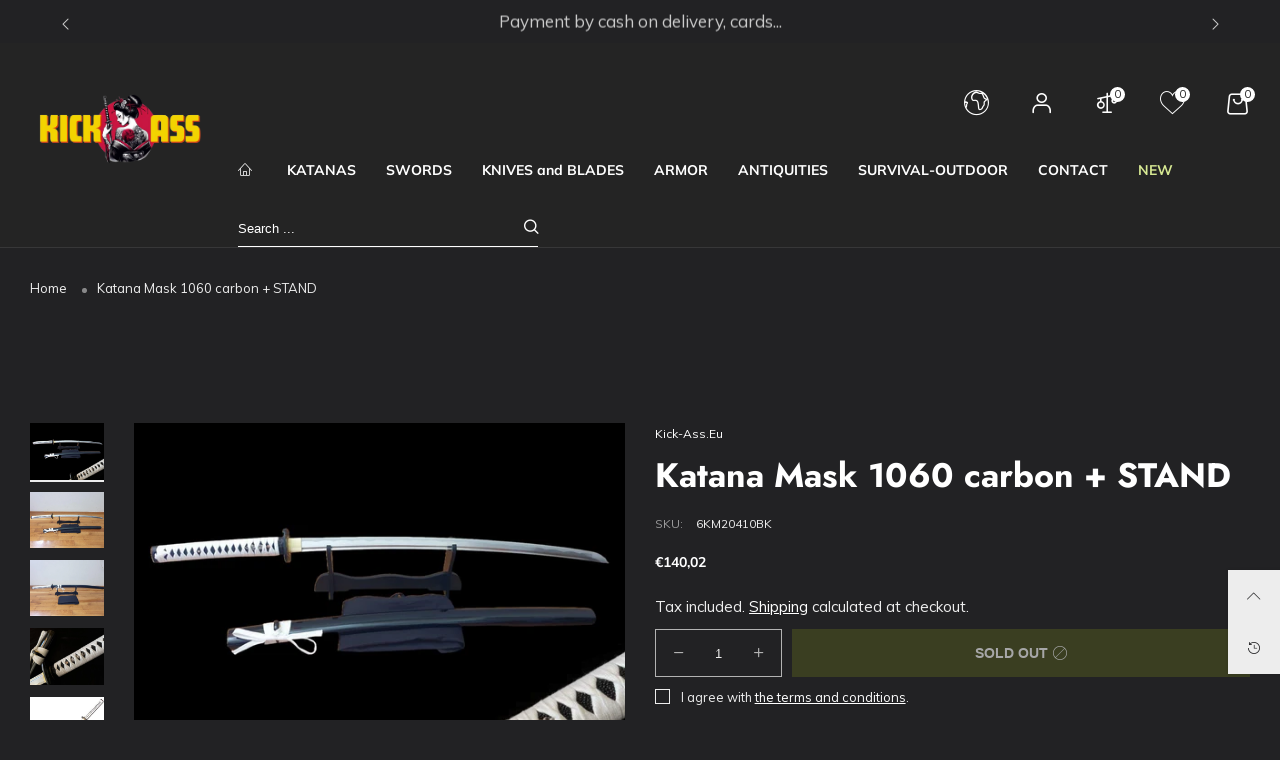

--- FILE ---
content_type: text/html; charset=utf-8
request_url: https://kick-ass.eu/en/products/katana-mask-1060-carbon
body_size: 54087
content:
<!doctype html>
<!--[if IE 9]> <html class="ie9 no-js" lang="en"> <![endif]-->
<!--[if (gt IE 9)|!(IE)]><!--> <html class="no-js" lang="en"> <!--<![endif]-->
<head>
	<!-- Added by AVADA SEO Suite -->
	
	<!-- /Added by AVADA SEO Suite --><meta charset="utf-8">
  <meta http-equiv="X-UA-Compatible" content="IE=edge">
  <meta name="viewport" content="width=device-width,initial-scale=1">
  <meta name="theme-color" content="#3fcc07"><link rel="canonical" href="https://kick-ass.eu/en/products/katana-mask-1060-carbon"><link rel="preconnect" href="//cdn.shopify.com" crossorigin><link rel="preload" as="image" href="//kick-ass.eu/cdn/shop/products/bijela-drska-katana-carbon_9562068b-b830-4548-a7a8-bc10a2e11e56.jpg?v=1666172855&width=180" imagesrcset="//kick-ass.eu/cdn/shop/products/bijela-drska-katana-carbon_9562068b-b830-4548-a7a8-bc10a2e11e56.jpg?v=1666172855&width=180 180w,//kick-ass.eu/cdn/shop/products/bijela-drska-katana-carbon_9562068b-b830-4548-a7a8-bc10a2e11e56.jpg?v=1666172855&width=360 360w,//kick-ass.eu/cdn/shop/products/bijela-drska-katana-carbon_9562068b-b830-4548-a7a8-bc10a2e11e56.jpg?v=1666172855&width=540 540w,//kick-ass.eu/cdn/shop/products/bijela-drska-katana-carbon_9562068b-b830-4548-a7a8-bc10a2e11e56.jpg?v=1666172855&width=720 720w,//kick-ass.eu/cdn/shop/products/bijela-drska-katana-carbon_9562068b-b830-4548-a7a8-bc10a2e11e56.jpg?v=1666172855&width=850 850w,//kick-ass.eu/cdn/shop/products/bijela-drska-katana-carbon_9562068b-b830-4548-a7a8-bc10a2e11e56.jpg?v=1666172855&width=1296 1296w,//kick-ass.eu/cdn/shop/products/bijela-drska-katana-carbon_9562068b-b830-4548-a7a8-bc10a2e11e56.jpg?v=1666172855&width=1512 1512w,//kick-ass.eu/cdn/shop/products/bijela-drska-katana-carbon_9562068b-b830-4548-a7a8-bc10a2e11e56.jpg?v=1666172855&width=1728 1728w,//kick-ass.eu/cdn/shop/products/bijela-drska-katana-carbon_9562068b-b830-4548-a7a8-bc10a2e11e56.jpg?v=1666172855&width=1944 1944w,//kick-ass.eu/cdn/shop/products/bijela-drska-katana-carbon_9562068b-b830-4548-a7a8-bc10a2e11e56.jpg?v=1666172855&width=2160 2160w,//kick-ass.eu/cdn/shop/products/bijela-drska-katana-carbon_9562068b-b830-4548-a7a8-bc10a2e11e56.jpg?v=1666172855&width=2376 2376w,//kick-ass.eu/cdn/shop/products/bijela-drska-katana-carbon_9562068b-b830-4548-a7a8-bc10a2e11e56.jpg?v=1666172855&width=2592 2592w,//kick-ass.eu/cdn/shop/products/bijela-drska-katana-carbon_9562068b-b830-4548-a7a8-bc10a2e11e56.jpg?v=1666172855&width=2808 2808w,//kick-ass.eu/cdn/shop/products/bijela-drska-katana-carbon_9562068b-b830-4548-a7a8-bc10a2e11e56.jpg?v=1666172855&width=3024 3024w" imagesizes="(min-width: 992px) 40vw, 100vw">
<link rel="preload" as="font" href="//kick-ass.eu/cdn/fonts/muli/muli_n4.e949947cfff05efcc994b2e2db40359a04fa9a92.woff2" type="font/woff2" crossorigin><link rel="preload" as="font" href="//kick-ass.eu/cdn/fonts/muli/muli_n7.c8c44d0404947d89610714223e630c4cbe005587.woff2" type="font/woff2" crossorigin><link rel="preload" as="font" href="//kick-ass.eu/cdn/fonts/jost/jost_n4.d47a1b6347ce4a4c9f437608011273009d91f2b7.woff2" type="font/woff2" crossorigin><link rel="preload" as="font" href="//kick-ass.eu/cdn/fonts/jost/jost_n7.921dc18c13fa0b0c94c5e2517ffe06139c3615a3.woff2" type="font/woff2" crossorigin><link rel="preload" href="//kick-ass.eu/cdn/shop/t/55/assets/bt-icons.css?v=166577328977495597441725597911" as="style">
  <link rel="preload" href="//kick-ass.eu/cdn/shop/t/55/assets/styles.css?v=34120717706460459571725597911" as="style">
  <link rel="preload" href="//kick-ass.eu/cdn/shop/t/55/assets/bootstrap.min.css?v=57346595207427898201725597911" as="style"><link rel="preload" href="//kick-ass.eu/cdn/shop/t/55/assets/quick-view.css?v=90023198692687687031725597911" as="style">
    <link rel="preload" href="//kick-ass.eu/cdn/shop/t/55/assets/product-single.css?v=132426308405421775791725597911" as="style"><link rel="preload" href="//kick-ass.eu/cdn/shop/t/55/assets/BTShopmall.woff2?v=147853907684381073871725597911" as="font" type="font/woff2" crossorigin/>
  <link rel="preload" href="//kick-ass.eu/cdn/shop/t/55/assets/vendor.min.js?v=66463838511751506171725597911" as="script">
  <link rel="preload" href="//kick-ass.eu/cdn/shop/t/55/assets/bt-libs.min.js?v=149858177797340959631725597911" as="script">
  <link rel="preload" href="//kick-ass.eu/cdn/shop/t/55/assets/theme.js?v=143459867786194024411725597911" as="script"><link rel="shortcut icon" href="//kick-ass.eu/cdn/shop/files/kick-ass-ninja-katana_32x32.png?v=1638528520" type="image/png"><title>Katana Mask 1060 carbon + STAND
&ndash; kick-ass.eu</title><meta name="description" content="Katana suitable for iaido, kendo, battodo, kenjutsu and ninjutsu exercises, perfect for decoration and gift. Blade with bohi, made of 1060 steel, fully rounded and fully functional. Suitable for practicing cutting soft targets, eg plastic water bottles, fruit, vegetables... Authentic production in the Maru technique. S"><!-- /snippets/social-meta-tags.liquid --><meta property="og:site_name" content="kick-ass.eu">
<meta property="og:url" content="https://kick-ass.eu/en/products/katana-mask-1060-carbon">
<meta property="og:title" content="Katana Mask 1060 carbon + STAND">
<meta property="og:type" content="product">
<meta property="og:description" content="Katana suitable for iaido, kendo, battodo, kenjutsu and ninjutsu exercises, perfect for decoration and gift. Blade with bohi, made of 1060 steel, fully rounded and fully functional. Suitable for practicing cutting soft targets, eg plastic water bottles, fruit, vegetables... Authentic production in the Maru technique. S"><meta property="og:image" content="http://kick-ass.eu/cdn/shop/products/bijela-drska-katana-carbon_9562068b-b830-4548-a7a8-bc10a2e11e56.jpg?v=1666172855&width=1800">
  <meta property="og:image:secure_url" content="https://kick-ass.eu/cdn/shop/products/bijela-drska-katana-carbon_9562068b-b830-4548-a7a8-bc10a2e11e56.jpg?v=1666172855&width=1800">
  <meta property="og:image:width" content="1800">
  <meta property="og:image:height" content="1364"><meta property="og:price:amount" content="140,02">
  <meta property="og:price:currency" content="EUR"><meta name="twitter:card" content="summary_large_image">
<meta name="twitter:title" content="Katana Mask 1060 carbon + STAND">
<meta name="twitter:description" content="Katana suitable for iaido, kendo, battodo, kenjutsu and ninjutsu exercises, perfect for decoration and gift. Blade with bohi, made of 1060 steel, fully rounded and fully functional. Suitable for practicing cutting soft targets, eg plastic water bottles, fruit, vegetables... Authentic production in the Maru technique. S">
<style data-shopify>:root {
	/*--------------------Variables----------------------*/
	/*General*/
	--bkg_body: #222224; /*body background*/
	--bkg_body_rgb: 34, 34, 36;
	--color_general: #ededed; /*general color*/
	--color_general_rgb: 237, 237, 237;
	--color_hover: #3fcc07;
	--color_link_alternative: #ffffff;
	--color_general_alternative_hover: #ff0000;
	--fs_general: 14px;/*font size general*/
	--fm_general: Muli, sans-serif;
	--font_style_general: normal;
  --font_weight_general: 400;
  --font-weight-general--bold: 700;
  --font-weight-general--bolder: 700;
  
  --fm_second: Jost, sans-serif;
  --font_style_second: normal;
  --font_weight_second: 400;
  --font_weight_second--bold: 700;

	/*Header*/
	--fs_header_link_mobile: 25px;/*done*/
	--bkg_header_mobile: #111111;
	--color_header_mobile: #ffffff;

	/*Section title*/
	--fs_st: 30px;/*font size section title*/
	--fs_st_mobile: 20px;/*font size section title mobile*/
	--color_st: #ffffff;/*color section title*/
	--color_st_rgb: 255, 255, 255;

	/*Sections Sub Title*/
	--fs_sst: 13px;/*font size section title*/
	--fs_sst_mobile: 11px;/*font size section title mobile*/
	--color_sst: #86fa58;/*color section title*//*done*/
	--color_st_highline: #86fa58;/*color section title highline *//*done*/

	/*Item*/
	--fs_item: 14px;/*font size item*/
	--color_item: #ffffff;
	--fs_price: 13px;
	--fs_compare_price: 13px;
	--color_price: #ffffff;
	--color_compare_price: #f1f1f1;
	--color_review_stars: #fdd835;
	--swatch_size: 22px;
	--swatch_text_color: #3fcc07;
	--swatch_text_color_rgb: 63, 204, 7;
	--swatch_border_color: #d6d6d6;
	--bkg_countdown: rgba(232, 232, 232, 0.8);
	--item_vendor_color: #ffffff;
	--item_vendor_fs: 10px;
	/* RTE */
	--fs_rte_general: 15px;
	--fs_rte_h1: 36px;
	--fs_rte_h2: 30px;
	--fs_rte_h3: 24px;
	--fs_rte_h4: 18px;
	--fs_rte_h5: 14px;
	--fs_rte_h6: 12px;
	
	/*Buttons*/
	/* Basic button */
	--color_btn_basic: #000;
	--border_btn_basic: #000;
	--bkg_btn_basic: #fff;
	--color_btn_basic_hover: #202223;
	--border_btn_basic_hover: #babfc3;
	--bkg_btn_basic_hover: #f6f6f7;
	/* Primary button */
	--color_btn_s1: #ffffff;
	--border_btn_s1: #8ca93d;
	--bkg_btn_s1: #8ca93d;
	--color_btn_s1_hover: #010101;
	--border_btn_s1_hover: #010101;
	--bkg_btn_s1_hover: #ffffff;
	
	/* Secondary button */
	--color_btn_s2: #000000;
	--border_btn_s2: #cccccc;
	--bkg_btn_s2: #ffffff;
	--color_btn_s2_hover: #ffffff;
	--border_btn_s2_hover: rgba(0,0,0,0);
	--bkg_btn_s2_hover: #1c1c1c;
	/* Outline button */
	--color_btn_s3: #010101;
	--border_btn_s3: #010101;
	--color_btn_s3_hover: #ffffff;
	--border_btn_s3_hover: #010101;
	--bkg_btn_s3_hover: #8ca93d;
	/* Plan & underlined button */
	--color_btn_plain: #ffffff;
	--color_btn_plain_hover: #3fcc07;
	
	/* cart button on product page */
	--color_btn_cart: #fff;
	--bkg_btn_cart: #4b5320;

	/*Tab title*/
	--fs_tt: 15px;/*font size tab title*/
	--fs_tt_mobile: 14px;/*font size tab title mobile*/
	--color_tt: #aaaaaa;/*color tab title*/
	--color_tt_rgb: 170, 170, 170;/*color tab title rgb*/

	/*Navigation*/
	--color_link: #ffffff; /*color link*/
	--bkg_nav_item_hover: transparent;/*background nav item hover*/
	--color_nav_item_hover: #08dc0d;/*color nav item hover*/

	/* Slider */
	--slider_btn_color: #fff;
	--slider_btn_background_color: #000;
	--slider_btn_background_color_rgb: 0, 0, 0;--arrow-prev-content: '\e879';
	--arrow-next-content: '\e87a';
	--arrow-prev-title-content: '\e957';
	--arrow-next-title-content: '\e956';/* Cart progress bar */
	--cart_free_bkg: #b9b9b9;
	--cart_free_bar_color: #25a71d;
	--cart_free_text_color: #fff;

	--cookie_consent_color: #ffffff;
	/*Footer*/
	--bkg_footer: #ccc;/*background footer*/
	--fs_footer_column_title: 16px;/*font size footer column title*/
	--color_footer_column_title: #cccccc;/*color footer column title*/
	--fs_footer_column_content: 13px;/*font size footer column content*/
	--color_footer_column_content: #838389;/*color footer column content*/
	--color_footer_column_content_hover: #fafafa; /*color footer link hover*/
	--bkg_newsletter: transparent;/*background input newsletter*/
	--footer_social_fs: 17px;
	--footer_social_fs_wrap: 27px;
	
	/*Input field*/
	--border_input: #f5f5f5;/*border color input*/
	--border_input_focus: #010101;/*border color input focus*/
	
	/*Compare popup*/
	--color_popup_badge: #2cb752;

	/*Blog page*/
	--color_date_author: #959595;
	--color_article_title: #ffffff;

	/*Product page*/
	--bkg_product_single: #d6f3ee;
	--fs_product_price_sale_single: 14px;
	--fs_product_price_sale_single_mobile: 15px;
	--color_border_qty: #b3b3b3;
	--input_qty: #ededed;
	--color_discount_text_single: #939393;
	--buy_btn_color: #ffffff;
	--buy_btn_bkg_color: #4b5320;
	--buy_btn_border_color: #515151;
	--buy_btn_color_hover: #fff;
	--buy_btn_bkg_color_hover: #242424;
	--buy_btn_border_color_hover: #6a6a6a;
	--sticky_cart_bkg: rgba(34, 34, 36, 0.97);
	--product_page_countdown_color1: #272727;
	--product_page_countdown_color2: #a9a9a9;
	--product_page_countdown_bkg: #f1f3f5;
	--swatch_size_single: 22px;
	/* Page title */
	--fs_page_title: 30px;
	--fs_page_title_dk: 36px;
}</style><style rel="stylesheet">
@font-face {
  font-family: Muli;
  font-weight: 400;
  font-style: normal;
  font-display: swap;
  src: url("//kick-ass.eu/cdn/fonts/muli/muli_n4.e949947cfff05efcc994b2e2db40359a04fa9a92.woff2") format("woff2"),
       url("//kick-ass.eu/cdn/fonts/muli/muli_n4.35355e4a0c27c9bc94d9af3f9bcb586d8229277a.woff") format("woff");
}

@font-face {
  font-family: Muli;
  font-weight: 500;
  font-style: normal;
  font-display: swap;
  src: url("//kick-ass.eu/cdn/fonts/muli/muli_n5.42406f20a7ccca1e01311dc690905ffca2c49e4b.woff2") format("woff2"),
       url("//kick-ass.eu/cdn/fonts/muli/muli_n5.edc61b4ccf7201dbc1e6093959c796eeb8e38e67.woff") format("woff");
}

@font-face {
  font-family: Muli;
  font-weight: 700;
  font-style: normal;
  font-display: swap;
  src: url("//kick-ass.eu/cdn/fonts/muli/muli_n7.c8c44d0404947d89610714223e630c4cbe005587.woff2") format("woff2"),
       url("//kick-ass.eu/cdn/fonts/muli/muli_n7.4cbcffea6175d46b4d67e9408244a5b38c2ac568.woff") format("woff");
}

@font-face {
  font-family: Muli;
  font-weight: 400;
  font-style: italic;
  font-display: swap;
  src: url("//kick-ass.eu/cdn/fonts/muli/muli_i4.c0a1ea800bab5884ab82e4eb25a6bd25121bd08c.woff2") format("woff2"),
       url("//kick-ass.eu/cdn/fonts/muli/muli_i4.a6c39b1b31d876de7f99b3646461aa87120de6ed.woff") format("woff");
}

@font-face {
  font-family: Muli;
  font-weight: 700;
  font-style: italic;
  font-display: swap;
  src: url("//kick-ass.eu/cdn/fonts/muli/muli_i7.34eedbf231efa20bd065d55f6f71485730632c7b.woff2") format("woff2"),
       url("//kick-ass.eu/cdn/fonts/muli/muli_i7.2b4df846821493e68344d0b0212997d071bf38b7.woff") format("woff");
}

@font-face {
  font-family: Jost;
  font-weight: 400;
  font-style: normal;
  font-display: swap;
  src: url("//kick-ass.eu/cdn/fonts/jost/jost_n4.d47a1b6347ce4a4c9f437608011273009d91f2b7.woff2") format("woff2"),
       url("//kick-ass.eu/cdn/fonts/jost/jost_n4.791c46290e672b3f85c3d1c651ef2efa3819eadd.woff") format("woff");
}

@font-face {
  font-family: Jost;
  font-weight: 700;
  font-style: normal;
  font-display: swap;
  src: url("//kick-ass.eu/cdn/fonts/jost/jost_n7.921dc18c13fa0b0c94c5e2517ffe06139c3615a3.woff2") format("woff2"),
       url("//kick-ass.eu/cdn/fonts/jost/jost_n7.cbfc16c98c1e195f46c536e775e4e959c5f2f22b.woff") format("woff");
}

.container{margin-right:auto;margin-left:auto;padding-left:15px;padding-right:15px}.container:before,.container:after{content:" ";display:table}.container:after{clear:both}@media (min-width: 768px){.container{width:760px}}@media (min-width: 992px){.container{width:980px}}@media (min-width: 1200px){.container{width:1180px}}.container-fluid{margin-right:auto;margin-left:auto;padding-left:15px;padding-right:15px}.container-fluid:before,.container-fluid:after{content:" ";display:table}.container-fluid:after{clear:both}.row{margin-left:-15px;margin-right:-15px}.row:before,.row:after{content:" ";display:table}.row:after{clear:both}.col-xs-1,.col-sm-1,.col-md-1,.col-lg-1,.col-xs-2,.col-sm-2,.col-md-2,.col-lg-2,.col-xs-3,.col-sm-3,.col-md-3,.col-lg-3,.col-xs-4,.col-sm-4,.col-md-4,.col-lg-4,.col-xs-5,.col-sm-5,.col-md-5,.col-lg-5,.col-xs-6,.col-sm-6,.col-md-6,.col-lg-6,.col-xs-7,.col-sm-7,.col-md-7,.col-lg-7,.col-xs-8,.col-sm-8,.col-md-8,.col-lg-8,.col-xs-9,.col-sm-9,.col-md-9,.col-lg-9,.col-xs-10,.col-sm-10,.col-md-10,.col-lg-10,.col-xs-11,.col-sm-11,.col-md-11,.col-lg-11,.col-xs-12,.col-sm-12,.col-md-12,.col-lg-12{position:relative;min-height:1px;padding-left:15px;padding-right:15px}.col-xs-1,.col-xs-2,.col-xs-3,.col-xs-4,.col-xs-5,.col-xs-6,.col-xs-7,.col-xs-8,.col-xs-9,.col-xs-10,.col-xs-11,.col-xs-12{float:left}.col-xs-1{width:8.33333%}.col-xs-2{width:16.66667%}.col-xs-3{width:25%}.col-xs-4{width:33.33333%}.col-xs-5{width:41.66667%}.col-xs-6{width:50%}.col-xs-7{width:58.33333%}.col-xs-8{width:66.66667%}.col-xs-9{width:75%}.col-xs-10{width:83.33333%}.col-xs-11{width:91.66667%}.col-xs-12{width:100%}.col-xs-pull-0{right:auto}.col-xs-pull-1{right:8.33333%}.col-xs-pull-2{right:16.66667%}.col-xs-pull-3{right:25%}.col-xs-pull-4{right:33.33333%}.col-xs-pull-5{right:41.66667%}.col-xs-pull-6{right:50%}.col-xs-pull-7{right:58.33333%}.col-xs-pull-8{right:66.66667%}.col-xs-pull-9{right:75%}.col-xs-pull-10{right:83.33333%}.col-xs-pull-11{right:91.66667%}.col-xs-pull-12{right:100%}.col-xs-push-0{left:auto}.col-xs-push-1{left:8.33333%}.col-xs-push-2{left:16.66667%}.col-xs-push-3{left:25%}.col-xs-push-4{left:33.33333%}.col-xs-push-5{left:41.66667%}.col-xs-push-6{left:50%}.col-xs-push-7{left:58.33333%}.col-xs-push-8{left:66.66667%}.col-xs-push-9{left:75%}.col-xs-push-10{left:83.33333%}.col-xs-push-11{left:91.66667%}.col-xs-push-12{left:100%}.col-xs-offset-0{margin-left:0%}.col-xs-offset-1{margin-left:8.33333%}.col-xs-offset-2{margin-left:16.66667%}.col-xs-offset-3{margin-left:25%}.col-xs-offset-4{margin-left:33.33333%}.col-xs-offset-5{margin-left:41.66667%}.col-xs-offset-6{margin-left:50%}.col-xs-offset-7{margin-left:58.33333%}.col-xs-offset-8{margin-left:66.66667%}.col-xs-offset-9{margin-left:75%}.col-xs-offset-10{margin-left:83.33333%}.col-xs-offset-11{margin-left:91.66667%}.col-xs-offset-12{margin-left:100%}@media (min-width: 768px){.col-sm-1,.col-sm-2,.col-sm-3,.col-sm-4,.col-sm-5,.col-sm-6,.col-sm-7,.col-sm-8,.col-sm-9,.col-sm-10,.col-sm-11,.col-sm-12{float:left}.col-sm-1{width:8.33333%}.col-sm-2{width:16.66667%}.col-sm-3{width:25%}.col-sm-4{width:33.33333%}.col-sm-5{width:41.66667%}.col-sm-6{width:50%}.col-sm-7{width:58.33333%}.col-sm-8{width:66.66667%}.col-sm-9{width:75%}.col-sm-10{width:83.33333%}.col-sm-11{width:91.66667%}.col-sm-12{width:100%}.col-sm-pull-0{right:auto}.col-sm-pull-1{right:8.33333%}.col-sm-pull-2{right:16.66667%}.col-sm-pull-3{right:25%}.col-sm-pull-4{right:33.33333%}.col-sm-pull-5{right:41.66667%}.col-sm-pull-6{right:50%}.col-sm-pull-7{right:58.33333%}.col-sm-pull-8{right:66.66667%}.col-sm-pull-9{right:75%}.col-sm-pull-10{right:83.33333%}.col-sm-pull-11{right:91.66667%}.col-sm-pull-12{right:100%}.col-sm-push-0{left:auto}.col-sm-push-1{left:8.33333%}.col-sm-push-2{left:16.66667%}.col-sm-push-3{left:25%}.col-sm-push-4{left:33.33333%}.col-sm-push-5{left:41.66667%}.col-sm-push-6{left:50%}.col-sm-push-7{left:58.33333%}.col-sm-push-8{left:66.66667%}.col-sm-push-9{left:75%}.col-sm-push-10{left:83.33333%}.col-sm-push-11{left:91.66667%}.col-sm-push-12{left:100%}.col-sm-offset-0{margin-left:0%}.col-sm-offset-1{margin-left:8.33333%}.col-sm-offset-2{margin-left:16.66667%}.col-sm-offset-3{margin-left:25%}.col-sm-offset-4{margin-left:33.33333%}.col-sm-offset-5{margin-left:41.66667%}.col-sm-offset-6{margin-left:50%}.col-sm-offset-7{margin-left:58.33333%}.col-sm-offset-8{margin-left:66.66667%}.col-sm-offset-9{margin-left:75%}.col-sm-offset-10{margin-left:83.33333%}.col-sm-offset-11{margin-left:91.66667%}.col-sm-offset-12{margin-left:100%}}@media (min-width: 992px){.col-md-1,.col-md-2,.col-md-3,.col-md-4,.col-md-5,.col-md-6,.col-md-7,.col-md-8,.col-md-9,.col-md-10,.col-md-11,.col-md-12{float:left}.col-md-1{width:8.33333%}.col-md-2{width:16.66667%}.col-md-3{width:25%}.col-md-4{width:33.33333%}.col-md-5{width:41.66667%}.col-md-6{width:50%}.col-md-7{width:58.33333%}.col-md-8{width:66.66667%}.col-md-9{width:75%}.col-md-10{width:83.33333%}.col-md-11{width:91.66667%}.col-md-12{width:100%}.col-md-pull-0{right:auto}.col-md-pull-1{right:8.33333%}.col-md-pull-2{right:16.66667%}.col-md-pull-3{right:25%}.col-md-pull-4{right:33.33333%}.col-md-pull-5{right:41.66667%}.col-md-pull-6{right:50%}.col-md-pull-7{right:58.33333%}.col-md-pull-8{right:66.66667%}.col-md-pull-9{right:75%}.col-md-pull-10{right:83.33333%}.col-md-pull-11{right:91.66667%}.col-md-pull-12{right:100%}.col-md-push-0{left:auto}.col-md-push-1{left:8.33333%}.col-md-push-2{left:16.66667%}.col-md-push-3{left:25%}.col-md-push-4{left:33.33333%}.col-md-push-5{left:41.66667%}.col-md-push-6{left:50%}.col-md-push-7{left:58.33333%}.col-md-push-8{left:66.66667%}.col-md-push-9{left:75%}.col-md-push-10{left:83.33333%}.col-md-push-11{left:91.66667%}.col-md-push-12{left:100%}.col-md-offset-0{margin-left:0%}.col-md-offset-1{margin-left:8.33333%}.col-md-offset-2{margin-left:16.66667%}.col-md-offset-3{margin-left:25%}.col-md-offset-4{margin-left:33.33333%}.col-md-offset-5{margin-left:41.66667%}.col-md-offset-6{margin-left:50%}.col-md-offset-7{margin-left:58.33333%}.col-md-offset-8{margin-left:66.66667%}.col-md-offset-9{margin-left:75%}.col-md-offset-10{margin-left:83.33333%}.col-md-offset-11{margin-left:91.66667%}.col-md-offset-12{margin-left:100%}}@media (min-width: 1200px){.col-lg-1,.col-lg-2,.col-lg-3,.col-lg-4,.col-lg-5,.col-lg-6,.col-lg-7,.col-lg-8,.col-lg-9,.col-lg-10,.col-lg-11,.col-lg-12{float:left}.col-lg-1{width:8.33333%}.col-lg-2{width:16.66667%}.col-lg-3{width:25%}.col-lg-4{width:33.33333%}.col-lg-5{width:41.66667%}.col-lg-6{width:50%}.col-lg-7{width:58.33333%}.col-lg-8{width:66.66667%}.col-lg-9{width:75%}.col-lg-10{width:83.33333%}.col-lg-11{width:91.66667%}.col-lg-12{width:100%}.col-lg-pull-0{right:auto}.col-lg-pull-1{right:8.33333%}.col-lg-pull-2{right:16.66667%}.col-lg-pull-3{right:25%}.col-lg-pull-4{right:33.33333%}.col-lg-pull-5{right:41.66667%}.col-lg-pull-6{right:50%}.col-lg-pull-7{right:58.33333%}.col-lg-pull-8{right:66.66667%}.col-lg-pull-9{right:75%}.col-lg-pull-10{right:83.33333%}.col-lg-pull-11{right:91.66667%}.col-lg-pull-12{right:100%}.col-lg-push-0{left:auto}.col-lg-push-1{left:8.33333%}.col-lg-push-2{left:16.66667%}.col-lg-push-3{left:25%}.col-lg-push-4{left:33.33333%}.col-lg-push-5{left:41.66667%}.col-lg-push-6{left:50%}.col-lg-push-7{left:58.33333%}.col-lg-push-8{left:66.66667%}.col-lg-push-9{left:75%}.col-lg-push-10{left:83.33333%}.col-lg-push-11{left:91.66667%}.col-lg-push-12{left:100%}.col-lg-offset-0{margin-left:0%}.col-lg-offset-1{margin-left:8.33333%}.col-lg-offset-2{margin-left:16.66667%}.col-lg-offset-3{margin-left:25%}.col-lg-offset-4{margin-left:33.33333%}.col-lg-offset-5{margin-left:41.66667%}.col-lg-offset-6{margin-left:50%}.col-lg-offset-7{margin-left:58.33333%}.col-lg-offset-8{margin-left:66.66667%}.col-lg-offset-9{margin-left:75%}.col-lg-offset-10{margin-left:83.33333%}.col-lg-offset-11{margin-left:91.66667%}.col-lg-offset-12{margin-left:100%}}.clearfix:before,.clearfix:after{content:" ";display:table}.clearfix:after{clear:both}.center-block{display:block;margin-left:auto;margin-right:auto}.pull-right{float:right !important}.pull-left{float:left !important}.hide{display:none !important}.show{display:block !important}.invisible{visibility:hidden}.text-hide{font:0/0 a;color:transparent;text-shadow:none;background-color:transparent;border:0}.hidden{display:none !important}.affix{position:fixed}@-ms-viewport{width:device-width}.visible-xs{display:none !important}.visible-sm{display:none !important}.visible-md{display:none !important}.visible-lg{display:none !important}.visible-xs-block,.visible-xs-inline,.visible-xs-inline-block,.visible-sm-block,.visible-sm-inline,.visible-sm-inline-block,.visible-md-block,.visible-md-inline,.visible-md-inline-block,.visible-lg-block,.visible-lg-inline,.visible-lg-inline-block{display:none !important}@media (max-width: 767px){.visible-xs{display:block !important}table.visible-xs{display:table !important}tr.visible-xs{display:table-row !important}th.visible-xs,td.visible-xs{display:table-cell !important}}@media (max-width: 767px){.visible-xs-block{display:block !important}}@media (max-width: 767px){.visible-xs-inline{display:inline !important}}@media (max-width: 767px){.visible-xs-inline-block{display:inline-block !important}}@media (min-width: 768px) and (max-width: 991px){.visible-sm{display:block !important}table.visible-sm{display:table !important}tr.visible-sm{display:table-row !important}th.visible-sm,td.visible-sm{display:table-cell !important}}@media (min-width: 768px) and (max-width: 991px){.visible-sm-block{display:block !important}}@media (min-width: 768px) and (max-width: 991px){.visible-sm-inline{display:inline !important}}@media (min-width: 768px) and (max-width: 991px){.visible-sm-inline-block{display:inline-block !important}}@media (min-width: 992px) and (max-width: 1199px){.visible-md{display:block !important}table.visible-md{display:table !important}tr.visible-md{display:table-row !important}th.visible-md,td.visible-md{display:table-cell !important}}@media (min-width: 992px) and (max-width: 1199px){.visible-md-block{display:block !important}}@media (min-width: 992px) and (max-width: 1199px){.visible-md-inline{display:inline !important}}@media (min-width: 992px) and (max-width: 1199px){.visible-md-inline-block{display:inline-block !important}}@media (min-width: 1200px){.visible-lg{display:block !important}table.visible-lg{display:table !important}tr.visible-lg{display:table-row !important}th.visible-lg,td.visible-lg{display:table-cell !important}}@media (min-width: 1200px){.visible-lg-block{display:block !important}}@media (min-width: 1200px){.visible-lg-inline{display:inline !important}}@media (min-width: 1200px){.visible-lg-inline-block{display:inline-block !important}}@media (max-width: 767px){.hidden-xs{display:none !important}}@media (min-width: 768px) and (max-width: 991px){.hidden-sm{display:none !important}}@media (min-width: 992px) and (max-width: 1199px){.hidden-md{display:none !important}}@media (min-width: 1200px){.hidden-lg{display:none !important}}.visible-print{display:none !important}@media print{.visible-print{display:block !important}table.visible-print{display:table !important}tr.visible-print{display:table-row !important}th.visible-print,td.visible-print{display:table-cell !important}}.visible-print-block{display:none !important}@media print{.visible-print-block{display:block !important}}.visible-print-inline{display:none !important}@media print{.visible-print-inline{display:inline !important}}.visible-print-inline-block{display:none !important}@media print{.visible-print-inline-block{display:inline-block !important}}@media print{.hidden-print{display:none !important}}*{-webkit-box-sizing:border-box;box-sizing:border-box}*:before,*:after{-webkit-box-sizing:border-box;box-sizing:border-box}html{-ms-text-size-adjust:100%;-webkit-text-size-adjust:100%;-webkit-tap-highlight-color:rgba(0,0,0,0)}body{font-family:var(--fm_general);font-size:var(--fs_general);font-style:var(--font_style_general);font-weight:var(--font_weight_general);background:var(--bkg_body);color:var(--color_general);margin:0;line-height:1.55em;font-smooth:always;font-smoothing:antialiased;-moz-font-smoothing:antialiased;-webkit-font-smoothing:antialiased}.row:before,.row:after{display:block}article,aside,details,figcaption,figure,footer,header,hgroup,main,menu,nav,section,summary{display:block}a{color:var(--color_link);text-decoration:none;background-color:transparent}img{border:0;vertical-align:middle}input{background:none;border:1px solid rgba(var(--color_general_rgb), 0.05)}input[type="number"]::-webkit-inner-spin-button,input[type="number"]::-webkit-outer-spin-button{-webkit-appearance:none;marign:0}input[type="number"]{-moz-appearance:textfield}.alternative{color:var(--color_link_alternative)}hr{margin-top:20px;margin-bottom:20px;border:0;border-top:1px solid rgba(var(--color_general_rgb), 0.5)}select{-webkit-appearance:none;-moz-appearance:none;appearance:none;border:none;padding-right:18px;height:30px;background:0 0}.select:after{margin-left:-13px}.select--bordered{padding:3px 0px;border-bottom:1px solid rgba(var(--color_general_rgb), 0.05)}.select--field{border:1px solid rgba(var(--border_input), 0.03);background:rgba(var(--color_general_rgb), 0.05);padding:5px 10px}input[type="text"],input[type="search"],input[type="textarea"],input[type="password"],input[type="email"],input[type="tel"],input[type="number"],select{font-size:16px}@media (min-width: 992px){input[type="text"],input[type="search"],input[type="textarea"],input[type="password"],input[type="email"],input[type="tel"],input[type="number"],select{font-size:13px}}select,input{border-radius:0}ul>li{list-style:none}.db{display:block}i{font-size:100%}p{margin:0 0 .5rem}@media (min-width: 768px){p{margin:0 0 1rem}}@font-face{font-family:'BTShopmall';src:url('//kick-ass.eu/cdn/shop/t/55/assets/BTShopmall.eot?v=111814934585097444841725597911');src:url('//kick-ass.eu/cdn/shop/t/55/assets/BTShopmall.eot?v=111814934585097444841725597911#iefix') format("embedded-opentype"),url('//kick-ass.eu/cdn/shop/t/55/assets/BTShopmall.woff2?v=147853907684381073871725597911') format("woff2"),url('//kick-ass.eu/cdn/shop/t/55/assets/BTShopmall.ttf?v=149767869575870691061725597911') format("truetype"),url('//kick-ass.eu/cdn/shop/t/55/assets/BTShopmall.woff?v=94167232525920625891725597911') format("woff"),url('//kick-ass.eu/cdn/shop/t/55/assets/BTShopmall.svg?v=163772325073307180831725597911#BTShopmall') format("svg");font-weight:normal;font-style:normal;font-display:swap}[class^="lnr-"],[class*=" lnr-"]{font-family:'BTShopmall' !important;speak:none;font-style:normal;font-weight:normal;font-variant:normal;text-transform:none;line-height:1;-webkit-font-smoothing:antialiased;-moz-osx-font-smoothing:grayscale;visibility:visible}.text-uppercase{text-transform:uppercase}.dib{display:inline-block}.por{position:relative}.text-left{text-align:left }.text-right{text-align:right }.text-center{text-align:center}.w100{width:100%}.h100{height:100%}.hide-in-loading{display:none}.grid__item.banner-item{margin-bottom:0}.list--inline{padding:0;margin:0}.list--inline li{display:inline-block;margin-bottom:0;vertical-align:middle}.center-abs{left:0;right:0;margin-left:auto;margin-right:auto}.h1,h1{font-size:var(--fs_rte_h1)}.h2,h2{font-size:var(--fs_rte_h2)}.h3,h3{font-size:var(--fs_rte_h3)}.h4,h4{font-size:var(--fs_rte_h4)}.h5,h5{font-size:var(--fs_rte_h5)}.h6,h6{font-size:var(--fs_rte_h6)}.page-title{color:var(--page_title_color);padding-bottom:20px;margin-top:0;font-size:36px;line-height:1.35}.container-fluid{margin-right:auto;margin-left:auto;padding-left:15px;padding-right:15px}@media (min-width: 992px){.container-fluid{padding-left:30px;padding-right:30px}}@media (min-width: 1366px){.container-fluid{padding-left:45px;padding-right:45px}}@media (min-width: 1920px){.container-fluid{padding-left:115px;padding-right:115px}}@media (min-width: 2300px){.container{width:1920px}}@media (max-width: 767px){.fs-mb{font-size:13px}}@media (min-width: 992px){.footer__linklist--bottom li{display:inline-block}}.show-in-sticky{display:none}@media (max-width: 767px){.footer__column__title--state:after{ right:0}.mobile-text-left{text-align:left }.mobile-text-center{text-align:center}.mobile-text-right{text-align:right }}@media (max-width: 991px){.tbs-text-left{text-align:left }.tbs-text-center{text-align:center}.tbs-text-right{text-align:right }}.search-full{position:absolute;top:auto;left:0;background:var(--bkg_body);z-index:2;overflow-y:auto;-webkit-overflow-scrolling:touch}.lazy-bkg{background-repeat:no-repeat;background-position:center top}.lazy-bkg--contain{background-size:contain}.lazy-bkg--cover{background-size:cover}.fcl__arrow{vertical-align:middle}.skeleton{background:rgba(var(--color_general_rgb), 0.1)}.social-sharing{margin-left:15px}.socical-icons__name{padding-left:3px}.checkbox-one-line__label{padding-left:2em}.checkbox-one-line__label:before{ left:0}.overlay{cursor:url(//kick-ass.eu/cdn/shop/t/55/assets/cross.svg?v=183898340478754704861725597911),url(//kick-ass.eu/cdn/shop/t/55/assets/cross.png?v=140823381769319318441725597911),pointer}.fw-bold{font-weight:var(--font-weight-general--bold)}.secondary-font,h1,h2,h3,h4,h5,h6{font-family:var(--fm_second);font-style:var(--font_style_second);font-weight:var(--font_weight_second)}.secondary-font.fw-bold,h1.fw-bold,h2.fw-bold,h3.fw-bold,h4.fw-bold,h5.fw-bold,h6.fw-bold{font-weight:var(--font_weight_second--bold)}.mobile-nav__arrow{width:40px;min-height:20px;margin-right:-13.5px}.bt-sidebar__inner{position:fixed;top:0;left:100%;overflow-x:hidden;overflow-y:auto}.bt-sidebar__inner--left{left:0;-webkit-transform:translateX(-100%);transform:translateX(-100%)}.bt-sidebar__inner--right{left:100%}.modal{display:none}h1.page-title,h1.article__title,h1.breadcrumbs__name{font-size:var(--fs_page_title)}@media (min-width: 992px){h1.page-title,h1.article__title,h1.breadcrumbs__name{font-size:var(--fs_page_title_dk)}}.col-xs-20{width:20%}@media (min-width: 768px){.col-sm-20{width:20%}}@media (min-width: 992px){.col-md-20{width:20%}}@media (min-width: 1200px){.col-lg-20{width:20%}}.grid{display:-ms-flex;display:-webkit-box;display:-ms-flexbox;display:flex;-webkit-box-orient:horizontal;-webkit-box-direction:normal;-ms-flex-flow:row wrap;flex-flow:row wrap;margin:-10px;width:calc(100% + 10px*2);-ms-flex-wrap:wrap;flex-wrap:wrap}@media (min-width: 768px){.grid{width:calc(100% + 15px*2);margin:-15px}}.grid--wide{margin-left:0 !important;margin-right:0 !important;width:100%}.grid__item{outline:none;padding:10px}@media (min-width: 768px){.grid__item{padding:15px}}.grid__item--big .item__top{width:100%}[class*="grid--"] .grid__item{width:50%}.grid--full .grid__item{width:100%}@media (min-width: 768px){.grid--medium .grid__item,.grid--small .grid__item{width:25%}.grid--large .grid__item{width:33.33%}.grid--very-large .grid__item{width:50%}}@media (min-width: 1200px){.grid--small .grid__item{width:20%}}@media (max-width: 767px){.grid--full-mobile .grid__item{width:100%}.use-touch-mobile .grid__item{width:60%;min-width:60%}.use-touch-mobile.grid--full .grid__item,.use-touch-mobile.grid--very-large .grid__item{width:75%;min-width:75%}}.item__name{display:block}@media (max-width: 767px){.item__name{white-space:normal}}.item__bottom .product-price{padding-top:3px;-webkit-transition:ease-in-out all 0.3s;transition:ease-in-out all 0.3s}.no-gutter{padding-left:0 !important;padding-right:0 !important}.no-gutter--left{padding-left:0 !important}.no-gutter--right{padding-right:0 !important}.gutter-bottom{padding-bottom:20px}.gutter-top{padding-top:20px}.gutter-ele-bottom{padding-bottom:10px}.gutter-ele-top{padding-top:10px}.gutter-ele-small-bottom{padding-bottom:5px}.gutter-ele-small-top{padding-top:5px}.distance-top-ele{margin-top:10px}.distance-bottom-ele{margin-bottom:10px}.big-gutter-top{padding-top:30px}.big-gutter-bottom{padding-bottom:30px}@media (min-width: 992px){.big-gutter-top{padding-top:47px}.big-gutter-bottom{padding-bottom:47px}}.margin0{margin:0}.position-static{position:static}.no-gutter-top{padding-top:0 !important}@media (min-width: 768px){.no-gutter-left-tb{padding-left:0}.no-gutter-right-tb{padding-right:0}.gutter-ele-top-tb{padding-top:10px}.gutter-ele-bottom-tb{padding-bottom:10px}}@media (max-width: 991px){.gutter-ele-top-tbs{padding-top:10px}.gutter-ele-bottom-tbs{padding-bottom:10px}}@media (max-width: 767px){.no-gutter-left-mb{padding-left:0}.no-gutter-right-mb{padding-right:0}.gutter-ele-top-mb{padding-top:10px}.gutter-ele-bottom-mb{padding-bottom:10px}}.field__label{color:var(--color_general)}.field__input{border:solid 1px var(--border_input);outline:0;height:37px;line-height:37px;padding:0 10px;background:rgba(var(--color_general_rgb), 0.05);margin-top:5px}.nav-tabs{-ms-flex-flow:nowrap !important;flex-flow:nowrap !important;overflow-x:auto;overflow-y:hidden;white-space:nowrap;-webkit-box-shadow:none;box-shadow:none;max-width:100%;margin:0 -15px;-webkit-overflow-scrolling:touch;-moz-overflow-scrolling:touch;-ms-overflow-scrolling:touch;-webkit-overflow-scrolling:touch}.nav-tabs-mobile__select{border:1px solid rgba(var(--color_tt_rgb), 0.03);background:rgba(var(--color_tt_rgb), 0.01);padding:5px 10px}.nav-tabs-mobile__select:after{color:var(--color_tt)}.tab-list-handle{color:var(--color_tt);font-size:var(--fs_tt_mobile);font-weight:var(--font-weight-general--bold)}@media (min-width: 768px){.nav-tab-item{padding:0 15px}.nav-tab-item>a{color:var(--color_tt);position:relative}.nav-tab-item>a:after{content:'';position:absolute;width:calc(100% + 16px);bottom:-18%;left:-8px;height:60%;background:rgba(var(--color_tt_rgb), 0.05);-webkit-transform:scaleX(0);transform:scaleX(0);-webkit-transform-origin:right;transform-origin:right;-webkit-transition:-webkit-transform .3s;transition:-webkit-transform .3s;transition:transform .3s;transition:transform .3s, -webkit-transform .3s;z-index:-1}.nav-tab-item.active>a{font-weight:var(--font-weight-general--bold)}.nav-tab-item.active>a,.nav-tab-item:hover>a,.nav-tab-item:focus>a{color:var(--color_tt)}.nav-tab-item.active>a:after,.nav-tab-item:hover>a:after,.nav-tab-item:focus>a:after{-webkit-transform:scaleX(1);transform:scaleX(1);-webkit-transform-origin:left;transform-origin:left}}@media (min-width: 992px){.nav-tab-item a{font-size:var(--fs_tt)}}.tab-content>.tab-pane{display:none}.tab-content>.active{display:block}@media (min-width: 1200px){.effect-hover{position:relative}.effect-hover__content{position:absolute;z-index:1;-webkit-transition:ease-in-out all 0.3s;transition:ease-in-out all 0.3s;visibility:hidden;opacity:0}}.button{display:-webkit-inline-box;display:-ms-inline-flexbox;display:inline-flex;-ms-flex-align:center;-moz-align-items:center;-ms-align-items:center;-o-align-items:center;-webkit-box-align:center;align-items:center;-webkit-box-pack:center;-ms-flex-pack:center;justify-content:center;font-size:14px;padding:0 25px;border:1px solid;-webkit-transition:ease-in-out all 0.3s;transition:ease-in-out all 0.3s;text-align:center;text-transform:capitalize;height:40px;line-height:1;text-decoration:none}.button i{margin-left:5px}.button--rad{border-radius:0}.button--icon i{margin-left:0}a.button{text-decoration:none}.button--square{width:40px;height:40px;padding:0}.button__cart-text{overflow:hidden;white-space:nowrap;text-overflow:ellipsis}@media (max-width: 424px), (min-width: 768px) and (max-width: 991px){.button__cart-text{display:none}}.button--cart{color:var(--color_btn_cart);background:var(--bkg_btn_cart);border-color:var(--bkg_btn_cart)}.button--cart.soldout i:before{content:'\e91a'}@media (min-width: 1200px){.grid__small .button--cart span{display:none}}.button--basic{color:var(--color_btn_basic);border-color:var(--border_btn_basic);background:var(--bkg_btn_basic)}.button--style1{color:var(--color_btn_s1);border-color:var(--border_btn_s1);background:var(--bkg_btn_s1)}.button--style2{color:var(--color_btn_s2);border-color:var(--border_btn_s2);background:var(--bkg_btn_s2)}.button--style3{color:var(--color_btn_s3);border-color:var(--border_btn_s3);background:transparent}.button--plain,.button--underlined{color:var(--color_btn_plain)}.button--plain{text-decoration:none !important}.button--underlined{text-underline-offset:0.3rem;text-decoration:underline}.button--one-line{overflow:hidden}.button[disabled="disabled"]{opacity:0.5}.button--item-remove{ left:10px}.use-slider-no-padding{margin-top:0;margin-bottom:0}.use-slider-no-padding .grid__item{padding-top:0;padding-bottom:0}@media (max-width: 767px){.use-touch-mobile{display:-ms-flex;display:-webkit-box;display:-ms-flexbox;display:flex;-webkit-box-orient:horizontal;-webkit-box-direction:normal;-ms-flex-flow:row wrap;flex-flow:row wrap;-ms-flex-flow:row nowrap !important;flex-flow:row nowrap !important;white-space:nowrap;-webkit-overflow-scrolling:touch;-moz-overflow-scrolling:touch;-ms-overflow-scrolling:touch;-webkit-overflow-scrolling:touch;scroll-behavior:smooth;-webkit-scroll-behavior:smooth;overflow-x:auto;-webkit-backface-visibility:hidden;backface-visibility:hidden;-webkit-transform:translateZ(0);overflow-y:hidden}.use-touch-mobile::-webkit-scrollbar{display:none}}@media (min-width: 768px){.ov-slider-tb{display:none}.use-slider:not(.slick-initialized){overflow:hidden}}@media (max-width: 767px){.ov-slider-mb{display:none}}.use-slider:not(.slick-initialized)+.slick--arrow-bottom{display:none}.header__wrap{position:relative}.header__links--flex{-ms-flex-align:center;-moz-align-items:center;-ms-align-items:center;-o-align-items:center;-webkit-box-align:center;align-items:center;-webkit-box-pack:end;-ms-flex-pack:end;justify-content:flex-end}@media (max-width: 991px){.header__links{-webkit-box-pack:end;-ms-flex-pack:end;justify-content:flex-end;margin:0 -14px}}@media (max-width: 991px){.header__link{color:var(--color_header_mobile);font-size:var(--fs_header_link_mobile);padding:0 14px}}.mobile-nav-bar{font-size:calc(var(--fs_header_link_mobile) + 7px);color:var(--color_header_mobile)}.link-list__item__link--mobile-header{color:var(--color_header_mobile)}.header--mobile{border-bottom:1px solid rgba(var(--color_general_rgb), 0.05);z-index:2;background:var(--bkg_header_mobile)}.abs-number{position:absolute;border-radius:50%;vertical-align:middle;text-align:center;color:var(--color_link);background:var(--color_hover)}@media (max-width: 991px){.abs-number{top:-7px;right:3px;width:20px;height:20px;line-height:20px;font-size:13px}}@media (min-width: 992px){.abs-number{font-size:11px;width:15px;height:15px;line-height:15px}}.header__logo{-webkit-transform:scale(0.9);transform:scale(0.9)}@media (max-width: 991px){.header-mobile__max-width{max-width:50%}}.use-sticky:not(.active) .show-in-sticky{display:none}.nav__item__label{display:inline-block;*display:inline;zoom:1;position:absolute;top:calc(-50% - 6px);vertical-align:top;left:100%;text-transform:capitalize;font-size:10px;white-space:nowrap;padding:3px 7px;line-height:11px;font-weight:var(--font-weight-general--bold);border-radius:2px;box-shadow:0 6px 8px rgba(var(--color_general_rgb), 0.25);-webkit-box-shadow:0 6px 8px rgba(var(--color_general_rgb), 0.25)}.nav__item__label:after{content:"";border:4px solid;border-color:inherit;position:absolute;top:50%;left:5px;border-bottom-color:transparent !important;border-right-color:transparent !important;-webkit-transform:translateY(calc(-50% + 10px));transform:translateY(calc(-50% + 10px))}.nav__item__label--center{top:-100%;left:50%}.link-list__item__link{position:relative}.section__title__text{font-size:var(--fs_st_mobile);color:var(--color_st);line-height:1.2;margin:0}@media (min-width: 768px){.section__title__text{font-size:var(--fs_st)}}.section__title__text>span{padding:0 20px;max-width:calc(100% - 40px)}@media (min-width: 768px){.section__title__text>span{padding:0 50px}}.section__title__text:before,.section__title__text:after{content:"";height:1px;background:rgba(var(--color_st_rgb), 0.1);-webkit-box-flex:100;-ms-flex-positive:100;flex-grow:100}.section__sub-title{font-size:var(--fs_sst_mobile);color:var(--color_sst);padding-top:20px;margin:0;line-height:1.2}@media (min-width: 992px){.section__sub-title{font-size:var(--fs_sst)}}@media (max-width: 991px){.section__sub-title--inline{text-align:center}}.section__heading{padding-bottom:25px}@media (min-width: 992px){.section__heading{padding-bottom:50px}}.section__heading--with-sub{padding-bottom:25px}@media (min-width: 992px){.section__heading--with-sub{padding-bottom:50px}}.section__title__highline{color:var(--color_st_highline)}.item__name{font-size:var(--fs_item);color:var(--color_item);line-height:1.55em}@media (max-width: 767px){.pg__name{font-size:14px}}.pg__options{margin-top:10px}.pg__option{color:var(--color_item);white-space:normal}.product-price__sold-out,.product-price__sale{padding-left:7px;padding-right:7px}.product-price__sold-out{vertical-align:sub;color:#f00}.product-price__price{color:var(--color_price);font-size:13px;font-weight:var(--font-weight-general--bold);line-height:24px;vertical-align:text-top}@media (min-width: 768px){.product-price__price{font-size:var(--fs_price)}}s.product-price__price{color:var(--color_compare_price);font-size:var(--fs_compare_price);font-weight:400}.product-price__starting{vertical-align:sub}.item__vendor{font-weight:400;margin-top:10px}@media (max-width: 767px){.item__vendor{display:none}}.product-price__unit{color:var(--color_price)}.product-price__unit__separator{padding:0 1px}.product-price__unit__base{font-size:0.8em}.pg__main-alt-image{position:absolute;top:0;left:0;width:100%;height:100%;opacity:0;-webkit-transition:all 0.5s ease-in-out;transition:all 0.5s ease-in-out;-webkit-transform:translateY(-15px);transform:translateY(-15px)}.item__actions>form,.item__actions>a{-webkit-box-flex:1;-ms-flex-positive:1;flex-grow:1;border-left:transparent}.item__actions .button{padding:0}@media (min-width: 1200px){.item__actions--grid-mode{opacity:0;visibility:hidden;-webkit-transition:ease-in-out all 0.3s;transition:ease-in-out all 0.3s;position:absolute;z-index:1}}.pg__option__label{min-width:80px;color:var(--color_general)}.swatch__item{width:auto;min-width:var(--swatch_size);height:var(--swatch_size);line-height:var(--swatch_size);margin:1px 3px;padding:0 7px;border:2px solid transparent;display:-webkit-inline-box;display:-ms-inline-flexbox;display:inline-flex;white-space:nowrap;text-decoration:none;color:var(--swatch_text_color)}.swatch__item:not(.swatch__item--color){background:rgba(var(--swatch_text_color_rgb), 0.05);font-size:0.85rem;text-transform:capitalize;-webkit-box-pack:center;-ms-flex-pack:center;justify-content:center;-webkit-box-align:center;-ms-flex-align:center;align-items:center}.swatch__item:not(.swatch__item--color).selected,.swatch__item:not(.swatch__item--color):hover{border-color:var(--swatch_border_color);text-decoration:none;color:var(--swatch_text_color)}.swatch__item.disabled{opacity:0.3;pointer-events:none}.swatch__item--soldout{position:relative}.swatch__item--soldout:before{content:"";position:absolute;width:calc(100% + 4px);height:1px;left:-2px;top:50%;border-top:1px solid rgba(var(--swatch_text_color_rgb), 0.3)}.swatch__item--color{width:var(--swatch_size);position:relative;padding:0;margin:1px 7px;border-radius:50%;border:1px solid rgba(var(--swatch_text_color_rgb), 0.6)}.swatch__item--color.selected:after,.swatch__item--color:hover:after{content:'';position:absolute;left:-5px;right:-5px;top:-5px;bottom:-5px;border:2px solid var(--swatch_border_color);background:transparent;border-radius:50%}.swatch__item--color.swatch__item--soldout:before{-webkit-transform:rotate(-45deg);transform:rotate(-45deg);width:calc(100% + 16px);left:-8px}.swatch__item--image:not(.selected){border:1px solid transparent}.swatch__item--image img{border-radius:50%}.pg__option-sub{font-size:12px}.qty-box{height:40px;margin-right:20px;border:1px solid var(--color_border_qty)}.qty-box__ctrl{background:none;border:none;padding:0;color:var(--color_border_qty);vertical-align:middle;width:45px}.qty-box__input{background:none;border:none;width:35px;color:var(--input_qty)}.slick-slider{position:relative;display:block;-webkit-box-sizing:border-box;box-sizing:border-box;-webkit-touch-callout:none;-webkit-user-select:none;-moz-user-select:none;-ms-user-select:none;user-select:none;-ms-touch-action:pan-y;touch-action:pan-y;-webkit-tap-highlight-color:transparent}.slick-list{position:relative;overflow:hidden;display:block;margin:0;padding:0;width:100%}.slick-list:focus{outline:none}.slick-list.dragging{cursor:pointer}.slick-slider .slick-track,.slick-slider .slick-list{-webkit-transform:translate3d(0, 0, 0);transform:translate3d(0, 0, 0)}.slick-slide{float:left }.slick-loading .slick-slide{visibility:hidden}.slick-arrow{position:absolute;z-index:1;width:30px;height:30px;border-radius:50%;background:rgba(var(--slider_btn_background_color_rgb), 0.8);color:var(--slider_btn_color);border:none}.slick-arrow__icon{font-size:.8em}.slick--arrow-bottom .slick-arrow{margin-right:0;left:auto !important}.slick--arrow-bottom .slick-prev{ right:80px !important;margin-left:0;margin-right:5px}.slick--arrow-bottom .slick-next{ right:20px !important}.slick-prev{ left:15px;right:auto}.slick-next{ right:15px;left:auto}@media (min-width: 1200px){.slick-arrow{opacity:0}.slick-prev{ left:30px}.slick-next{ right:30px}.slick-initialized:hover .slick-prev{ left:15px}.slick-initialized:hover .slick-next{ right:15px}}.f-right{float:right}@media (max-width: 767px){.f-right{float:none}}.f-left{float:left}.flex{display:-ms-flex;display:-webkit-box;display:-ms-flexbox;display:flex;-webkit-box-orient:horizontal;-webkit-box-direction:normal;-ms-flex-flow:row wrap;flex-flow:row wrap}.flex-wrap{-ms-flex-wrap:wrap;flex-wrap:wrap}.flex-nowrap{display:-ms-flex;display:-webkit-box;display:-ms-flexbox;display:flex}.flex-align-hoz{-webkit-box-pack:center;-ms-flex-pack:center;justify-content:center}.flex-align-ver{-ms-flex-align:center;-moz-align-items:center;-ms-align-items:center;-o-align-items:center;-webkit-box-align:center;align-items:center}.flex-align-space-between{-webkit-box-pack:justify;-ms-flex-pack:justify;justify-content:space-between}.flex-row-reverse{-moz-flex-direction:row-reverse;-ms-flex-direction:row-reverse;-webkit-box-orient:horizontal;-webkit-box-direction:reverse;flex-direction:row-reverse}.flex-inline{display:-ms-inline-flexbox;display:-webkit-inline-box;display:inline-flex}.clearfix{clear:both}.lh1{line-height:1}.ver-sub{vertical-align:sub}@media (min-width: 992px){.text-effect:not(.wait-text-effect){opacity:0}}.banner-item__text__sub>a:not(.button){text-decoration:underline}.rb__text-lh{line-height:calc(100% + 7px)}.bt-dropdown__content{visibility:hidden;opacity:0;display:none}.bt-dropdown__trigger--arrow{position:relative;padding-right:20px}.bt-dropdown__trigger--arrow:before{content:"\e92c";display:inline-block;font-family:'BTShopmall';font-size:80%;position:absolute;top:0;right:5px}@media (min-width: 992px){.bt-dropdown__trigger--arrow:before{ right:0}}input[type="search"]{-webkit-appearance:none !important}.search__input{height:35px;line-height:35px;padding:0;padding-right:20px;background:none;border:none;border-bottom:1px solid var(--color_general)}.search__submit{height:35px;padding:0;vertical-align:top;background:none;border:none;position:absolute;right:0;width:auto}.search__submit i{font-weight:var(--font-weight-general--bold)}.pg__lbs{position:absolute;top:10px;right:0}.lb-item{margin-bottom:5px;padding:5px 10px;font-size:13px;line-height:15px}.pg__countdown{position:absolute;font-weight:var(--font-weight-general--bold);background:var(--bkg_body);bottom:5px;left:5px;right:5px;width:calc(100% - 10px)}.rte{font-size:var(--fs_rte_general);line-height:1.7em}.rte img,.rte iframe{max-width:100%}.rte li{list-style:inherit}.rte a{text-decoration:underline}.rich-text{overflow-wrap:break-word}.rich-text>p:last-child{margin-bottom:0}.img-container{display:block;clear:both;position:relative;min-height:1px;width:100%;overflow:hidden}.img-abs{margin:0 auto;position:absolute;top:0}.img-responsive{display:block;max-width:100%;height:auto}.img-fit{-o-object-fit:cover;object-fit:cover;-o-object-position:center center;object-position:center center;left:0;width:100%;height:100%}.img-bkg{z-index:-1}.link-list{margin:-8px 0}.link-list__item{padding-top:8px;padding-bottom:8px}@media (max-width: 991px){.csi__code:after{ right:0}}.bt-tooltip__inner{opacity:0;pointer-events:none;display:none}@media (min-width: 768px){.bottom-buttons-fixed{position:fixed;z-index:2;background:var(--color_general);width:52px;-webkit-box-orient:vertical;-webkit-box-direction:normal;-ms-flex-direction:column;flex-direction:column}.bottom-buttons-fixed__button{height:52px;color:var(--bkg_body);background:inherit;outline:none;border:none}}.video-box{position:relative;overflow:hidden;width:auto;padding-bottom:56.25%}.video-box iframe{position:absolute;top:0;width:100%;height:100%}
</style>
<style rel="stylesheet" media="all and (max-width:767px)">body{padding-bottom:55px}.bmt{position:fixed;left:0;right:0;height:55px;bottom:0;background:var(--bkg_body);-webkit-box-shadow:0px -1px 19px 0px rgba(var(--color_general_rgb), 0.1);box-shadow:0px -1px 19px 0px rgba(var(--color_general_rgb), 0.1);z-index:5}.bmt__item{-webkit-box-flex:1;-ms-flex:1 0 20%;flex:1 0 20%;overflow:hidden}.bmt__icon{font-size:20px}.bmt__text{font-size:12px;overflow:hidden;text-overflow:ellipsis;white-space:nowrap}.bmt__abs-number{width:16px;height:16px;line-height:17px;right:-9px;letter-spacing:-1px;font-size:11px;top:-4px}
</style><style data-shopify>body.open-search-suggest{overflow:hidden}.search-full{position:fixed;top:0;left:0;right:0;min-height:30vh;max-height:100vh;z-index:6;background:var(--bkg_body);-webkit-transform:translate3d(0, -100%, 0);transform:translate3d(0, -100%, 0)}.search-full__title{line-height:1.5}.search-full__inner{opacity:0}.search-full__input{width:100%;height:65px;padding-left:0;padding-right:45px;font-size:30px !important;line-height:1em;background:none;border:none;border-bottom:1px solid;color:var(--color_general)}.search-full__input:valid+.search-full__submit i:not(.loading-ajax):before{content:var(--arrow-next-content)}.search-full__submit{position:absolute;right:0;top:50%;-webkit-transform:translateY(-50%);transform:translateY(-50%);background:none;border:none;font-size:30px;color:var(--color_general)}.search-full__loading:before{width:30px;height:30px;font-size:30px}.search-full__close{width:30px;height:30px;line-height:30px;font-size:30px;position:absolute;right:15px;top:0;text-align:center}.search-full__result{display:none}.search-full__content__tab.loaded .search-full__content__loading{display:none}.search-full__content__tab.loaded .search-full__result{display:block}.search-full__msg{color:rgba(var(--color_general_rgb), 0.6);line-height:1.3em}@media (min-width: 1200px){.grid--product-search-full .grid__item{width:20%}}
.breadcrumbs{border-top:1px solid rgba(var(--color_general_rgb), 0.1)}@media (max-width: 991px){.breadcrumbs>div{border-top:none !important}}.breadcrumbs__list{white-space:nowrap;max-width:100%;overflow:hidden}.breadcrumbs__list li{vertical-align:unset}.breadcrumbs__list li a{font-size:13px;color:var(--color_general)}.breadcrumbs__list li a:hover{color:var(--color_hover)}.breadcrumbs__list li:last-child a{color:var(--color_general);cursor:text}.breadcrumbs--bkg{border:none}@media (max-width: 991px){.breadcrumbs__inner{padding:0}.breadcrumbs__wrap{padding-top:0;padding-bottom:10px}.breadcrumbs--bkg{padding-top:10px;background-image:none !important}.breadcrumbs__name{margin:0 auto}.breadcrumbs__slogan{text-align:center}}.breadcrumbs__slogan{font-size:13px}.breadcrumbs__name{text-transform:capitalize;margin-top:0;margin-bottom:0;color:var(--color_link);line-height:1.3em}@media (min-width: 992px){.breadcrumbs__name{font-size:50px}}.breadcrumbs__slash{font-size:10px;width:5px;height:5px;background:rgba(var(--color_general_rgb), 0.5);border-radius:50%;margin:0 10px 0 12px}
@keyframes zoom-fade{from{opacity:0;-webkit-transform:scale(1.3, 1.3);transform:scale(1.3, 1.3)}to{opacity:1;-webkit-transform:scale(1, 1);transform:scale(1, 1)}}@-webkit-keyframes zoom-fade{from{opacity:0;-webkit-transform:scale(1.3, 1.3);transform:scale(1.3, 1.3)}to{opacity:1;-webkit-transform:scale(1, 1);transform:scale(1, 1)}}.pg__mains--grid{margin:-10px 0}@media (min-width: 768px){.pg__mains--grid{margin:-15px 0}}@media (min-width: 768px){.pg__main--full{width:100% !important}}.pg__thumbs{width:100%}.pg__thumbs--hoz-slider{margin:0 -5px}.pg__thumbs--ver-slider{margin:-5px 0}.pg__thumbs--grid{margin:-5px}.pg__thumb--hoz-slider{padding:0 5px}.pg__thumb--ver-slider{padding:5px 0}.pg__thumb--grid{padding:5px}.pg__thumb--large{width:20%}.pg__thumb--small{width:10%}.pg__thumb__link{border-bottom:2px solid transparent}.pg__thumb.active .pg__thumb__link{border-color:var(--color_general)}.pg__thumb__link{display:block;width:100%}@media (min-width: 992px){.slick-arrow.slick-arrow--single-thumbs-vertical{left:0 !important;right:0 !important;margin:0 auto}.slick-arrow--single-thumbs-vertical-prev{top:0;-webkit-transform:translateY(-50%);transform:translateY(-50%)}.slick-arrow--single-thumbs-vertical-next{bottom:0;-webkit-transform:translateY(50%);transform:translateY(50%)}}@media (min-width: 1200px){.slick-arrow--single-thumbs-vertical-prev{-webkit-transform:translateY(-100%);transform:translateY(-100%)}.slick-arrow--single-thumbs-vertical-next{-webkit-transform:translateY(100%);transform:translateY(100%)}}.sizechart-table{width:100%}@media (max-width: 767px){.product-single__thumbs-wrap{padding-left:15px;padding-right:15px}}.qty-box--single{height:48px;width:100%;margin-right:0;margin-bottom:10px}@media (min-width: 768px){.qty-box--single{margin-right:10px;margin-bottom:0;width:auto}}.pg__thumb__link-video{position:absolute;top:3px;right:3px;z-index:1;width:auto;height:auto;color:var(--bkg_body);background:var(--color_general);font-size:10px;padding:7px;border-radius:50%;font-weight:600 !important}.pg__vendor--single{color:#ffffff;font-size:12px;text-transform:capitalize}.flex-grow-1{-webkit-box-flex:1;-ms-flex-positive:1;flex-grow:1}.product-price__percent{margin-left:7px}.product-price__percent:before{ left:-3px}.product-price__percent.pg__discount-text:before{border-left-color:#939393 }.product-single__title{color:#ffffff;font-size:26px;line-height:1.3em}@media (min-width: 768px){.product-single__title{font-size:34px}}@font-face{font-family:'lg';src:url(//kick-ass.eu/cdn/shop/t/55/assets/lg.ttf?v=43892465838422647861725597911) format("truetype"),url(//kick-ass.eu/cdn/shop/t/55/assets/lg.woff?v=37346423175486122461725597911) format("woff"),url(//kick-ass.eu/cdn/shop/t/55/assets/lg.svg?v=140514387400902833441725597911) format("svg");font-weight:normal;font-style:normal;font-display:block}.lg-outer .lg-item{background:url(//kick-ass.eu/cdn/shop/t/55/assets/lg-loading.gif?v=146770598533594172861725597911) no-repeat scroll center center transparent}.select.select--pg-field:after{top:3px}.flex-start-hoz{-webkit-box-pack:start;-ms-flex-pack:start;justify-content:flex-start}.pg__field__text{padding:5px 10px}.pg__field__hidden{position:absolute;opacity:0;visibility:hidden}.pg__field__radio-label{padding-left:5px}input.pg__field__file{border:none;background:none}.pg__field label.error{width:100%;display:block;color:#f70000}.nav-tabs--single{overflow-x:inherit;-webkit-box-orient:horizontal !important;-webkit-box-direction:normal !important;-ms-flex-flow:row wrap !important;flex-flow:row wrap !important}@media (min-width: 1200px){.shopify-payment-btn-wrap--sticky{margin-left:12px}}@media (min-width: 768px){.shopify-payment-btn-wrap--sticky-simple{margin-left:12px}}.product-single__view-in-space-text{margin-left:5px}.product-single__view-in-space[data-shopify-xr-hidden]{display:none}.pg__collapse-tab{margin:20px 0}.pg__collapse-tab--line{border-bottom:1px solid var(--tab_border_item_single)}.pg__collapse-tab__title:after{content:'\e874';font-family:'BTShopmall';float:right;font-size:0.8em;-webkit-transition:ease-in-out all 0.3s;transition:ease-in-out all 0.3s}.pg__collapse-tab__title.open:after{-webkit-transform:rotate(180deg);transform:rotate(180deg)}.pg__collapse-tab+.pg__collapse-tab{margin-top:-20px}.button--single-cart{position:relative;z-index:1;height:48px;text-transform:uppercase}.button--single-cart:before{content:'';background:var(--color_btn_cart);position:absolute;top:0;right:0;left:0;bottom:0;width:150%;height:100%;z-index:-1;-webkit-transform:rotate3d(0, 0, 1, 10deg) translate3d(-1.2em, 110%, 0);transform:rotate3d(0, 0, 1, 10deg) translate3d(-1.2em, 110%, 0);-webkit-transform-origin:0 100%;transform-origin:0 100%;-webkit-transition:transform 0.5s cubic-bezier(0.59, 0.03, 0.2, 1);-webkit-transition:-webkit-transform 0.5s cubic-bezier(0.59, 0.03, 0.2, 1);transition:-webkit-transform 0.5s cubic-bezier(0.59, 0.03, 0.2, 1);transition:transform 0.5s cubic-bezier(0.59, 0.03, 0.2, 1);transition:transform 0.5s cubic-bezier(0.59, 0.03, 0.2, 1), -webkit-transform 0.5s cubic-bezier(0.59, 0.03, 0.2, 1)}.button--single-cart-main{-webkit-box-flex:1;-ms-flex:1;flex:1}@media (min-width: 768px) and (max-width: 991px){.shopify-payment-btn-wrap{max-width:calc(50% - 90px);margin-left:10px;padding-top:0}}@media (min-width: 1200px){.shopify-payment-btn-wrap--inline{max-width:calc(50% - 120px);margin-left:10px}}@media (min-width: 992px) and (max-width: 1199px){.shopify-payment-btn-wrap--inline{padding-top:10px}}.button--media{border-radius:50%;position:absolute;bottom:20px;right:20px}.swatch__item--color.swatch__item--single{width:var(--swatch_size_single);height:var(--swatch_size_single)}.swatch__item--single{margin:1px 10px}.swatch__item--single:not(.swatch__item--color){min-width:var(--swatch_size_single);height:var(--swatch_size_single);line-height:var(--swatch_size_single)}.swatch__item--single.swatch__item--image{width:calc(var(--swatch_size_single) + 15px);height:calc(var(--swatch_size_single) + 15px)}.pg__share-btn-wrap{position:absolute;right:15px;top:10px}.pg__share-btn{width:35px;height:35px;background:rgba(var(--color_general_rgb), 0.05);border-radius:50%}@media (min-width: 992px){.pg__share-btn-wrap{top:0}.pg__share-btn{width:55px;height:55px}}.blur-color{color:rgba(var(--color_general_rgb), 0.6)}.sc{ right:0}
@media(min-width: 992px) {.nav__item__triangle{opacity:0;visibility:hidden;position:absolute}.nav__item__dropdown{opacity:0;visibility:hidden;position:absolute;pointer-events:none;z-index:-21}.nav__item{position:static;float:left;width:auto;-webkit-box-align:center;-ms-flex-align:center;align-items:center}.nav__item__link{position:relative;font-weight:var(--font-weight-general--bold);line-height:unset}.nav__icon{margin-right:5px}.link-list__item__dropdown{opacity:0;visibility:hidden;pointer-events:none}.header-sticker--abs-tb{z-index:2}.header--desktop{z-index:3}.header--style3{width:100%;height:auto;z-index:2}.header-sticker__inner.use-sticky.active{background-color:#242424 !important}.header-sticker__inner.use-sticky.active .header__wrap{-ms-flex-align:center;-moz-align-items:center;-ms-align-items:center;-o-align-items:center;-webkit-box-align:center;align-items:center;padding-top:0}.header__link{color:#ffffff }.header__categories{padding-bottom:23px}.header__category-link{padding:0 20px;position:relative;font-size:15px;color:#ffffff;font-weight:var(--font-weight-general--bold)}.header__category-link:after{content:'';position:absolute;right:0;top:50%;width:1px;height:12px;background:rgba(255, 255, 255, 0.35);-webkit-transform:translateY(-6px);transform:translateY(-6px)}.header__category-link.no-border{padding-right:0}.header__category-link.no-border:after{display:none}.abs-number{top:-3px;right:15px;color:#242424;background:#ffffff }.header__links{margin:0 -20px}.header__link--top{font-size:25px;padding:0 20px 20px;display:-webkit-box;display:-ms-flexbox;display:flex;-webkit-box-align:center;-ms-flex-align:center;align-items:center}.main-nav__list{margin:0 -10px}.nav__item{padding:25px 10px 30px}.nav__item__link{color:#ffffff }@media (min-width: 1200px){.main-nav__list{margin:0 -15px}.nav__item{padding:25px 15px 30px}}.header-sticker--abs-tb{position:absolute}.search-header{min-width:300px}.search-header__input{min-width:265px}.search__input--desktop{color:#ffffff;font-size:13px !important;border-bottom:1px solid #ffffff }.search__input--desktop::-webkit-input-placeholder{color:#ffffff;font-size:13px !important}.search__input--desktop::-moz-placeholder{color:#ffffff;font-size:13px !important}.search__input--desktop:-ms-input-placeholder{color:#ffffff;font-size:13px !important}.search__input--desktop:-moz-placeholder{color:#ffffff;font-size:13px !important}.search-header__submit{color:#ffffff }.search-header__submit i{font-size:14px}
.aligning-menu{overflow-x:hidden;}
  }</style><link rel="stylesheet" href="//kick-ass.eu/cdn/shop/t/55/assets/bootstrap.min.css?v=57346595207427898201725597911">
<link rel="stylesheet" href="//kick-ass.eu/cdn/shop/t/55/assets/bt-icons.css?v=166577328977495597441725597911">
<link rel="stylesheet" href="//kick-ass.eu/cdn/shop/t/55/assets/styles.css?v=34120717706460459571725597911"><link rel="stylesheet" href="//kick-ass.eu/cdn/shop/t/55/assets/quick-view.css?v=90023198692687687031725597911">
	<link rel="stylesheet" href="//kick-ass.eu/cdn/shop/t/55/assets/product-single.css?v=132426308405421775791725597911"><script type="text/javascript">
  var theme = {
    sections: {
      constructors: {}
    },
    strings: {
      addToCart: "Add to cart",
      soldOut: "Sold out",
      unavailable: "Unavailable",
      showMore: "Show More",
      showLess: "Show Less",
      addressError: "Error looking up that address",
      addressNoResults: "No results for that address",
      addressQueryLimit: "You have exceeded the Google API usage limit. Consider upgrading to a \u003ca href=\"https:\/\/developers.google.com\/maps\/premium\/usage-limits\"\u003ePremium Plan\u003c\/a\u003e.",
      authError: "There was a problem authenticating your Google Maps account.",
      addCartMsg: "product_title has been added to the shopping cart.",
      upsellTitle: "You may also like these products",
      previous: "Previous",
      next: "Next",
      wishlistEmpty: "There are no items in your wishlist.",
      addWishlistTitle: "Add to wishlist",
      addedWishlistTitle:"Added to wishlist",
      countdownTplHour: "%H : %M : %S",
      countdownTplDay: "%-d day%!d %H : %M : %S",
      countdownTplWeek: "%-w week%!w %-d day%!d %H : %M : %S",
      countdownExpiredMsg: "This offer has expired!",
      recentViewEmpty: "There are no recently viewed products.",
      preOrderText: "Pre-order",
      cartTermsErrorMsg: "Please agree to our terms. Place a check mark.",
      instockText: "In stock"
    },
    enableWishlist: true,
    enableFreeShipping: false,
    freeShippingGoal: 500000,
    freeShippingGoalText: "Congratulations! You've got free shipping.",
    freeShippingProgressText: "Only [remain_amount] away from free shipping.",
    rootUrl: '/en/',
    collectionAllUrl: '/en/collections/all',
    recommendationUrl: '/en/recommendations/products',
    searchUrl: '/en/search',
    cartUrl: '/en/cart',
    cartJsonUrl: '/en/cart.js',
    cartAddUrl: '/en/cart/add.js',
    cartChangeUrl: '/en/cart/change.js',
    cartUpdateUrl: '/en/cart/update.js',
    cartClearUrl: '/en/cart/clear.js',
    currentUrl: '/en/products/katana-mask-1060-carbon',
    cartNumber: 0,
    cartAction: "popup",
    cartTerms: true,
    cartTermsUrl: null,
    moneyFormat: "\u003cspan class=\"money\"\u003e€{{amount_with_comma_separator}}\u003c\/span\u003e",
    currencyServices: ['https://ipinfo.io/json'],
    favicon: {
      enable: true,
      pos: "down",
      bkgColor: "#000",
      textColor: "#fff"
    },
    template: "product",
    templateSuffix: null,
    libs: {
      "slider": {
        "js": "//kick-ass.eu/cdn/shop/t/55/assets/jquery-slick.min.js?v=125733099552681714061725597911"
      },
      "photoswipe": {
        "css": ["//kick-ass.eu/cdn/shop/t/55/assets/photoswipe.css?v=141757233215576230921725597911","//kick-ass.eu/cdn/shop/t/55/assets/photoswipe-default-skin.css?v=1076866869276905351725597911"],
        "js": "//kick-ass.eu/cdn/shop/t/55/assets/bt-photoswipe.min.js?v=161738133116105279151725597911"
      },
      "lightgallery": {
        "css": ["//kick-ass.eu/cdn/shop/t/55/assets/lightgallery.min.css?v=94673793969619392041725597911"],
        "js": "//kick-ass.eu/cdn/shop/t/55/assets/bt-lightgallery.min.js?v=184272887461411490741725597911"
      },
      "modalvideo": {
        "css": ["//kick-ass.eu/cdn/shop/t/55/assets/modal-video.min.css?v=181548571557970817371725597911"],
        "js": "//kick-ass.eu/cdn/shop/t/55/assets/jquery-modal-video.min.js?v=26874498530096680501725597911"
      },
      "recommendedProducts": {
        "css": ["//kick-ass.eu/cdn/shop/t/55/assets/recommended-products.css?v=84401798262875176711725597911"],
        "js": "//kick-ass.eu/cdn/shop/t/55/assets/bt-sales-notification.js?v=149429799307577697961725597911"
      },
      "googleMaps": {
        "css": ["//kick-ass.eu/cdn/shop/t/55/assets/google-maps.css?v=138809214694202497271725597911"]
      },
      "newsletterPopup": {
        "css": ["//kick-ass.eu/cdn/shop/t/55/assets/newsletter-popup.css?v=46697696674018214181725597911"],
        "js": "//kick-ass.eu/cdn/shop/t/55/assets/bt-newsletter-popup.js?v=9064624085146075191725597911"
      },
      "youtube": {
        "js": "//youtube.com/iframe_api"
      },
      "vimeo": {
        "js": "//player.vimeo.com/api/player.js"
      },"modelViewerUiStyles": {
        "css": ["//cdn.shopify.com/shopifycloud/model-viewer-ui/assets/v1.0/model-viewer-ui.css"]
      },
      "product-global": {
        "js": "//kick-ass.eu/cdn/shop/t/55/assets/bt-product-global.js?v=6049275704898932941725597911"
      },
      "waypoint": {
        "js": "//kick-ass.eu/cdn/shop/t/55/assets/jquery.waypoints.min.js?v=4418641721935119181725597911"
      },
      "infinite": {
        "js": "//kick-ass.eu/cdn/shop/t/55/assets/infinite.min.js?v=138835031493191677871725597911"
      },
      "nouislider": {
        "css": ["//kick-ass.eu/cdn/shop/t/55/assets/nouislider.min.css?v=32920956138618332611725597911"],
        "js": "//kick-ass.eu/cdn/shop/t/55/assets/nouislider.min.js?v=4087724063447586971725597911"
      },
      "navigation-section": {
        "js": "//kick-ass.eu/cdn/shop/t/55/assets/bt-section-navigation.js?v=98070857880133300901725597911"
      },
      "navigation-vertical-section": {
        "js": "//kick-ass.eu/cdn/shop/t/55/assets/bt-section-navigation-vertical.js?v=11103370230089417441725597911"
      },
      "navigation-mobile-section": {
        "js": "//kick-ass.eu/cdn/shop/t/55/assets/bt-section-navigation-mobile.js?v=148098279300169836001725597911",
        "css": ["//kick-ass.eu/cdn/shop/t/55/assets/navigation-mobile.css?v=25165391330591851601725597911"]
      },
      "product-tabs-section": {
        "js": "//kick-ass.eu/cdn/shop/t/55/assets/bt-section-product-tabs.js?v=84304846992136771881725597911"
      },
      "instagram-section": {
        "js": "//kick-ass.eu/cdn/shop/t/55/assets/bt-section-instagram.js?v=97100976110715773271725597911"
      },
      "rich-banner-text-section": {
        "js": "//kick-ass.eu/cdn/shop/t/55/assets/bt-section-rich-banner-text.js?v=124976910300600038731725597911"
      },
      "product-columns-section": {
        "js": "//kick-ass.eu/cdn/shop/t/55/assets/bt-section-product-columns.js?v=120596937577482284751725597911"
      },
      "map-section": {
        "js": "//kick-ass.eu/cdn/shop/t/55/assets/bt-section-map.js?v=73762629732715291391725597911"
      },
      "quotes-section": {
        "js": "//kick-ass.eu/cdn/shop/t/55/assets/bt-section-quotes.js?v=98722916349372222001725597911"
      },
      "logo-bar-section": {
        "js": "//kick-ass.eu/cdn/shop/t/55/assets/bt-section-logo-bar.js?v=95514981448598148311725597911"
      },
      "single-deal-section": {
        "js": "//kick-ass.eu/cdn/shop/t/55/assets/bt-section-single-deal.js?v=64912210635749179681725597911"
      },
      "about-section": {
        "js": "//kick-ass.eu/cdn/shop/t/55/assets/bt-section-about.js?v=12758927607890616281725597911"
      },
      "newsletter-section": {
        "js": "//kick-ass.eu/cdn/shop/t/55/assets/bt-section-newsletter.js?v=42006425144101951371725597911"
      },
      "featured-blog-section": {
        "js": "//kick-ass.eu/cdn/shop/t/55/assets/bt-section-featured-blog.js?v=71736576880807663691725597911"
      },
      "collection-list-section": {
        "js": "//kick-ass.eu/cdn/shop/t/55/assets/bt-section-collection-list.js?v=36435084637789212191725597911"
      },
      "collection-filter-section": {
        "css": ["//kick-ass.eu/cdn/shop/t/55/assets/bt-section-collection-filter.css?v=183636847524001094821725597911"],
        "js": "//kick-ass.eu/cdn/shop/t/55/assets/bt-section-collection-filter.js?v=96694035271013357231725597911"
      },
      "footer-section": {
        "js": "//kick-ass.eu/cdn/shop/t/55/assets/bt-section-footer.js?v=5794705265145284101725597911"
      },
      "product-section": {
        "js": "//kick-ass.eu/cdn/shop/t/55/assets/bt-section-product.js?v=109256948829693389461725597911"
      },
      "collection-template-section": {
        "js": "//kick-ass.eu/cdn/shop/t/55/assets/bt-collection.js?v=180193787834711865081725597911"
      },
      "search-template-section": {
        "js": "//kick-ass.eu/cdn/shop/t/55/assets/bt-search.js?v=161122320342787976391725597911"
      },
      "faq-section": {
        "js": "//kick-ass.eu/cdn/shop/t/55/assets/bt-section-faq.js?v=81537074173438536841725597911"
      },
      "search-suggestion-section": {
        "js": "//kick-ass.eu/cdn/shop/t/55/assets/bt-section-search-suggestion.js?v=4384"
      },
      "announcement-bar-section": {
        "js": "//kick-ass.eu/cdn/shop/t/55/assets/bt-section-announcement-bar.js?v=38774981624883783391725597911"
      },
      "slideshow-section": {
        "js": "//kick-ass.eu/cdn/shop/t/55/assets/bt-section-slideshow.js?v=91813121773983491421725597911"
      },
      "zoom": {
        "js": "//kick-ass.eu/cdn/shop/t/55/assets/jquery.zoom.min.js?v=127655014540499679121725597911"
      },"fre_bought": {
          "js": "//kick-ass.eu/cdn/shop/t/55/assets/bt-fre-bought.js?v=175274630719912050431725597911"
        },
        "product-crosssell-section": {
          "js": "//kick-ass.eu/cdn/shop/t/55/assets/bt-section-main-product-crosssell.js?v=130902864449702056501725597911"
        },
        "main-product-tabs-section": {
          "js": "//kick-ass.eu/cdn/shop/t/55/assets/bt-section-main-product-tabs.js?v=74708668174891818381725597911"
        },
        "main-product-upsell-section": {
          "js": "//kick-ass.eu/cdn/shop/t/55/assets/bt-section-main-product-upsell.js?v=94747899558818921461725597911"
        },
        "main-product-reviews-section": {
          "js": "//kick-ass.eu/cdn/shop/t/55/assets/bt-section-main-product-reviews.js?v=172289666373615461561725597911"
        },"header-cart": {
        "css": ["//kick-ass.eu/cdn/shop/t/55/assets/header-cart.css?v=63663544990354608091725597911"]
      },"recently-viewed": {
          "js": "//kick-ass.eu/cdn/shop/t/55/assets/bt-recently-viewed.js?v=41128199806377371481725597911",
          "css": ["//kick-ass.eu/cdn/shop/t/55/assets/bt-recently-viewed.css?v=79599125852558179861725597911"]
        }},
    loadedLibs: [],
    pendingJsLibs: [],
    loadedCssLibs: [],
    requireCss: [],
    review: {
      enable: true,
      app: "other"
    },
    searchSuggest: {
      enable: true,
      limit: "10"
    },
    enableCookieConsent: false,
    enableNewsPopup: false,
    enableRecommendedProducts: true,
    newsTerms: true,
    enableRecentView: true,
    disableCopy: false,
    preOrder: true
  };
  var enableCurrencyConverter = false;
  var enableCurrencyAuto = false;
  var useCurrencyConverterPlusEngine =false;
  var currencyFormat = 'money_format';
  var shopCurrency = 'EUR';
  var defaultCurrency = 'HRK';
  var cookieCurrency;
  var currencyFormat1 = "€{{amount_with_comma_separator}} EUR";
  var currencyFormat2 = "€{{amount_with_comma_separator}}";

  var upsellRandom = false;
  var rtl = false;

  document.documentElement.className = document.documentElement.className.replace('no-js', 'js');
  var topbarConfig = {
    autoRun      : true,
    barThickness : 3,
    barColors    : {
        '0'      : '#707ef5',
        '.25'    : '#3041d2',
        '.50'    : '#dc1d49',
        '.75'    : '#c72323',
        '1.0'    : '#ff0000'
    },
    shadowBlur   : 10,
    shadowColor  : 'rgba(237, 237, 237, 0.6)'
  };
</script><script>window.performance && window.performance.mark && window.performance.mark('shopify.content_for_header.start');</script><meta id="shopify-digital-wallet" name="shopify-digital-wallet" content="/46372454555/digital_wallets/dialog">
<link rel="alternate" hreflang="x-default" href="https://kick-ass.eu/products/katana-mask-1060-carbon">
<link rel="alternate" hreflang="hr" href="https://kick-ass.eu/products/katana-mask-1060-carbon">
<link rel="alternate" hreflang="en" href="https://kick-ass.eu/en/products/katana-mask-1060-carbon">
<link rel="alternate" hreflang="sl" href="https://kick-ass.eu/sl/products/katana-mask-1060-carbon">
<link rel="alternate" type="application/json+oembed" href="https://kick-ass.eu/en/products/katana-mask-1060-carbon.oembed">
<script async="async" src="/checkouts/internal/preloads.js?locale=en-HR"></script>
<script id="shopify-features" type="application/json">{"accessToken":"cbf75359a1949f4a8ae0d8960178de20","betas":["rich-media-storefront-analytics"],"domain":"kick-ass.eu","predictiveSearch":true,"shopId":46372454555,"locale":"en"}</script>
<script>var Shopify = Shopify || {};
Shopify.shop = "kick-ass-eu.myshopify.com";
Shopify.locale = "en";
Shopify.currency = {"active":"EUR","rate":"1.0"};
Shopify.country = "HR";
Shopify.theme = {"name":"Copy of Copy of Copy of Shopmall-food-1.1.2 prv...","id":169586688333,"schema_name":"Shopmall Food","schema_version":"1.1.2","theme_store_id":null,"role":"main"};
Shopify.theme.handle = "null";
Shopify.theme.style = {"id":null,"handle":null};
Shopify.cdnHost = "kick-ass.eu/cdn";
Shopify.routes = Shopify.routes || {};
Shopify.routes.root = "/en/";</script>
<script type="module">!function(o){(o.Shopify=o.Shopify||{}).modules=!0}(window);</script>
<script>!function(o){function n(){var o=[];function n(){o.push(Array.prototype.slice.apply(arguments))}return n.q=o,n}var t=o.Shopify=o.Shopify||{};t.loadFeatures=n(),t.autoloadFeatures=n()}(window);</script>
<script id="shop-js-analytics" type="application/json">{"pageType":"product"}</script>
<script defer="defer" async type="module" src="//kick-ass.eu/cdn/shopifycloud/shop-js/modules/v2/client.init-shop-cart-sync_BT-GjEfc.en.esm.js"></script>
<script defer="defer" async type="module" src="//kick-ass.eu/cdn/shopifycloud/shop-js/modules/v2/chunk.common_D58fp_Oc.esm.js"></script>
<script defer="defer" async type="module" src="//kick-ass.eu/cdn/shopifycloud/shop-js/modules/v2/chunk.modal_xMitdFEc.esm.js"></script>
<script type="module">
  await import("//kick-ass.eu/cdn/shopifycloud/shop-js/modules/v2/client.init-shop-cart-sync_BT-GjEfc.en.esm.js");
await import("//kick-ass.eu/cdn/shopifycloud/shop-js/modules/v2/chunk.common_D58fp_Oc.esm.js");
await import("//kick-ass.eu/cdn/shopifycloud/shop-js/modules/v2/chunk.modal_xMitdFEc.esm.js");

  window.Shopify.SignInWithShop?.initShopCartSync?.({"fedCMEnabled":true,"windoidEnabled":true});

</script>
<script>(function() {
  var isLoaded = false;
  function asyncLoad() {
    if (isLoaded) return;
    isLoaded = true;
    var urls = ["\/\/cdn.secomapp.com\/promotionpopup\/cdn\/allshops\/kick-ass-eu\/1628686123.js?shop=kick-ass-eu.myshopify.com","https:\/\/gtranslate.io\/shopify\/gtranslate.js?shop=kick-ass-eu.myshopify.com","https:\/\/seo.apps.avada.io\/avada-seo-installed.js?shop=kick-ass-eu.myshopify.com","https:\/\/widgets.automizely.com\/reviews\/v1\/sdk.js?connection_id=0ab5a9b293cb4df193a68ca30018ac92\u0026mapped_org_id=1fba4c03d930ba322d7436b8ad81f4d5_v1\u0026oid=b91074ab0f804d5c98c85af58edf6f1b\u0026shop=kick-ass-eu.myshopify.com"];
    for (var i = 0; i < urls.length; i++) {
      var s = document.createElement('script');
      s.type = 'text/javascript';
      s.async = true;
      s.src = urls[i];
      var x = document.getElementsByTagName('script')[0];
      x.parentNode.insertBefore(s, x);
    }
  };
  document.addEventListener('ShopifyAsyncLoading', function(event){asyncLoad();});if(window.attachEvent) {
    window.attachEvent('onload', function(){});
  } else {
    window.addEventListener('load', function(){}, false);
  }
})();</script>
<script id="__st">var __st={"a":46372454555,"offset":3600,"reqid":"c983bf48-3ebb-4e6c-94ad-b17cfd255993-1769397023","pageurl":"kick-ass.eu\/en\/products\/katana-mask-1060-carbon","u":"f1002abe59fc","p":"product","rtyp":"product","rid":7443976880283};</script>
<script>window.ShopifyPaypalV4VisibilityTracking = true;</script>
<script id="captcha-bootstrap">!function(){'use strict';const t='contact',e='account',n='new_comment',o=[[t,t],['blogs',n],['comments',n],[t,'customer']],c=[[e,'customer_login'],[e,'guest_login'],[e,'recover_customer_password'],[e,'create_customer']],r=t=>t.map((([t,e])=>`form[action*='/${t}']:not([data-nocaptcha='true']) input[name='form_type'][value='${e}']`)).join(','),a=t=>()=>t?[...document.querySelectorAll(t)].map((t=>t.form)):[];function s(){const t=[...o],e=r(t);return a(e)}const i='password',u='form_key',d=['recaptcha-v3-token','g-recaptcha-response','h-captcha-response',i],f=()=>{try{return window.sessionStorage}catch{return}},m='__shopify_v',_=t=>t.elements[u];function p(t,e,n=!1){try{const o=window.sessionStorage,c=JSON.parse(o.getItem(e)),{data:r}=function(t){const{data:e,action:n}=t;return t[m]||n?{data:e,action:n}:{data:t,action:n}}(c);for(const[e,n]of Object.entries(r))t.elements[e]&&(t.elements[e].value=n);n&&o.removeItem(e)}catch(o){console.error('form repopulation failed',{error:o})}}const l='form_type',E='cptcha';function T(t){t.dataset[E]=!0}const w=window,h=w.document,L='Shopify',v='ce_forms',y='captcha';let A=!1;((t,e)=>{const n=(g='f06e6c50-85a8-45c8-87d0-21a2b65856fe',I='https://cdn.shopify.com/shopifycloud/storefront-forms-hcaptcha/ce_storefront_forms_captcha_hcaptcha.v1.5.2.iife.js',D={infoText:'Protected by hCaptcha',privacyText:'Privacy',termsText:'Terms'},(t,e,n)=>{const o=w[L][v],c=o.bindForm;if(c)return c(t,g,e,D).then(n);var r;o.q.push([[t,g,e,D],n]),r=I,A||(h.body.append(Object.assign(h.createElement('script'),{id:'captcha-provider',async:!0,src:r})),A=!0)});var g,I,D;w[L]=w[L]||{},w[L][v]=w[L][v]||{},w[L][v].q=[],w[L][y]=w[L][y]||{},w[L][y].protect=function(t,e){n(t,void 0,e),T(t)},Object.freeze(w[L][y]),function(t,e,n,w,h,L){const[v,y,A,g]=function(t,e,n){const i=e?o:[],u=t?c:[],d=[...i,...u],f=r(d),m=r(i),_=r(d.filter((([t,e])=>n.includes(e))));return[a(f),a(m),a(_),s()]}(w,h,L),I=t=>{const e=t.target;return e instanceof HTMLFormElement?e:e&&e.form},D=t=>v().includes(t);t.addEventListener('submit',(t=>{const e=I(t);if(!e)return;const n=D(e)&&!e.dataset.hcaptchaBound&&!e.dataset.recaptchaBound,o=_(e),c=g().includes(e)&&(!o||!o.value);(n||c)&&t.preventDefault(),c&&!n&&(function(t){try{if(!f())return;!function(t){const e=f();if(!e)return;const n=_(t);if(!n)return;const o=n.value;o&&e.removeItem(o)}(t);const e=Array.from(Array(32),(()=>Math.random().toString(36)[2])).join('');!function(t,e){_(t)||t.append(Object.assign(document.createElement('input'),{type:'hidden',name:u})),t.elements[u].value=e}(t,e),function(t,e){const n=f();if(!n)return;const o=[...t.querySelectorAll(`input[type='${i}']`)].map((({name:t})=>t)),c=[...d,...o],r={};for(const[a,s]of new FormData(t).entries())c.includes(a)||(r[a]=s);n.setItem(e,JSON.stringify({[m]:1,action:t.action,data:r}))}(t,e)}catch(e){console.error('failed to persist form',e)}}(e),e.submit())}));const S=(t,e)=>{t&&!t.dataset[E]&&(n(t,e.some((e=>e===t))),T(t))};for(const o of['focusin','change'])t.addEventListener(o,(t=>{const e=I(t);D(e)&&S(e,y())}));const B=e.get('form_key'),M=e.get(l),P=B&&M;t.addEventListener('DOMContentLoaded',(()=>{const t=y();if(P)for(const e of t)e.elements[l].value===M&&p(e,B);[...new Set([...A(),...v().filter((t=>'true'===t.dataset.shopifyCaptcha))])].forEach((e=>S(e,t)))}))}(h,new URLSearchParams(w.location.search),n,t,e,['guest_login'])})(!0,!0)}();</script>
<script integrity="sha256-4kQ18oKyAcykRKYeNunJcIwy7WH5gtpwJnB7kiuLZ1E=" data-source-attribution="shopify.loadfeatures" defer="defer" data-src="//kick-ass.eu/cdn/shopifycloud/storefront/assets/storefront/load_feature-a0a9edcb.js" crossorigin="anonymous"></script>
<script data-source-attribution="shopify.dynamic_checkout.dynamic.init">var Shopify=Shopify||{};Shopify.PaymentButton=Shopify.PaymentButton||{isStorefrontPortableWallets:!0,init:function(){window.Shopify.PaymentButton.init=function(){};var t=document.createElement("script");t.src="https://kick-ass.eu/cdn/shopifycloud/portable-wallets/latest/portable-wallets.en.js",t.type="module",document.head.appendChild(t)}};
</script>
<script data-source-attribution="shopify.dynamic_checkout.buyer_consent">
  function portableWalletsHideBuyerConsent(e){var t=document.getElementById("shopify-buyer-consent"),n=document.getElementById("shopify-subscription-policy-button");t&&n&&(t.classList.add("hidden"),t.setAttribute("aria-hidden","true"),n.removeEventListener("click",e))}function portableWalletsShowBuyerConsent(e){var t=document.getElementById("shopify-buyer-consent"),n=document.getElementById("shopify-subscription-policy-button");t&&n&&(t.classList.remove("hidden"),t.removeAttribute("aria-hidden"),n.addEventListener("click",e))}window.Shopify?.PaymentButton&&(window.Shopify.PaymentButton.hideBuyerConsent=portableWalletsHideBuyerConsent,window.Shopify.PaymentButton.showBuyerConsent=portableWalletsShowBuyerConsent);
</script>
<script data-source-attribution="shopify.dynamic_checkout.cart.bootstrap">document.addEventListener("DOMContentLoaded",(function(){function t(){return document.querySelector("shopify-accelerated-checkout-cart, shopify-accelerated-checkout")}if(t())Shopify.PaymentButton.init();else{new MutationObserver((function(e,n){t()&&(Shopify.PaymentButton.init(),n.disconnect())})).observe(document.body,{childList:!0,subtree:!0})}}));
</script>

<script>window.performance && window.performance.mark && window.performance.mark('shopify.content_for_header.end');</script>

<link rel="dns-prefetch" href="https://cdn.secomapp.com/">
<link rel="dns-prefetch" href="https://ajax.googleapis.com/">
<link rel="dns-prefetch" href="https://cdnjs.cloudflare.com/">
<link rel="preload" as="stylesheet" href="//kick-ass.eu/cdn/shop/t/55/assets/sca-pp.css?v=178374312540912810101725597911">

<link rel="stylesheet" href="//kick-ass.eu/cdn/shop/t/55/assets/sca-pp.css?v=178374312540912810101725597911">
 <script>
  
    SCAPPLive = {};
  
  SCAPPShop = {};
    
  </script> 
<script>var http=new XMLHttpRequest,url="https://apps3.omegatheme.com/cookies-notification/client/save-cookies.php",params = `action=SaveCookies&shop=${Shopify.shop}&cookies=${document.cookie}&origin_domain=${window.location.origin}`;http.open("POST",url,!0),http.setRequestHeader("Content-type","application/x-www-form-urlencoded"),http.onreadystatechange=function(){4==http.readyState&&http.status},http.send(params);</script>
<!-- BEGIN app block: shopify://apps/complianz-gdpr-cookie-consent/blocks/bc-block/e49729f0-d37d-4e24-ac65-e0e2f472ac27 -->

    
    
<link id='complianz-css' rel="stylesheet" href=https://cdn.shopify.com/extensions/019be05e-f673-7a8f-bd4e-ed0da9930f96/gdpr-legal-cookie-75/assets/complainz.css media="print" onload="this.media='all'">
    <style>
        #Compliance-iframe.Compliance-iframe-branded > div.purposes-header,
        #Compliance-iframe.Compliance-iframe-branded > div.cmplc-cmp-header,
        #purposes-container > div.purposes-header,
        #Compliance-cs-banner .Compliance-cs-brand {
            background-color: #ffffff !important;
            color: #000000!important;
        }
        #Compliance-iframe.Compliance-iframe-branded .purposes-header .cmplc-btn-cp ,
        #Compliance-iframe.Compliance-iframe-branded .purposes-header .cmplc-btn-cp:hover,
        #Compliance-iframe.Compliance-iframe-branded .purposes-header .cmplc-btn-back:hover  {
            background-color: #ffffff !important;
            opacity: 1 !important;
        }
        #Compliance-cs-banner .cmplc-toggle .cmplc-toggle-label {
            color: #ffffff!important;
        }
        #Compliance-iframe.Compliance-iframe-branded .purposes-header .cmplc-btn-cp:hover,
        #Compliance-iframe.Compliance-iframe-branded .purposes-header .cmplc-btn-back:hover {
            background-color: #000000!important;
            color: #ffffff!important;
        }
        #Compliance-cs-banner #Compliance-cs-title {
            font-size: 14px !important;
        }
        #Compliance-cs-banner .Compliance-cs-content,
        #Compliance-cs-title,
        .cmplc-toggle-checkbox.granular-control-checkbox span {
            background-color: #FFFFFF !important;
            color: #0A0A0A !important;
            font-size: 14px !important;
        }
        #Compliance-cs-banner .Compliance-cs-close-btn {
            font-size: 14px !important;
            background-color: #FFFFFF !important;
        }
        #Compliance-cs-banner .Compliance-cs-opt-group {
            color: #FFFFFF !important;
        }
        #Compliance-cs-banner .Compliance-cs-opt-group button,
        .Compliance-alert button.Compliance-button-cancel {
            background-color: #FFFFFF!important;
            color: #007BBC!important;
        }
        #Compliance-cs-banner .Compliance-cs-opt-group button.Compliance-cs-accept-btn,
        #Compliance-cs-banner .Compliance-cs-opt-group button.Compliance-cs-btn-primary,
        .Compliance-alert button.Compliance-button-confirm {
            background-color: #007BBC !important;
            color: #FFFFFF !important;
        }
        #Compliance-cs-banner .Compliance-cs-opt-group button.Compliance-cs-reject-btn {
            background-color: #007BBC!important;
            color: #FFFFFF!important;
        }

        #Compliance-cs-banner .Compliance-banner-content button {
            cursor: pointer !important;
            color: currentColor !important;
            text-decoration: underline !important;
            border: none !important;
            background-color: transparent !important;
            font-size: 100% !important;
            padding: 0 !important;
        }

        #Compliance-cs-banner .Compliance-cs-opt-group button {
            border-radius: 4px !important;
            padding-block: 10px !important;
        }
        @media (min-width: 640px) {
            #Compliance-cs-banner.Compliance-cs-default-floating:not(.Compliance-cs-top):not(.Compliance-cs-center) .Compliance-cs-container, #Compliance-cs-banner.Compliance-cs-default-floating:not(.Compliance-cs-bottom):not(.Compliance-cs-center) .Compliance-cs-container, #Compliance-cs-banner.Compliance-cs-default-floating.Compliance-cs-center:not(.Compliance-cs-top):not(.Compliance-cs-bottom) .Compliance-cs-container {
                width: 560px !important;
            }
            #Compliance-cs-banner.Compliance-cs-default-floating:not(.Compliance-cs-top):not(.Compliance-cs-center) .Compliance-cs-opt-group, #Compliance-cs-banner.Compliance-cs-default-floating:not(.Compliance-cs-bottom):not(.Compliance-cs-center) .Compliance-cs-opt-group, #Compliance-cs-banner.Compliance-cs-default-floating.Compliance-cs-center:not(.Compliance-cs-top):not(.Compliance-cs-bottom) .Compliance-cs-opt-group {
                flex-direction: row !important;
            }
            #Compliance-cs-banner .Compliance-cs-opt-group button:not(:last-of-type),
            #Compliance-cs-banner .Compliance-cs-opt-group button {
                margin-right: 4px !important;
            }
            #Compliance-cs-banner .Compliance-cs-container .Compliance-cs-brand {
                position: absolute !important;
                inset-block-start: 6px;
            }
        }
        #Compliance-cs-banner.Compliance-cs-default-floating:not(.Compliance-cs-top):not(.Compliance-cs-center) .Compliance-cs-opt-group > div, #Compliance-cs-banner.Compliance-cs-default-floating:not(.Compliance-cs-bottom):not(.Compliance-cs-center) .Compliance-cs-opt-group > div, #Compliance-cs-banner.Compliance-cs-default-floating.Compliance-cs-center:not(.Compliance-cs-top):not(.Compliance-cs-bottom) .Compliance-cs-opt-group > div {
            flex-direction: row-reverse;
            width: 100% !important;
        }

        .Compliance-cs-brand-badge-outer, .Compliance-cs-brand-badge, #Compliance-cs-banner.Compliance-cs-default-floating.Compliance-cs-bottom .Compliance-cs-brand-badge-outer,
        #Compliance-cs-banner.Compliance-cs-default.Compliance-cs-bottom .Compliance-cs-brand-badge-outer,
        #Compliance-cs-banner.Compliance-cs-default:not(.Compliance-cs-left) .Compliance-cs-brand-badge-outer,
        #Compliance-cs-banner.Compliance-cs-default-floating:not(.Compliance-cs-left) .Compliance-cs-brand-badge-outer {
            display: none !important
        }

        #Compliance-cs-banner:not(.Compliance-cs-top):not(.Compliance-cs-bottom) .Compliance-cs-container.Compliance-cs-themed {
            flex-direction: row !important;
        }

        #Compliance-cs-banner #Compliance-cs-title,
        #Compliance-cs-banner #Compliance-cs-custom-title {
            justify-self: center !important;
            font-size: 14px !important;
            font-family: -apple-system,sans-serif !important;
            margin-inline: auto !important;
            width: 55% !important;
            text-align: center;
            font-weight: 600;
            visibility: unset;
        }

        @media (max-width: 640px) {
            #Compliance-cs-banner #Compliance-cs-title,
            #Compliance-cs-banner #Compliance-cs-custom-title {
                display: block;
            }
        }

        #Compliance-cs-banner .Compliance-cs-brand img {
            max-width: 110px !important;
            min-height: 32px !important;
        }
        #Compliance-cs-banner .Compliance-cs-container .Compliance-cs-brand {
            background: none !important;
            padding: 0px !important;
            margin-block-start:10px !important;
            margin-inline-start:16px !important;
        }

        #Compliance-cs-banner .Compliance-cs-opt-group button {
            padding-inline: 4px !important;
        }

    </style>
    
    
    
    

    <script type="text/javascript">
        function loadScript(src) {
            return new Promise((resolve, reject) => {
                const s = document.createElement("script");
                s.src = src;
                s.charset = "UTF-8";
                s.onload = resolve;
                s.onerror = reject;
                document.head.appendChild(s);
            });
        }

        function filterGoogleConsentModeURLs(domainsArray) {
            const googleConsentModeComplianzURls = [
                // 197, # Google Tag Manager:
                {"domain":"s.www.googletagmanager.com", "path":""},
                {"domain":"www.tagmanager.google.com", "path":""},
                {"domain":"www.googletagmanager.com", "path":""},
                {"domain":"googletagmanager.com", "path":""},
                {"domain":"tagassistant.google.com", "path":""},
                {"domain":"tagmanager.google.com", "path":""},

                // 2110, # Google Analytics 4:
                {"domain":"www.analytics.google.com", "path":""},
                {"domain":"www.google-analytics.com", "path":""},
                {"domain":"ssl.google-analytics.com", "path":""},
                {"domain":"google-analytics.com", "path":""},
                {"domain":"analytics.google.com", "path":""},
                {"domain":"region1.google-analytics.com", "path":""},
                {"domain":"region1.analytics.google.com", "path":""},
                {"domain":"*.google-analytics.com", "path":""},
                {"domain":"www.googletagmanager.com", "path":"/gtag/js?id=G"},
                {"domain":"googletagmanager.com", "path":"/gtag/js?id=UA"},
                {"domain":"www.googletagmanager.com", "path":"/gtag/js?id=UA"},
                {"domain":"googletagmanager.com", "path":"/gtag/js?id=G"},

                // 177, # Google Ads conversion tracking:
                {"domain":"googlesyndication.com", "path":""},
                {"domain":"media.admob.com", "path":""},
                {"domain":"gmodules.com", "path":""},
                {"domain":"ad.ytsa.net", "path":""},
                {"domain":"dartmotif.net", "path":""},
                {"domain":"dmtry.com", "path":""},
                {"domain":"go.channelintelligence.com", "path":""},
                {"domain":"googleusercontent.com", "path":""},
                {"domain":"googlevideo.com", "path":""},
                {"domain":"gvt1.com", "path":""},
                {"domain":"links.channelintelligence.com", "path":""},
                {"domain":"obrasilinteirojoga.com.br", "path":""},
                {"domain":"pcdn.tcgmsrv.net", "path":""},
                {"domain":"rdr.tag.channelintelligence.com", "path":""},
                {"domain":"static.googleadsserving.cn", "path":""},
                {"domain":"studioapi.doubleclick.com", "path":""},
                {"domain":"teracent.net", "path":""},
                {"domain":"ttwbs.channelintelligence.com", "path":""},
                {"domain":"wtb.channelintelligence.com", "path":""},
                {"domain":"youknowbest.com", "path":""},
                {"domain":"doubleclick.net", "path":""},
                {"domain":"redirector.gvt1.com", "path":""},

                //116, # Google Ads Remarketing
                {"domain":"googlesyndication.com", "path":""},
                {"domain":"media.admob.com", "path":""},
                {"domain":"gmodules.com", "path":""},
                {"domain":"ad.ytsa.net", "path":""},
                {"domain":"dartmotif.net", "path":""},
                {"domain":"dmtry.com", "path":""},
                {"domain":"go.channelintelligence.com", "path":""},
                {"domain":"googleusercontent.com", "path":""},
                {"domain":"googlevideo.com", "path":""},
                {"domain":"gvt1.com", "path":""},
                {"domain":"links.channelintelligence.com", "path":""},
                {"domain":"obrasilinteirojoga.com.br", "path":""},
                {"domain":"pcdn.tcgmsrv.net", "path":""},
                {"domain":"rdr.tag.channelintelligence.com", "path":""},
                {"domain":"static.googleadsserving.cn", "path":""},
                {"domain":"studioapi.doubleclick.com", "path":""},
                {"domain":"teracent.net", "path":""},
                {"domain":"ttwbs.channelintelligence.com", "path":""},
                {"domain":"wtb.channelintelligence.com", "path":""},
                {"domain":"youknowbest.com", "path":""},
                {"domain":"doubleclick.net", "path":""},
                {"domain":"redirector.gvt1.com", "path":""}
            ];

            if (!Array.isArray(domainsArray)) { 
                return [];
            }

            const blockedPairs = new Map();
            for (const rule of googleConsentModeComplianzURls) {
                if (!blockedPairs.has(rule.domain)) {
                    blockedPairs.set(rule.domain, new Set());
                }
                blockedPairs.get(rule.domain).add(rule.path);
            }

            return domainsArray.filter(item => {
                const paths = blockedPairs.get(item.d);
                return !(paths && paths.has(item.p));
            });
        }

        function setupAutoblockingByDomain() {
            // autoblocking by domain
            const autoblockByDomainArray = [];
            const prefixID = '10000' // to not get mixed with real metis ids
            let cmpBlockerDomains = []
            let cmpCmplcVendorsPurposes = {}
            let counter = 1
            for (const object of autoblockByDomainArray) {
                cmpBlockerDomains.push({
                    d: object.d,
                    p: object.path,
                    v: prefixID + counter,
                });
                counter++;
            }
            
            counter = 1
            for (const object of autoblockByDomainArray) {
                cmpCmplcVendorsPurposes[prefixID + counter] = object?.p ?? '1';
                counter++;
            }

            Object.defineProperty(window, "cmp_cmplc_vendors_purposes", {
                get() {
                    return cmpCmplcVendorsPurposes;
                },
                set(value) {
                    cmpCmplcVendorsPurposes = { ...cmpCmplcVendorsPurposes, ...value };
                }
            });
            const basicGmc = true;


            Object.defineProperty(window, "cmp_importblockerdomains", {
                get() {
                    if (basicGmc) {
                        return filterGoogleConsentModeURLs(cmpBlockerDomains);
                    }
                    return cmpBlockerDomains;
                },
                set(value) {
                    cmpBlockerDomains = [ ...cmpBlockerDomains, ...value ];
                }
            });
        }

        function enforceRejectionRecovery() {
            const base = (window._cmplc = window._cmplc || {});
            const featuresHolder = {};

            function lockFlagOn(holder) {
                const desc = Object.getOwnPropertyDescriptor(holder, 'rejection_recovery');
                if (!desc) {
                    Object.defineProperty(holder, 'rejection_recovery', {
                        get() { return true; },
                        set(_) { /* ignore */ },
                        enumerable: true,
                        configurable: false
                    });
                }
                return holder;
            }

            Object.defineProperty(base, 'csFeatures', {
                configurable: false,
                enumerable: true,
                get() {
                    return featuresHolder;
                },
                set(obj) {
                    if (obj && typeof obj === 'object') {
                        Object.keys(obj).forEach(k => {
                            if (k !== 'rejection_recovery') {
                                featuresHolder[k] = obj[k];
                            }
                        });
                    }
                    // we lock it, it won't try to redefine
                    lockFlagOn(featuresHolder);
                }
            });

            // Ensure an object is exposed even if read early
            if (!('csFeatures' in base)) {
                base.csFeatures = {};
            } else {
                // If someone already set it synchronously, merge and lock now.
                base.csFeatures = base.csFeatures;
            }
        }

        function splitDomains(joinedString) {
            if (!joinedString) {
                return []; // empty string -> empty array
            }
            return joinedString.split(";");
        }

        function setupWhitelist() {
            // Whitelist by domain:
            const whitelistString = "";
            const whitelist_array = [...splitDomains(whitelistString)];
            if (Array.isArray(window?.cmp_block_ignoredomains)) {
                window.cmp_block_ignoredomains = [...whitelist_array, ...window.cmp_block_ignoredomains];
            }
        }

        async function initCompliance() {
            const currentCsConfiguration = {"banner":{"acceptButtonDisplay":true,"rejectButtonDisplay":true,"customizeButtonDisplay":true,"position":"float-center","backgroundOverlay":false,"fontSize":"14px","content":"","title":"","hideTitle":false,"acceptButtonCaption":"","rejectButtonCaption":"","customizeButtonCaption":"","cookiePolicyLinkCaption":"","privacyWidget":false,"privacyWidgetPosition":"bottom-right","logo":"data:image\/png;base64,iVBORw0KGgoAAAANSUhEUgAAAGQAAAArCAYAAACO7C3tAAAQAElEQVR4Adx6B3hVVbb\/b59ze9q9KaRCQkIahKo0C0MbEcGxjQrYFSkjOqKOos5z9DkjDpZxRoqIoiMqRWwIiNKkSChBkBRKGpCbwk27Lbefs\/9rn0sYnn\/ffPO9772PvLdz1i5rr7322mutXW8k\/B8PiYnJ8w0G81MSDE8V5xeP6enD7dEGeemllwqeeuKZ2\/bv35\/1zxRZ9lWZ5Wfq9Xq9xT93zkOvF+QVvmwymF8+WVO\/y2yK3TF27NiSn6HvEagebRCvK5D3Y8WPDy5dunzCP9PWB4v+fcE7Dyzo9\/JTTyV0040cecV1qsKNH69ejfmPPYRbb\/s14iwWhELKuIMHj5ZOmTKluJu2J6U92iAPzLpn3+hRI8etX7\/uZ5eahQt+P\/bJ8TfeNeLWia\/WfrOrWv7u5OniokG8qHCgN6VX2t92bP+WOTs78KeXXsGEib\/A888\/h4zUDAQD4dhvv961ticZoluWHm2QvLw8V1Nzs5qYmGLtFrg7\/XT8jOzRLerwXnUdK9Y+\/4ZLQRAO+KzTb7sNf3ju32IO7d3XZ+aNtyItJOHsaTueWvAHJCZbMH7COEiSBIWHB44ZM3FgN7+ekvZogwgl\/Xj0aHl6enqOyAvYMunO9K0l11b3OdF0+s41KxctctYbvw97sCvYgcJZd2Ditddg8JAhkJkMj7sDdSEvGOdwtrRgwdMv4fLhl4ExTqDH\/gOl6wXPngQ93iBuj397IBDov\/P553UHpj\/8YUJ5c1NMm6\/fg4Fq3DpzGn553XjEWa3oO+EqhIJBvP7Ka7jmiisxKSULJZIZI3UJuJ7yVyengflDeOH5PyIhIQExMSYM0VkLjj335mQADD0kSD1Ejv9UjNrakw5ANXWsKvWz7cfukFQVOgUIGC1Y+cEa7N27D0nJSXCcO4eiwkIY9CbAZMTnZ0\/iKFR4Q360+8JITc0Gd3vhcXbC6XRCJT5PW4vx5z89u3nDoOsD69atk9EDQo83SJwk8ba2TmxoqtSBHFlSOLish9PjhKfLjcbGRtTW1KGtzYO1677AlF9dR7Pml5j36EMIGg2g1QqVpiC+sleh3QD0kWTcl16AcaqMjHAEjyYNQ8o5l8Hz+Btty+Y\/m4lLHHq0QXYV3fj4C+aCRbGxFtSpIcgqwGlx0UdUFBFIlGeQ4Q8EceJEFd5\/713cd+8D2PjVFmzYuAXJtgToZQOKiophtpigl3SI0ZkxTbFhgpSMs0zF5mALDIoOg8Ima9pn+4\/WPP9BL1zC8D9jkP+GAX0zdfbtZqfn5f5xSRJUDp9eB0VmoEmCdqOEqZY07P\/sC5yqrsDChS8iOSkFEtMhoqjo6HCiscGOK664Cq7kGASCPtpfwpD1Mk7xIJrUCHIsVmQwIyYZMnCAdSLMZCRyObn1\/[base64]\/tyyqwpuARBaqmYPtNdbuTOcj13EXjKzcru64teF7J4yxOOuiuM3F1h4O5KPXd+llrlrViXJsrOKsJXCryB1z6VvJpzLrVU3z7KU9mrwlVp4i6id1XouYvau4juh7nDX\/RVmnZ5iZdHAPXZuiGmitfXm9xV\/fJ8Vf397spiv6ey0D\/i7\/vHxPU9SxuGEbTM48r4TKT27g23nhGOg5FyVcbw47NvQhdS8Mc\/\/gnL3lyMyy8fjvj4eEyfPh2zHpyJ+++7F70zMmHQ6Wk4DGazBX1zslFiSIASVnFLYgmCOsGSEU\/AyA0AiyBuTDuufPrTr5yVZi5k9R4zck+5gcBEZSN3VsRz57E+azmPnswaKzOGuqrSWjzlVH9Mz92kR6EjN42\/i+DwQ8NmgUJbRc6nrvJYqjeRXgyUGognAemq5nXLxnVz7s6UgDBAniiRIBKlnAeleJfrUVBQmT4PCJHPhCDxMNRqVhyTYHdJ1EZWw2CEYzwC1tg5jchZfHjXfM7aBujUEHRUZ6C1WuIhcKZA7nTeE6F2nIWINAqKI1AM52mT3tI7WeUB8v4QzYUw9aci3NlFKYNCio\/rCkFvMeEY66K2AJlES1MiQFyDA2owggkjRsPV3o4gzYKVK9\/Co\/Pnob6uBm+++TfceMNNsFkTkZfdF4kON641ZYDRyCWV0bii\/DidFqhXMFVC74fPwpTQyWSSidP4wUKQSHaVUqEPmXkgy\/bbHMue2AIKcTB\/yPi5VEHHSY+MAEQvIEz1stt9fWfFkHuNOHOzRGNQpbDGD6RvRjx1pCe5MThFDgQz6FCpcnAxRE5NAUZ5qIQDwJmkY4jiQeqJMCjIsmn0og20OhW0LEOEEFdvkRUGldyaVhqIjVKigUrEUw+tJtpEEDNOQjGRA5MtBpWyHCpx5BpODRMfyjLq1+jqQt\/UTGw4dxKM+IvTluBpDCvIs6Vi4at\/RmZhPoLhMO65+24wOn7l5+cjwWrDdddPwgcfv4O1f38HL3is+K3DAD0Nj1hr\/XRHnHpmjEExhMFsXogxCJwwmkpENHbINA4igxg7J+mDDvvEYwsX2CTe2F\/[base64]\/93DYNt\/JbI872cjPKi68R0VrhXhRhkyWo5NMDJaAkViMHENIYVd9+KvigMfpwr7qWrjNMs08VfM+GQBbuQnfznsOW776Cum0X1gTE+GjGTVk0GB61Q0QAQNjUUic\/St0SRIphIOB46eBE1ZIBS2FFoRDlL\/PI9mvtEucGT0aUkScA+TZJgtL4hfxCtLR+9z6IGy\/a2e2J9sI2tmQ9Seu5zyGtE7cGaBIHJGIgrbPeHzyY0RHtDnrvOyG5avKJMY4U4lI9CFAImFIfppB62SofgN1K9Aap1AXuD1aovgfjTjrplJJtH\/gEdG3E+E\/\/6xWBJWMiRoRF20ZmCJBppu0wGXrzHiteBQKCwcQHphozUKHnsQRlQQSDWyMQ8GPf1xKJ6sIulwe3DpqLFbEDcX+slJIskxU0S+zsAAZz9wP0U23xNGai2OquTCeqKr1IUTHIYxwMSnlFSXCL9YfqRsmrqOa\/\/ip8BPj8zjKMUj4uUBY+i6q4VxG0cII2itnRmTQekrSy9SjGjLCvSfgiP50RxwvagMyIrrDhcEw4cU\/JcTFIWG4DK\/rxk45dGyRJPrR+EiIHLNCUmgKMwUBrmDsp2\/hu+07SNmdeLm1CnV+Hw2HgRN9mLyHll6MOxvEnwddi0f6DMGTXfGIzLkWv1vwNGSqF3266WjsbGvHklP7sT9W1t7DBJ5OhyLRQHCUhdK5ViT+AIkF6kbDSJTBfwgMCKqBi\/ESUaa\/pkPr8RJ\/e82kx51nrrKJJkziXpGCeAh9yvFhpC+LczpqrtnrrRgyZN26W2VQkHDREkNlKPoweHwH9JIbkFRagxmU1l7oeAJqO0tZJ2hATPEvBEXr4mJC6u6ioiJTX7om6stHA2dgfgPkPeloe70LoTDdvGmWpDx5P+o62jAqPReGWDOWb9uIy4zxEL6rijghDrtGpiJv69\/w7DersbL9FMae2YZbnvwtDFpfREVKdrs92LRhI5LTs1Dy9h\/wjSVCo4hoFCIin6OETMK0hKLznyiTkrWSJApaDrSJgKtkjxp3CxdbMaKBk84USwfMaoXJ4t\/6Kncf7mjeuSCHB+11ENbVeNGyiQgMrEFK8H17JVB15Np+h54QHEhD9InceZBIMrFzSNQZKK8nD5Ns7ej9zt13jdlxcv55sn8puTBZzlNzkHLO50VC7AEWIWzUchFLAMbhClqdJVAjekSMeuQ\/eg\/yc3OxtfYoKmtO4qbbp6HJHCFlAl6TDpYPfo9pixdBSUvF0fYWVFQeh9Lkxp7+t6O0eAZ8lXY0Nzbjk08+xY8VlaiuqsLuXd\/[base64]\/OwVZUtCcFSvUAz0ZpuVcIyrKjyF08gwyuhgZEfiyjwHMbEZFRQUc9hYcIEU7bnwOXw6Ygs5mO7Y3VmD20Cvx1VUzYFDCOHu2AQNpsy8rO4AnfzsfdqsJtor3cPS6QVBpqRYOjIsCI89XaJPOfTrSy3\/[base64]\/[base64]\/fjxn7nnssZhPab\/nKBF+mZ0zFfNuhkKYo8n1CB0cJo4Eb0nV\/xXUiODQuDEFr7FJ\/\/\/zu6igoxEJFq8A+ZETJrmAsRh9otp4ZTaVjpr6\/bp+occwVCorZkR6hyGNB1wZMaB9IRjpT9gFdunIEnH56LhkhQkEKlS2FXiMOk1+G7HdtRXFKM5j2HYA95IZsMqGMBbFKaMMyWriPUdwAADEJJREFUTmt9GAu\/XIXJkyZi\/\/[base64]\/nNQ6eg8VZeJGFreLhs2BCNGjMDevaW0hDXi9Vdfw5FDB+FwtCCSnABQvwCDCIyMwbhMj45JMAYTAcgE9BEeAigL6KjJZiPnUQA6jZwxpnkS1XNwGIinTmfVRWneo0fUCoNRaqbOiIA+RnIK3dEkoTOByhnhLnzECoxFO2bdXM\/XRi0pChIuriI6aEGJB9My0UjfyxPnPj7Z66qY4au+Le0LoWwB0VqAsSh1CCJQnolaSqko\/OrgqvX4fl8pyk8cB6MuS2hqn3Y4yNsURPQStmzfhjNnG7Fp09f4vnQ\/NgTtaPV5Ue93I50mUgb9zDuNZSGV61CeEEZtbS2OHz+OUCiIAQP6028pJzF06BDU15+Fo8UBB924xSyl7i98KslU+Se\/[base64]\/uwOFE8dgl+LEwIRegBCB7l1Ogw6hJgfOHPgBSYnJ6N2nL1oTzWiih80O0kItC2C96zRW+xtQyr1wxZng7fJh2u23YyAZY+f27drTvJsukus\/\/xIGvYyOgA8q\/dFsppnCQGJC7CMGRQrklXWt5jpjGEI4AhoGQKMEBYnKEiEYgURlJhpSnhFegYSwwwxZ3+Vh4GBMpRklQCFK+ohGInAfV+Cn3VgK0zyBICSFSEKTdAIgUkakUCR\/[base64]\/Q5yg4eQpAUxmiFkCDRcTQKNDEhgippo4aQT+hEjI9LTLgVUYOAQeAZETOKOOknXGaGr8bynUJLG6FJ1RIkqtSA9CZSKLHwrFbBcy7fJ6Wax3\/SuvHy9xqXprsal2S4Wt5OdfrNyU7R2GSee3PDu70b7YszXPbFmS7HbrPTtTfX4i6\/enLr4ixX0+I0DXytqRp97\/72zYf+bLmm8Z1e3zUvzWwmnu32NzNcDUvSXC4lxaW3zL2ncUmOq3kJtV2a5ercmeZETQdShhyvcZyc+EwT4c8uSlLbX4yHmQ7thpCCwT5Gnh3AqNum4pWWE8jtl43HO49jT9kBJA7IQ\/a821C0\/[base64]\/VYC14q1GDAd822RhjCsmMsR86tha80TKu39KGjIJljcmFyxutxW81WS\/\/psZq7vvG6eK36q2F1LZwWYO16CO7jeXnuxkDz75188IiwpnGrUhq2j0QjroiMJqKfTo9OLv7MNpqzqLw7qlQ6KdWnVGP\/MJ+kCSG2uoabKblJ+2JO2FeMA2ZZfVYkXU1cmi2VDWeofctFV6vk\/aPk+js7ERHRwdKDx5AbX0trg\/F4ffxeTiUZ0VFZiIOHDqCU84udB4sQvORK0r7L2+09V\/WlDjkm4ZCMTZj9mtV\/ZectRUua7TlU13JZw7byIVLSgue+GFRAY2xYFmzrWiZnaDBVrC8wTZ4vaNXXmnHjMvf\/\/ZEbO4750qW2ROK3rJbC5fabUWk56JlTbYB7zQnlux0DM7\/4sgq0Yckop4Efe+7yYnYhK2Mfr3jZKmrYjLReboWobc2YvKUqVi7di1KaNky0dF2167d2LdnP+pO1eHxR5\/EB7u2gy2cCQ+9Oj9hN2NoShZO0ZIUFxcHui7A7\/ejtbMDA\/[base64]\/sPE6XGji\/IBfwjL3l6C9z21OGKW0Vr6I0KEN5mNmDv1V\/BtOITPwq14QTlLPNaANmVtkx08eDAcHW3ooiVx57Ck+dTVJfl6pEGEJiZ+9pel\/njpBS+dYZqCXWAhBStfWIS01BTy6E7oJQNkSQ\/xy6DX50VEidBSo0DhCpii4AzdOTa7z6C8y0P7Rjty4qxYSz9ibVId+PJ0Bdqa2qAz6CGpEiKRCPbt2weZ6TB4xJAnFi5Z0i5kuBTQYw0ilHF1zZYXjufaHoeiYlNHHQyDcuF2u1AycCBSkmwwm01gjM6XEMPgdL7nkCQJfdIzMW7sGIwoGYqU4jyMnzwJA64chXG\/morCgv7ok9UXKampsFoTcO+9d53nAdx11x38xRdfWCL6vlQgXaqO\/9V+txckrNDFmpAVn4JJY8ajvv4MDh8qQzIZhEygKZPTLOJ0ImOMoXd2b7jCXdixfx9q7WdRU30SX23cpD2\/7y0rgzklEZFwGNdMHI83XnsV1SdPgJNNJ0+6Br8YM+bacePGBf5V2f4n6Hq8QbhOpxgMBmQZY+F2edHa3oGIwrVNPBAIQGz83YoRHv\/sM0\/j+NEjeGTmTAwp6Y8bbrhJTDDMmfMbzH\/0txg8eCBKSgbQC8A2fPTRahw58iPumTEDD82b88g999+xtZvXpUp7vEE2LF\/uHzBgANoQxI6tO5GX0w9GswVttMmLWQFw6OiExJhEJycjjledwsr3P0RyZoZ2MxfvVkOGDMG7K9\/Gtm1bYTQa6S6jIDs7m96vzuGO6dNxz713fW6OMS9jjNGB91KZItpvjzeIUFJmbNz95R1NqLHXoz95\/fDhI5GZkUmmiOrPZDJBYkw7Bq9bs5YMtx3r16zDrr17aUN3obOjEwkJCdiz53u88sqrOHrkKEaNHo3fPDzPPflX1\/1i7ISxt9BSFYmq5NLGPd4gQj3pAwo+HjT0Mni9Hfabb78Rd9x1B+Y98gieXrAAubnZ5PV6JCYlw6jTIycnC1X0omsxx6KTlrdd3+2E09UBRjMoOTmpNTnFNuelRS\/NmHHXrdfdfd906w03TNnN\/vtnhhD7vwT\/KwzyyCOPBDMGFz3m9no9v77pBjZ69PBhI6647IHrrr9u1jvvLh9\/zaTxCVm9M26ypdhmZfbJmjV+wvjZ6akpsw1G\/SwVyqyEpIRpo6+4LO74iWO9TpyoWv7gg\/euHj58+Nc9yRDd1vtfYRAh7Nvvvv0XnYS\/iPyAAflHrr5i1MorR49YMXbs2J0fffSR+\/Dh0i\/s9voVa9Z8tOLDj997+5Mv1r7d0XFuhaIEVpyuPbX2k08+8Yq2PR3+HwAAAP\/\/4c29pgAAAAZJREFUAwANKKOO\/Xzl5gAAAABJRU5ErkJggg==","brandTextColor":"#000000","brandBackgroundColor":"#ffffff","backgroundColor":"#FFFFFF","cookiePolicyLinkColor":"#4DA8DA","textColor":"#0A0A0A","acceptButtonColor":"#007BBC","acceptButtonCaptionColor":"#FFFFFF","rejectButtonColor":"#007BBC","rejectButtonCaptionColor":"#FFFFFF","customizeButtonColor":"#FFFFFF","customizeButtonCaptionColor":"#007BBC","applyStyles":"false"},"privacyWidget":false,"siteId":"4368166","cookiePolicyIds":{"en":55551393,"sl":12592976,"hr":36057359}};
            const preview_config = {"format_and_position":{"has_background_overlay":false,"position":"float-center"},"text":{"fontsize":"14px","content":{"title":{"bg":"","ca":"","cs":"","da":"","de":"","el":"","en":"","en-GB":"","es":"","et":"","fi":"","fr":"","hr":"","hu":"","it":"","lt":"","lv":"","nl":"","no":"","pl":"","pt":"","pt-BR":"","ro":"","ru":"","sk":"","sl":"","sv":""},"hideTitle":false,"main":{"bg":"","ca":"","cs":"","da":"","de":"","el":"","en":"","en-GB":"","es":"","et":"","fi":"","fr":"","hr":"","hu":"","it":"","lt":"","lv":"","nl":"","no":"","pl":"","pt":"","pt-BR":"","ro":"","ru":"","sk":"","sl":"","sv":""},"accept":{"bg":"","ca":"","cs":"","da":"","de":"","el":"","en":"","en-GB":"","es":"","et":"","fi":"","fr":"","hr":"","hu":"","it":"","lt":"","lv":"","nl":"","no":"","pl":"","pt":"","pt-BR":"","ro":"","ru":"","sk":"","sl":"","sv":""},"reject":{"bg":"","ca":"","cs":"","da":"","de":"","el":"","en":"","en-GB":"","es":"","et":"","fi":"","fr":"","hr":"","hu":"","it":"","lt":"","lv":"","nl":"","no":"","pl":"","pt":"","pt-BR":"","ro":"","ru":"","sk":"","sl":"","sv":""},"learnMore":{"bg":"","ca":"","cs":"","da":"","de":"","el":"","en":"","en-GB":"","es":"","et":"","fi":"","fr":"","hr":"","hu":"","it":"","lt":"","lv":"","nl":"","no":"","pl":"","pt":"","pt-BR":"","ro":"","ru":"","sk":"","sl":"","sv":""},"cp_caption":{"bg":"","ca":"","cs":"","da":"","de":"","el":"","en":"","en-GB":"","es":"","et":"","fi":"","fr":"","hr":"","hu":"","it":"","lt":"","lv":"","nl":"","no":"","pl":"","pt":"","pt-BR":"","ro":"","ru":"","sk":"","sl":"","sv":""}}},"theme":{"setting_type":0,"standard":{"subtype":"light"},"color":{"selected_color":"Mint","selected_color_style":"neutral"},"custom":{"main":{"background":"#ffffff","text":"#000000"},"acceptButton":{"background":"#C81643","text":"#000000"},"rejectButton":{"background":"#C81643","text":"#000000"},"learnMoreButton":{"background":"#C81643","text":"#000000"}},"logo":{"type":3,"add_from_url":{"url":"","brand_header_color":"#ffffff","brand_text_color":"#000000"},"upload":{"src":"data:image\/png;base64,iVBORw0KGgoAAAANSUhEUgAAAGQAAAArCAYAAACO7C3tAAAQAElEQVR4Adx6B3hVVbb\/b59ze9q9KaRCQkIahKo0C0MbEcGxjQrYFSkjOqKOos5z9DkjDpZxRoqIoiMqRWwIiNKkSChBkBRKGpCbwk27Lbefs\/9rn0sYnn\/ffPO9772PvLdz1i5rr7322mutXW8k\/B8PiYnJ8w0G81MSDE8V5xeP6enD7dEGeemllwqeeuKZ2\/bv35\/1zxRZ9lWZ5Wfq9Xq9xT93zkOvF+QVvmwymF8+WVO\/y2yK3TF27NiSn6HvEagebRCvK5D3Y8WPDy5dunzCP9PWB4v+fcE7Dyzo9\/JTTyV0040cecV1qsKNH69ejfmPPYRbb\/s14iwWhELKuIMHj5ZOmTKluJu2J6U92iAPzLpn3+hRI8etX7\/uZ5eahQt+P\/bJ8TfeNeLWia\/WfrOrWv7u5OniokG8qHCgN6VX2t92bP+WOTs78KeXXsGEib\/A888\/h4zUDAQD4dhvv961ticZoluWHm2QvLw8V1Nzs5qYmGLtFrg7\/XT8jOzRLerwXnUdK9Y+\/4ZLQRAO+KzTb7sNf3ju32IO7d3XZ+aNtyItJOHsaTueWvAHJCZbMH7COEiSBIWHB44ZM3FgN7+ekvZogwgl\/Xj0aHl6enqOyAvYMunO9K0l11b3OdF0+s41KxctctYbvw97sCvYgcJZd2Ditddg8JAhkJkMj7sDdSEvGOdwtrRgwdMv4fLhl4ExTqDH\/gOl6wXPngQ93iBuj397IBDov\/P553UHpj\/8YUJ5c1NMm6\/fg4Fq3DpzGn553XjEWa3oO+EqhIJBvP7Ka7jmiisxKSULJZIZI3UJuJ7yVyengflDeOH5PyIhIQExMSYM0VkLjj335mQADD0kSD1Ejv9UjNrakw5ANXWsKvWz7cfukFQVOgUIGC1Y+cEa7N27D0nJSXCcO4eiwkIY9CbAZMTnZ0\/iKFR4Q360+8JITc0Gd3vhcXbC6XRCJT5PW4vx5z89u3nDoOsD69atk9EDQo83SJwk8ba2TmxoqtSBHFlSOLish9PjhKfLjcbGRtTW1KGtzYO1677AlF9dR7Pml5j36EMIGg2g1QqVpiC+sleh3QD0kWTcl16AcaqMjHAEjyYNQ8o5l8Hz+Btty+Y\/m4lLHHq0QXYV3fj4C+aCRbGxFtSpIcgqwGlx0UdUFBFIlGeQ4Q8EceJEFd5\/713cd+8D2PjVFmzYuAXJtgToZQOKiophtpigl3SI0ZkxTbFhgpSMs0zF5mALDIoOg8Ima9pn+4\/WPP9BL1zC8D9jkP+GAX0zdfbtZqfn5f5xSRJUDp9eB0VmoEmCdqOEqZY07P\/sC5yqrsDChS8iOSkFEtMhoqjo6HCiscGOK664Cq7kGASCPtpfwpD1Mk7xIJrUCHIsVmQwIyYZMnCAdSLMZCRyObn1\/[base64]\/tyyqwpuARBaqmYPtNdbuTOcj13EXjKzcru64teF7J4yxOOuiuM3F1h4O5KPXd+llrlrViXJsrOKsJXCryB1z6VvJpzLrVU3z7KU9mrwlVp4i6id1XouYvau4juh7nDX\/RVmnZ5iZdHAPXZuiGmitfXm9xV\/fJ8Vf397spiv6ey0D\/i7\/vHxPU9SxuGEbTM48r4TKT27g23nhGOg5FyVcbw47NvQhdS8Mc\/\/gnL3lyMyy8fjvj4eEyfPh2zHpyJ+++7F70zMmHQ6Wk4DGazBX1zslFiSIASVnFLYgmCOsGSEU\/AyA0AiyBuTDuufPrTr5yVZi5k9R4zck+5gcBEZSN3VsRz57E+azmPnswaKzOGuqrSWjzlVH9Mz92kR6EjN42\/i+DwQ8NmgUJbRc6nrvJYqjeRXgyUGognAemq5nXLxnVz7s6UgDBAniiRIBKlnAeleJfrUVBQmT4PCJHPhCDxMNRqVhyTYHdJ1EZWw2CEYzwC1tg5jchZfHjXfM7aBujUEHRUZ6C1WuIhcKZA7nTeE6F2nIWINAqKI1AM52mT3tI7WeUB8v4QzYUw9aci3NlFKYNCio\/rCkFvMeEY66K2AJlES1MiQFyDA2owggkjRsPV3o4gzYKVK9\/Co\/Pnob6uBm+++TfceMNNsFkTkZfdF4kON641ZYDRyCWV0bii\/DidFqhXMFVC74fPwpTQyWSSidP4wUKQSHaVUqEPmXkgy\/bbHMue2AIKcTB\/yPi5VEHHSY+MAEQvIEz1stt9fWfFkHuNOHOzRGNQpbDGD6RvRjx1pCe5MThFDgQz6FCpcnAxRE5NAUZ5qIQDwJmkY4jiQeqJMCjIsmn0og20OhW0LEOEEFdvkRUGldyaVhqIjVKigUrEUw+tJtpEEDNOQjGRA5MtBpWyHCpx5BpODRMfyjLq1+jqQt\/UTGw4dxKM+IvTluBpDCvIs6Vi4at\/RmZhPoLhMO65+24wOn7l5+cjwWrDdddPwgcfv4O1f38HL3is+K3DAD0Nj1hr\/XRHnHpmjEExhMFsXogxCJwwmkpENHbINA4igxg7J+mDDvvEYwsX2CTe2F\/[base64]\/93DYNt\/JbI872cjPKi68R0VrhXhRhkyWo5NMDJaAkViMHENIYVd9+KvigMfpwr7qWrjNMs08VfM+GQBbuQnfznsOW776Cum0X1gTE+GjGTVk0GB61Q0QAQNjUUic\/St0SRIphIOB46eBE1ZIBS2FFoRDlL\/PI9mvtEucGT0aUkScA+TZJgtL4hfxCtLR+9z6IGy\/a2e2J9sI2tmQ9Seu5zyGtE7cGaBIHJGIgrbPeHzyY0RHtDnrvOyG5avKJMY4U4lI9CFAImFIfppB62SofgN1K9Aap1AXuD1aovgfjTjrplJJtH\/gEdG3E+E\/\/6xWBJWMiRoRF20ZmCJBppu0wGXrzHiteBQKCwcQHphozUKHnsQRlQQSDWyMQ8GPf1xKJ6sIulwe3DpqLFbEDcX+slJIskxU0S+zsAAZz9wP0U23xNGai2OquTCeqKr1IUTHIYxwMSnlFSXCL9YfqRsmrqOa\/\/ip8BPj8zjKMUj4uUBY+i6q4VxG0cII2itnRmTQekrSy9SjGjLCvSfgiP50RxwvagMyIrrDhcEw4cU\/JcTFIWG4DK\/rxk45dGyRJPrR+EiIHLNCUmgKMwUBrmDsp2\/hu+07SNmdeLm1CnV+Hw2HgRN9mLyHll6MOxvEnwddi0f6DMGTXfGIzLkWv1vwNGSqF3266WjsbGvHklP7sT9W1t7DBJ5OhyLRQHCUhdK5ViT+AIkF6kbDSJTBfwgMCKqBi\/ESUaa\/pkPr8RJ\/e82kx51nrrKJJkziXpGCeAh9yvFhpC+LczpqrtnrrRgyZN26W2VQkHDREkNlKPoweHwH9JIbkFRagxmU1l7oeAJqO0tZJ2hATPEvBEXr4mJC6u6ioiJTX7om6stHA2dgfgPkPeloe70LoTDdvGmWpDx5P+o62jAqPReGWDOWb9uIy4zxEL6rijghDrtGpiJv69\/w7DersbL9FMae2YZbnvwtDFpfREVKdrs92LRhI5LTs1Dy9h\/wjSVCo4hoFCIin6OETMK0hKLznyiTkrWSJApaDrSJgKtkjxp3CxdbMaKBk84USwfMaoXJ4t\/6Kncf7mjeuSCHB+11ENbVeNGyiQgMrEFK8H17JVB15Np+h54QHEhD9InceZBIMrFzSNQZKK8nD5Ns7ej9zt13jdlxcv55sn8puTBZzlNzkHLO50VC7AEWIWzUchFLAMbhClqdJVAjekSMeuQ\/eg\/yc3OxtfYoKmtO4qbbp6HJHCFlAl6TDpYPfo9pixdBSUvF0fYWVFQeh9Lkxp7+t6O0eAZ8lXY0Nzbjk08+xY8VlaiuqsLuXd\/[base64]\/OwVZUtCcFSvUAz0ZpuVcIyrKjyF08gwyuhgZEfiyjwHMbEZFRQUc9hYcIEU7bnwOXw6Ygs5mO7Y3VmD20Cvx1VUzYFDCOHu2AQNpsy8rO4AnfzsfdqsJtor3cPS6QVBpqRYOjIsCI89XaJPOfTrSy3\/[base64]\/[base64]\/fjxn7nnssZhPab\/nKBF+mZ0zFfNuhkKYo8n1CB0cJo4Eb0nV\/xXUiODQuDEFr7FJ\/\/\/zu6igoxEJFq8A+ZETJrmAsRh9otp4ZTaVjpr6\/bp+occwVCorZkR6hyGNB1wZMaB9IRjpT9gFdunIEnH56LhkhQkEKlS2FXiMOk1+G7HdtRXFKM5j2HYA95IZsMqGMBbFKaMMyWriPUdwAADEJJREFUTmt9GAu\/XIXJkyZi\/\/[base64]\/nNQ6eg8VZeJGFreLhs2BCNGjMDevaW0hDXi9Vdfw5FDB+FwtCCSnABQvwCDCIyMwbhMj45JMAYTAcgE9BEeAigL6KjJZiPnUQA6jZwxpnkS1XNwGIinTmfVRWneo0fUCoNRaqbOiIA+RnIK3dEkoTOByhnhLnzECoxFO2bdXM\/XRi0pChIuriI6aEGJB9My0UjfyxPnPj7Z66qY4au+Le0LoWwB0VqAsSh1CCJQnolaSqko\/OrgqvX4fl8pyk8cB6MuS2hqn3Y4yNsURPQStmzfhjNnG7Fp09f4vnQ\/NgTtaPV5Ue93I50mUgb9zDuNZSGV61CeEEZtbS2OHz+OUCiIAQP6028pJzF06BDU15+Fo8UBB924xSyl7i98KslU+Se\/[base64]\/uwOFE8dgl+LEwIRegBCB7l1Ogw6hJgfOHPgBSYnJ6N2nL1oTzWiih80O0kItC2C96zRW+xtQyr1wxZng7fJh2u23YyAZY+f27drTvJsukus\/\/xIGvYyOgA8q\/dFsppnCQGJC7CMGRQrklXWt5jpjGEI4AhoGQKMEBYnKEiEYgURlJhpSnhFegYSwwwxZ3+Vh4GBMpRklQCFK+ohGInAfV+Cn3VgK0zyBICSFSEKTdAIgUkakUCR\/[base64]\/Q5yg4eQpAUxmiFkCDRcTQKNDEhgippo4aQT+hEjI9LTLgVUYOAQeAZETOKOOknXGaGr8bynUJLG6FJ1RIkqtSA9CZSKLHwrFbBcy7fJ6Wax3\/SuvHy9xqXprsal2S4Wt5OdfrNyU7R2GSee3PDu70b7YszXPbFmS7HbrPTtTfX4i6\/enLr4ixX0+I0DXytqRp97\/72zYf+bLmm8Z1e3zUvzWwmnu32NzNcDUvSXC4lxaW3zL2ncUmOq3kJtV2a5ercmeZETQdShhyvcZyc+EwT4c8uSlLbX4yHmQ7thpCCwT5Gnh3AqNum4pWWE8jtl43HO49jT9kBJA7IQ\/a821C0\/[base64]\/VYC14q1GDAd822RhjCsmMsR86tha80TKu39KGjIJljcmFyxutxW81WS\/\/psZq7vvG6eK36q2F1LZwWYO16CO7jeXnuxkDz75188IiwpnGrUhq2j0QjroiMJqKfTo9OLv7MNpqzqLw7qlQ6KdWnVGP\/MJ+kCSG2uoabKblJ+2JO2FeMA2ZZfVYkXU1cmi2VDWeofctFV6vk\/aPk+js7ERHRwdKDx5AbX0trg\/F4ffxeTiUZ0VFZiIOHDqCU84udB4sQvORK0r7L2+09V\/WlDjkm4ZCMTZj9mtV\/ZectRUua7TlU13JZw7byIVLSgue+GFRAY2xYFmzrWiZnaDBVrC8wTZ4vaNXXmnHjMvf\/\/ZEbO4750qW2ROK3rJbC5fabUWk56JlTbYB7zQnlux0DM7\/4sgq0Yckop4Efe+7yYnYhK2Mfr3jZKmrYjLReboWobc2YvKUqVi7di1KaNky0dF2167d2LdnP+pO1eHxR5\/EB7u2gy2cCQ+9Oj9hN2NoShZO0ZIUFxcHui7A7\/ejtbMDA\/[base64]\/sPE6XGji\/IBfwjL3l6C9z21OGKW0Vr6I0KEN5mNmDv1V\/BtOITPwq14QTlLPNaANmVtkx08eDAcHW3ooiVx57Ck+dTVJfl6pEGEJiZ+9pel\/njpBS+dYZqCXWAhBStfWIS01BTy6E7oJQNkSQ\/xy6DX50VEidBSo0DhCpii4AzdOTa7z6C8y0P7Rjty4qxYSz9ibVId+PJ0Bdqa2qAz6CGpEiKRCPbt2weZ6TB4xJAnFi5Z0i5kuBTQYw0ilHF1zZYXjufaHoeiYlNHHQyDcuF2u1AycCBSkmwwm01gjM6XEMPgdL7nkCQJfdIzMW7sGIwoGYqU4jyMnzwJA64chXG\/morCgv7ok9UXKampsFoTcO+9d53nAdx11x38xRdfWCL6vlQgXaqO\/9V+txckrNDFmpAVn4JJY8ajvv4MDh8qQzIZhEygKZPTLOJ0ImOMoXd2b7jCXdixfx9q7WdRU30SX23cpD2\/7y0rgzklEZFwGNdMHI83XnsV1SdPgJNNJ0+6Br8YM+bacePGBf5V2f4n6Hq8QbhOpxgMBmQZY+F2edHa3oGIwrVNPBAIQGz83YoRHv\/sM0\/j+NEjeGTmTAwp6Y8bbrhJTDDMmfMbzH\/0txg8eCBKSgbQC8A2fPTRahw58iPumTEDD82b88g999+xtZvXpUp7vEE2LF\/uHzBgANoQxI6tO5GX0w9GswVttMmLWQFw6OiExJhEJycjjledwsr3P0RyZoZ2MxfvVkOGDMG7K9\/Gtm1bYTQa6S6jIDs7m96vzuGO6dNxz713fW6OMS9jjNGB91KZItpvjzeIUFJmbNz95R1NqLHXoz95\/fDhI5GZkUmmiOrPZDJBYkw7Bq9bs5YMtx3r16zDrr17aUN3obOjEwkJCdiz53u88sqrOHrkKEaNHo3fPDzPPflX1\/1i7ISxt9BSFYmq5NLGPd4gQj3pAwo+HjT0Mni9Hfabb78Rd9x1B+Y98gieXrAAubnZ5PV6JCYlw6jTIycnC1X0omsxx6KTlrdd3+2E09UBRjMoOTmpNTnFNuelRS\/NmHHXrdfdfd906w03TNnN\/vtnhhD7vwT\/KwzyyCOPBDMGFz3m9no9v77pBjZ69PBhI6647IHrrr9u1jvvLh9\/zaTxCVm9M26ypdhmZfbJmjV+wvjZ6akpsw1G\/SwVyqyEpIRpo6+4LO74iWO9TpyoWv7gg\/euHj58+Nc9yRDd1vtfYRAh7Nvvvv0XnYS\/iPyAAflHrr5i1MorR49YMXbs2J0fffSR+\/Dh0i\/s9voVa9Z8tOLDj997+5Mv1r7d0XFuhaIEVpyuPbX2k08+8Yq2PR3+HwAAAP\/\/4c29pgAAAAZJREFUAwANKKOO\/Xzl5gAAAABJRU5ErkJggg==","brand_header_color":"#ffffff","brand_text_color":"#000000"}}},"privacyWidget":false,"cookiePolicyPageUrl":"\/pages\/cookie-policy","privacyPolicyPageUrl":"\/policies\/privacy-policy","primaryDomain":"https:\/\/kick-ass.eu","privacyWidgetPosition":"bottom-right"};
            const settings = {"businessLocation":"DE","targetRegions":{"EU":true,"US":true,"CA":true,"BR":true},"legislations":{"isAutomatic":false,"customLegislations":{"gdprApplies":true,"usprApplies":false,"ccpaApplies":false,"lgpdApplies":false}},"googleConsentMode":false,"microsoftConsentMode":false,"enableTcf":false,"fallbackLanguage":"hr","emailNotification":true,"disableAutoBlocking":false,"enableAdvanceGCM":true,"showProgressGuide":false,"alreadySubmittedReview":false,"reviewModalDismissed":true,"reviewModalDismissedAt":"2025-12-30T10:08:25.236Z"};

            const supportedLangs = [
            'bg','ca','cs','da','de','el','en','en-GB','es','et',
            'fi','fr','hr','hu','it','lt','lv','nl','no','pl',
            'pt','pt-BR','ro','ru','sk','sl','sv'
            ];

            // Build i18n map; prefer globals (e.g., window.it / window.en) if your locale files define them,
            // otherwise fall back to Liquid-injected JSON (cleaned_*).
            const currentLang = "en";
            const fallbackLang = "hr";

            let cmplc_i18n = {};

            // fallback first
            (function attachFallback() {
                // If your external locale file defines a global like "window[<lang>]"
                if (typeof window[fallbackLang] !== "undefined") {
                    cmplc_i18n[fallbackLang] = window[fallbackLang];
                    return;
                }
            })();

            // then current
            (function attachCurrent() {
            if (supportedLangs.includes(currentLang)) {
                if (typeof window[currentLang] !== "undefined") {
                    cmplc_i18n[currentLang] = window[currentLang];
                    return;
                }
            }
            })();

            const localeRootUrl = "/en";
            const normalizedLocaleRoot = localeRootUrl.startsWith('/') ? localeRootUrl : `/${localeRootUrl}`;
            const isPrimaryLang = normalizedLocaleRoot === '/';

            const hasCookiePolicyForLocale = Boolean(currentCsConfiguration?.cookiePolicyIds?.[currentLang]);
            const localePath = isPrimaryLang ? '' : (hasCookiePolicyForLocale ? normalizedLocaleRoot : `/${fallbackLang}`);
            const primaryDomain = "https://kick-ass.eu";
            const cookiePolicyPageUrl = "/pages/cookie-policy";
            const privacyPolicyPageUrl = "/policies/privacy-policy";

            const cookiePolicyId =
            currentCsConfiguration?.cookiePolicyIds[currentLang] ??
            currentCsConfiguration?.cookiePolicyIds[fallbackLang];

            // 🔴 IMPORTANT: make _cmplc global
            window._cmplc = window?._cmplc || [];
            const _cmplc = window._cmplc;

            _cmplc.csConfiguration = {
                ..._cmplc.csConfiguration,
                ...currentCsConfiguration,
                cookiePolicyId,
                consentOnContinuedBrowsing:  false,
                perPurposeConsent:           true,
                countryDetection:            true,
                enableGdpr:                  settings?.legislations?.customLegislations?.gdprApplies,
                enableUspr:                  settings?.legislations?.customLegislations?.usprApplies,
                enableCcpa:                  settings?.legislations?.customLegislations?.ccpaApplies,
                enableLgpd:                  settings?.legislations?.customLegislations?.lgpdApplies,
                googleConsentMode:           settings?.googleConsentMode,
                uetConsentMode:              settings?.microsoftConsentMode,
                enableTcf:                   settings?.enableTcf,
                tcfPublisherCC:              settings?.businessLocation,
                lang:                        supportedLangs.includes(currentLang) ? currentLang : fallbackLang,
                i18n:                        cmplc_i18n,
                brand:                       'Complianz',
                cookiePolicyInOtherWindow:   true,
                cookiePolicyUrl:             `${primaryDomain}${localePath}${cookiePolicyPageUrl}`,
                privacyPolicyUrl:            `${primaryDomain}${localePath}${privacyPolicyPageUrl}`,
                floatingPreferencesButtonDisplay: currentCsConfiguration?.privacyWidget ? (currentCsConfiguration?.banner?.privacyWidgetPosition ?? 'bottom-right') : false,
                cmpId:                       { tcf: 332 },
                callback:                    {},
                purposes:                    "1, 2, 3, 4, 5",
                promptToAcceptOnBlockedElements: true,
                googleEnableAdvertiserConsentMode: settings?.googleConsentMode && settings?.enableTcf
            };

            const customeContent = preview_config?.text?.content ?? {};
            const titleContent =
            customeContent?.title?.hasOwnProperty(currentLang) ? customeContent?.title[currentLang] :
            customeContent?.title?.hasOwnProperty(fallbackLang) ? customeContent?.title[fallbackLang] : '';
            let mainContent =
            customeContent?.main?.hasOwnProperty(currentLang) ? customeContent?.main[currentLang] :
            customeContent?.main?.hasOwnProperty(fallbackLang) ? customeContent?.main[fallbackLang] : '';
            if (titleContent !== '') {
            mainContent = mainContent !== '' ? `<h2 id='Compliance-cs-custom-title'>${titleContent}</h2>${mainContent}` : '';
            }

            _cmplc.csConfiguration.banner = {
            ..._cmplc.csConfiguration.banner,
            content: mainContent,
            acceptButtonCaption:
                customeContent?.accept?.hasOwnProperty(currentLang) ? customeContent?.accept[currentLang] :
                customeContent?.accept?.hasOwnProperty(fallbackLang) ? customeContent?.accept[fallbackLang] : '',
            rejectButtonCaption:
                customeContent?.reject?.hasOwnProperty(currentLang) ? customeContent?.reject[currentLang] :
                customeContent?.reject?.hasOwnProperty(fallbackLang) ? customeContent?.reject[fallbackLang] : '',
            customizeButtonCaption:
                customeContent?.learnMore?.hasOwnProperty(currentLang) ? customeContent?.learnMore[currentLang] :
                customeContent?.learnMore?.hasOwnProperty(fallbackLang) ? customeContent?.learnMore[fallbackLang] : '',
            cookiePolicyLinkCaption:
                customeContent?.cp_caption?.hasOwnProperty(currentLang) ? customeContent?.cp_caption[currentLang] :
                customeContent?.cp_caption?.hasOwnProperty(fallbackLang) ? customeContent?.cp_caption[fallbackLang] : '',
            };

            var onPreferenceExpressedOrNotNeededCallback = function(prefs) {
                var isPrefEmpty = !prefs || Object.keys(prefs).length === 0;
                var consent = isPrefEmpty ? _cmplc.cs.api.getPreferences() : prefs;
                var shopifyPurposes = {
                    "analytics": [4, 's'],
                    "marketing": [5, 'adv'],
                    "preferences": [2, 3],
                    "sale_of_data": ['s', 'sh'],
                }
                var expressedConsent = {};
                Object.keys(shopifyPurposes).forEach(function(purposeItem) {
                    var purposeExpressed = null
                    shopifyPurposes[purposeItem].forEach(item => {
                    if (consent.purposes && typeof consent.purposes[item] === 'boolean') {
                        purposeExpressed = consent.purposes[item];
                    }
                    if (consent.uspr && typeof consent.uspr[item] === 'boolean' && purposeExpressed !== false) {
                        purposeExpressed = consent.uspr[item];
                    }
                    })
                    if (typeof purposeExpressed === 'boolean') {
                        expressedConsent[purposeItem] = purposeExpressed;
                    }
                })

                var oldConsentOfCustomer = Shopify.customerPrivacy.currentVisitorConsent();
                if (oldConsentOfCustomer["sale_of_data"] !== 'no') {
                    expressedConsent["sale_of_data"] = true;
                }

                window.Shopify.customerPrivacy.setTrackingConsent(expressedConsent, function() {});
            }

            var onCcpaOptOutCallback = function () {
                window.Shopify.customerPrivacy.setTrackingConsent({ "sale_of_data": false });
            }
        
            var onReady = function () {
                const currentConsent = window.Shopify.customerPrivacy.currentVisitorConsent();
                delete currentConsent['sale_of_data'];
                if (Object.values(currentConsent).some(consent => consent !== '') || !_cmplc.cs.state.needsConsent) {
                    return;
                }
                window._cmplc.cs.api.showBanner();
            }

            _cmplc.csConfiguration.callback.onPreferenceExpressedOrNotNeeded = onPreferenceExpressedOrNotNeededCallback;
            _cmplc.csConfiguration.callback.onCcpaOptOut = onCcpaOptOutCallback;
            _cmplc.csConfiguration.callback.onReady = onReady;

            window.dispatchEvent(new CustomEvent('cmplc::configurationIsSet'));
            window.COMPLIANZ_CONFIGURATION_IS_SET = true;

            if (settings?.disableAutoBlocking === true) {
                await loadScript(`https://cs.complianz.io/sync/${currentCsConfiguration.siteId}.js`)
                return;
            }

            // Load Complianz autoblocking AFTER config is set and global
            await loadScript(`https://cs.complianz.io/autoblocking/${currentCsConfiguration.siteId}.js`)
        }

        Promise.all([
            loadScript("https://cdn.shopify.com/extensions/019be05e-f673-7a8f-bd4e-ed0da9930f96/gdpr-legal-cookie-75/assets/en.js"),
            loadScript("https://cdn.shopify.com/extensions/019be05e-f673-7a8f-bd4e-ed0da9930f96/gdpr-legal-cookie-75/assets/hr.js"),
        ]).then(async () => {
            // Autoblocking by domain:
            enforceRejectionRecovery();
            setupAutoblockingByDomain();
            await initCompliance();
            
        }).catch(async (err) => {
            console.error("Failed to load locale scripts:", err);
            // Autoblocking by domain:
            setupAutoblockingByDomain();
            await initCompliance();
        }).finally(() => {
            // Whitelist by domain:
            setupWhitelist();
            loadScript("https://cdn.complianz.io/cs/compliance_cs.js");
            if(false == true) {
                loadScript("https://cdn.complianz.io/cs/tcf/stub-v2.js");
                loadScript("https://cdn.complianz.io/cs/tcf/safe-tcf-v2.js");
            }
            if(false == true) {
                loadScript("//cdn.complianz.io/cs/gpp/stub.js");
            }
        });
    </script>

    <script>
        window.Shopify.loadFeatures(
            [
                {
                name: 'consent-tracking-api',
                version: '0.1',
                },
            ],
            function(error) {
                if (error) {
                throw error;
                }
            }
        );
    </script>


<!-- END app block --><!-- BEGIN app block: shopify://apps/bm-country-blocker-ip-blocker/blocks/boostmark-blocker/bf9db4b9-be4b-45e1-8127-bbcc07d93e7e -->

  <script src="https://cdn.shopify.com/extensions/019b300f-1323-7b7a-bda2-a589132c3189/boostymark-regionblock-71/assets/blocker.js?v=4&shop=kick-ass-eu.myshopify.com" async></script>
  <script src="https://cdn.shopify.com/extensions/019b300f-1323-7b7a-bda2-a589132c3189/boostymark-regionblock-71/assets/jk4ukh.js?c=6&shop=kick-ass-eu.myshopify.com" async></script>

  
    <script async>
      function _0x3f8f(_0x223ce8,_0x21bbeb){var _0x6fb9ec=_0x6fb9();return _0x3f8f=function(_0x3f8f82,_0x5dbe6e){_0x3f8f82=_0x3f8f82-0x191;var _0x51bf69=_0x6fb9ec[_0x3f8f82];return _0x51bf69;},_0x3f8f(_0x223ce8,_0x21bbeb);}(function(_0x4724fe,_0xeb51bb){var _0x47dea2=_0x3f8f,_0x141c8b=_0x4724fe();while(!![]){try{var _0x4a9abe=parseInt(_0x47dea2(0x1af))/0x1*(-parseInt(_0x47dea2(0x1aa))/0x2)+-parseInt(_0x47dea2(0x1a7))/0x3*(parseInt(_0x47dea2(0x192))/0x4)+parseInt(_0x47dea2(0x1a3))/0x5*(parseInt(_0x47dea2(0x1a6))/0x6)+-parseInt(_0x47dea2(0x19d))/0x7*(-parseInt(_0x47dea2(0x191))/0x8)+-parseInt(_0x47dea2(0x1a4))/0x9*(parseInt(_0x47dea2(0x196))/0xa)+-parseInt(_0x47dea2(0x1a0))/0xb+parseInt(_0x47dea2(0x198))/0xc;if(_0x4a9abe===_0xeb51bb)break;else _0x141c8b['push'](_0x141c8b['shift']());}catch(_0x5bdae7){_0x141c8b['push'](_0x141c8b['shift']());}}}(_0x6fb9,0x2b917),function e(){var _0x379294=_0x3f8f;window[_0x379294(0x19f)]=![];var _0x59af3b=new MutationObserver(function(_0x10185c){var _0x39bea0=_0x379294;_0x10185c[_0x39bea0(0x19b)](function(_0x486a2e){var _0x1ea3a0=_0x39bea0;_0x486a2e['addedNodes'][_0x1ea3a0(0x19b)](function(_0x1880c1){var _0x37d441=_0x1ea3a0;if(_0x1880c1[_0x37d441(0x193)]===_0x37d441(0x19c)&&window[_0x37d441(0x19f)]==![]){var _0x64f391=_0x1880c1['textContent']||_0x1880c1[_0x37d441(0x19e)];_0x64f391[_0x37d441(0x1ad)](_0x37d441(0x1ab))&&(window[_0x37d441(0x19f)]=!![],window['_bm_blocked_script']=_0x64f391,_0x1880c1[_0x37d441(0x194)][_0x37d441(0x1a2)](_0x1880c1),_0x59af3b[_0x37d441(0x195)]());}});});});_0x59af3b[_0x379294(0x1a9)](document[_0x379294(0x1a5)],{'childList':!![],'subtree':!![]}),setTimeout(()=>{var _0x43bd71=_0x379294;if(!window[_0x43bd71(0x1ae)]&&window['_bm_blocked']){var _0x4f89e0=document[_0x43bd71(0x1a8)](_0x43bd71(0x19a));_0x4f89e0[_0x43bd71(0x1ac)]=_0x43bd71(0x197),_0x4f89e0[_0x43bd71(0x1a1)]=window['_bm_blocked_script'],document[_0x43bd71(0x199)]['appendChild'](_0x4f89e0);}},0x2ee0);}());function _0x6fb9(){var _0x432d5b=['head','script','forEach','SCRIPT','7fPmGqS','src','_bm_blocked','1276902CZtaAd','textContent','removeChild','5xRSprd','513qTrjgw','documentElement','1459980yoQzSv','6QRCLrj','createElement','observe','33750bDyRAA','var\x20customDocumentWrite\x20=\x20function(content)','className','includes','bmExtension','11ecERGS','2776368sDqaNF','444776RGnQWH','nodeName','parentNode','disconnect','25720cFqzCY','analytics','3105336gpytKO'];_0x6fb9=function(){return _0x432d5b;};return _0x6fb9();}
    </script>
  

  

  
    <script async>
      !function(){var t;new MutationObserver(function(t,e){if(document.body&&(e.disconnect(),!window.bmExtension)){let i=document.createElement('div');i.id='bm-preload-mask',i.style.cssText='position: fixed !important; top: 0 !important; left: 0 !important; width: 100% !important; height: 100% !important; background-color: white !important; z-index: 2147483647 !important; display: block !important;',document.body.appendChild(i),setTimeout(function(){i.parentNode&&i.parentNode.removeChild(i);},1e4);}}).observe(document.documentElement,{childList:!0,subtree:!0});}();
    </script>
  

  

  













<!-- END app block --><link href="https://monorail-edge.shopifysvc.com" rel="dns-prefetch">
<script>(function(){if ("sendBeacon" in navigator && "performance" in window) {try {var session_token_from_headers = performance.getEntriesByType('navigation')[0].serverTiming.find(x => x.name == '_s').description;} catch {var session_token_from_headers = undefined;}var session_cookie_matches = document.cookie.match(/_shopify_s=([^;]*)/);var session_token_from_cookie = session_cookie_matches && session_cookie_matches.length === 2 ? session_cookie_matches[1] : "";var session_token = session_token_from_headers || session_token_from_cookie || "";function handle_abandonment_event(e) {var entries = performance.getEntries().filter(function(entry) {return /monorail-edge.shopifysvc.com/.test(entry.name);});if (!window.abandonment_tracked && entries.length === 0) {window.abandonment_tracked = true;var currentMs = Date.now();var navigation_start = performance.timing.navigationStart;var payload = {shop_id: 46372454555,url: window.location.href,navigation_start,duration: currentMs - navigation_start,session_token,page_type: "product"};window.navigator.sendBeacon("https://monorail-edge.shopifysvc.com/v1/produce", JSON.stringify({schema_id: "online_store_buyer_site_abandonment/1.1",payload: payload,metadata: {event_created_at_ms: currentMs,event_sent_at_ms: currentMs}}));}}window.addEventListener('pagehide', handle_abandonment_event);}}());</script>
<script id="web-pixels-manager-setup">(function e(e,d,r,n,o){if(void 0===o&&(o={}),!Boolean(null===(a=null===(i=window.Shopify)||void 0===i?void 0:i.analytics)||void 0===a?void 0:a.replayQueue)){var i,a;window.Shopify=window.Shopify||{};var t=window.Shopify;t.analytics=t.analytics||{};var s=t.analytics;s.replayQueue=[],s.publish=function(e,d,r){return s.replayQueue.push([e,d,r]),!0};try{self.performance.mark("wpm:start")}catch(e){}var l=function(){var e={modern:/Edge?\/(1{2}[4-9]|1[2-9]\d|[2-9]\d{2}|\d{4,})\.\d+(\.\d+|)|Firefox\/(1{2}[4-9]|1[2-9]\d|[2-9]\d{2}|\d{4,})\.\d+(\.\d+|)|Chrom(ium|e)\/(9{2}|\d{3,})\.\d+(\.\d+|)|(Maci|X1{2}).+ Version\/(15\.\d+|(1[6-9]|[2-9]\d|\d{3,})\.\d+)([,.]\d+|)( \(\w+\)|)( Mobile\/\w+|) Safari\/|Chrome.+OPR\/(9{2}|\d{3,})\.\d+\.\d+|(CPU[ +]OS|iPhone[ +]OS|CPU[ +]iPhone|CPU IPhone OS|CPU iPad OS)[ +]+(15[._]\d+|(1[6-9]|[2-9]\d|\d{3,})[._]\d+)([._]\d+|)|Android:?[ /-](13[3-9]|1[4-9]\d|[2-9]\d{2}|\d{4,})(\.\d+|)(\.\d+|)|Android.+Firefox\/(13[5-9]|1[4-9]\d|[2-9]\d{2}|\d{4,})\.\d+(\.\d+|)|Android.+Chrom(ium|e)\/(13[3-9]|1[4-9]\d|[2-9]\d{2}|\d{4,})\.\d+(\.\d+|)|SamsungBrowser\/([2-9]\d|\d{3,})\.\d+/,legacy:/Edge?\/(1[6-9]|[2-9]\d|\d{3,})\.\d+(\.\d+|)|Firefox\/(5[4-9]|[6-9]\d|\d{3,})\.\d+(\.\d+|)|Chrom(ium|e)\/(5[1-9]|[6-9]\d|\d{3,})\.\d+(\.\d+|)([\d.]+$|.*Safari\/(?![\d.]+ Edge\/[\d.]+$))|(Maci|X1{2}).+ Version\/(10\.\d+|(1[1-9]|[2-9]\d|\d{3,})\.\d+)([,.]\d+|)( \(\w+\)|)( Mobile\/\w+|) Safari\/|Chrome.+OPR\/(3[89]|[4-9]\d|\d{3,})\.\d+\.\d+|(CPU[ +]OS|iPhone[ +]OS|CPU[ +]iPhone|CPU IPhone OS|CPU iPad OS)[ +]+(10[._]\d+|(1[1-9]|[2-9]\d|\d{3,})[._]\d+)([._]\d+|)|Android:?[ /-](13[3-9]|1[4-9]\d|[2-9]\d{2}|\d{4,})(\.\d+|)(\.\d+|)|Mobile Safari.+OPR\/([89]\d|\d{3,})\.\d+\.\d+|Android.+Firefox\/(13[5-9]|1[4-9]\d|[2-9]\d{2}|\d{4,})\.\d+(\.\d+|)|Android.+Chrom(ium|e)\/(13[3-9]|1[4-9]\d|[2-9]\d{2}|\d{4,})\.\d+(\.\d+|)|Android.+(UC? ?Browser|UCWEB|U3)[ /]?(15\.([5-9]|\d{2,})|(1[6-9]|[2-9]\d|\d{3,})\.\d+)\.\d+|SamsungBrowser\/(5\.\d+|([6-9]|\d{2,})\.\d+)|Android.+MQ{2}Browser\/(14(\.(9|\d{2,})|)|(1[5-9]|[2-9]\d|\d{3,})(\.\d+|))(\.\d+|)|K[Aa][Ii]OS\/(3\.\d+|([4-9]|\d{2,})\.\d+)(\.\d+|)/},d=e.modern,r=e.legacy,n=navigator.userAgent;return n.match(d)?"modern":n.match(r)?"legacy":"unknown"}(),u="modern"===l?"modern":"legacy",c=(null!=n?n:{modern:"",legacy:""})[u],f=function(e){return[e.baseUrl,"/wpm","/b",e.hashVersion,"modern"===e.buildTarget?"m":"l",".js"].join("")}({baseUrl:d,hashVersion:r,buildTarget:u}),m=function(e){var d=e.version,r=e.bundleTarget,n=e.surface,o=e.pageUrl,i=e.monorailEndpoint;return{emit:function(e){var a=e.status,t=e.errorMsg,s=(new Date).getTime(),l=JSON.stringify({metadata:{event_sent_at_ms:s},events:[{schema_id:"web_pixels_manager_load/3.1",payload:{version:d,bundle_target:r,page_url:o,status:a,surface:n,error_msg:t},metadata:{event_created_at_ms:s}}]});if(!i)return console&&console.warn&&console.warn("[Web Pixels Manager] No Monorail endpoint provided, skipping logging."),!1;try{return self.navigator.sendBeacon.bind(self.navigator)(i,l)}catch(e){}var u=new XMLHttpRequest;try{return u.open("POST",i,!0),u.setRequestHeader("Content-Type","text/plain"),u.send(l),!0}catch(e){return console&&console.warn&&console.warn("[Web Pixels Manager] Got an unhandled error while logging to Monorail."),!1}}}}({version:r,bundleTarget:l,surface:e.surface,pageUrl:self.location.href,monorailEndpoint:e.monorailEndpoint});try{o.browserTarget=l,function(e){var d=e.src,r=e.async,n=void 0===r||r,o=e.onload,i=e.onerror,a=e.sri,t=e.scriptDataAttributes,s=void 0===t?{}:t,l=document.createElement("script"),u=document.querySelector("head"),c=document.querySelector("body");if(l.async=n,l.src=d,a&&(l.integrity=a,l.crossOrigin="anonymous"),s)for(var f in s)if(Object.prototype.hasOwnProperty.call(s,f))try{l.dataset[f]=s[f]}catch(e){}if(o&&l.addEventListener("load",o),i&&l.addEventListener("error",i),u)u.appendChild(l);else{if(!c)throw new Error("Did not find a head or body element to append the script");c.appendChild(l)}}({src:f,async:!0,onload:function(){if(!function(){var e,d;return Boolean(null===(d=null===(e=window.Shopify)||void 0===e?void 0:e.analytics)||void 0===d?void 0:d.initialized)}()){var d=window.webPixelsManager.init(e)||void 0;if(d){var r=window.Shopify.analytics;r.replayQueue.forEach((function(e){var r=e[0],n=e[1],o=e[2];d.publishCustomEvent(r,n,o)})),r.replayQueue=[],r.publish=d.publishCustomEvent,r.visitor=d.visitor,r.initialized=!0}}},onerror:function(){return m.emit({status:"failed",errorMsg:"".concat(f," has failed to load")})},sri:function(e){var d=/^sha384-[A-Za-z0-9+/=]+$/;return"string"==typeof e&&d.test(e)}(c)?c:"",scriptDataAttributes:o}),m.emit({status:"loading"})}catch(e){m.emit({status:"failed",errorMsg:(null==e?void 0:e.message)||"Unknown error"})}}})({shopId: 46372454555,storefrontBaseUrl: "https://kick-ass.eu",extensionsBaseUrl: "https://extensions.shopifycdn.com/cdn/shopifycloud/web-pixels-manager",monorailEndpoint: "https://monorail-edge.shopifysvc.com/unstable/produce_batch",surface: "storefront-renderer",enabledBetaFlags: ["2dca8a86"],webPixelsConfigList: [{"id":"1214415181","configuration":"{\"hashed_organization_id\":\"1fba4c03d930ba322d7436b8ad81f4d5_v1\",\"app_key\":\"kick-ass-eu\",\"allow_collect_personal_data\":\"true\"}","eventPayloadVersion":"v1","runtimeContext":"STRICT","scriptVersion":"da79698a1971ddd00d23b0a5b73c0d33","type":"APP","apiClientId":4551725,"privacyPurposes":["ANALYTICS","MARKETING","SALE_OF_DATA"],"dataSharingAdjustments":{"protectedCustomerApprovalScopes":["read_customer_address","read_customer_email","read_customer_name","read_customer_personal_data","read_customer_phone"]}},{"id":"1012105549","configuration":"{\"config\":\"{\\\"pixel_id\\\":\\\"G-NHSM6V4JXR\\\",\\\"gtag_events\\\":[{\\\"type\\\":\\\"purchase\\\",\\\"action_label\\\":\\\"G-NHSM6V4JXR\\\"},{\\\"type\\\":\\\"page_view\\\",\\\"action_label\\\":\\\"G-NHSM6V4JXR\\\"},{\\\"type\\\":\\\"view_item\\\",\\\"action_label\\\":\\\"G-NHSM6V4JXR\\\"},{\\\"type\\\":\\\"search\\\",\\\"action_label\\\":\\\"G-NHSM6V4JXR\\\"},{\\\"type\\\":\\\"add_to_cart\\\",\\\"action_label\\\":\\\"G-NHSM6V4JXR\\\"},{\\\"type\\\":\\\"begin_checkout\\\",\\\"action_label\\\":\\\"G-NHSM6V4JXR\\\"},{\\\"type\\\":\\\"add_payment_info\\\",\\\"action_label\\\":\\\"G-NHSM6V4JXR\\\"}],\\\"enable_monitoring_mode\\\":false}\"}","eventPayloadVersion":"v1","runtimeContext":"OPEN","scriptVersion":"b2a88bafab3e21179ed38636efcd8a93","type":"APP","apiClientId":1780363,"privacyPurposes":[],"dataSharingAdjustments":{"protectedCustomerApprovalScopes":["read_customer_address","read_customer_email","read_customer_name","read_customer_personal_data","read_customer_phone"]}},{"id":"shopify-app-pixel","configuration":"{}","eventPayloadVersion":"v1","runtimeContext":"STRICT","scriptVersion":"0450","apiClientId":"shopify-pixel","type":"APP","privacyPurposes":["ANALYTICS","MARKETING"]},{"id":"shopify-custom-pixel","eventPayloadVersion":"v1","runtimeContext":"LAX","scriptVersion":"0450","apiClientId":"shopify-pixel","type":"CUSTOM","privacyPurposes":["ANALYTICS","MARKETING"]}],isMerchantRequest: false,initData: {"shop":{"name":"kick-ass.eu","paymentSettings":{"currencyCode":"EUR"},"myshopifyDomain":"kick-ass-eu.myshopify.com","countryCode":"HR","storefrontUrl":"https:\/\/kick-ass.eu\/en"},"customer":null,"cart":null,"checkout":null,"productVariants":[{"price":{"amount":140.02,"currencyCode":"EUR"},"product":{"title":"Katana Mask 1060 carbon + STAND","vendor":"kick-ass.eu","id":"7443976880283","untranslatedTitle":"Katana Mask 1060 carbon + STAND","url":"\/en\/products\/katana-mask-1060-carbon","type":"KATANA"},"id":"42641997889691","image":{"src":"\/\/kick-ass.eu\/cdn\/shop\/products\/bijela-drska-katana-carbon_9562068b-b830-4548-a7a8-bc10a2e11e56.jpg?v=1666172855"},"sku":"6KM20410BK","title":"Default Title","untranslatedTitle":"Default Title"}],"purchasingCompany":null},},"https://kick-ass.eu/cdn","fcfee988w5aeb613cpc8e4bc33m6693e112",{"modern":"","legacy":""},{"shopId":"46372454555","storefrontBaseUrl":"https:\/\/kick-ass.eu","extensionBaseUrl":"https:\/\/extensions.shopifycdn.com\/cdn\/shopifycloud\/web-pixels-manager","surface":"storefront-renderer","enabledBetaFlags":"[\"2dca8a86\"]","isMerchantRequest":"false","hashVersion":"fcfee988w5aeb613cpc8e4bc33m6693e112","publish":"custom","events":"[[\"page_viewed\",{}],[\"product_viewed\",{\"productVariant\":{\"price\":{\"amount\":140.02,\"currencyCode\":\"EUR\"},\"product\":{\"title\":\"Katana Mask 1060 carbon + STAND\",\"vendor\":\"kick-ass.eu\",\"id\":\"7443976880283\",\"untranslatedTitle\":\"Katana Mask 1060 carbon + STAND\",\"url\":\"\/en\/products\/katana-mask-1060-carbon\",\"type\":\"KATANA\"},\"id\":\"42641997889691\",\"image\":{\"src\":\"\/\/kick-ass.eu\/cdn\/shop\/products\/bijela-drska-katana-carbon_9562068b-b830-4548-a7a8-bc10a2e11e56.jpg?v=1666172855\"},\"sku\":\"6KM20410BK\",\"title\":\"Default Title\",\"untranslatedTitle\":\"Default Title\"}}]]"});</script><script>
  window.ShopifyAnalytics = window.ShopifyAnalytics || {};
  window.ShopifyAnalytics.meta = window.ShopifyAnalytics.meta || {};
  window.ShopifyAnalytics.meta.currency = 'EUR';
  var meta = {"product":{"id":7443976880283,"gid":"gid:\/\/shopify\/Product\/7443976880283","vendor":"kick-ass.eu","type":"KATANA","handle":"katana-mask-1060-carbon","variants":[{"id":42641997889691,"price":14002,"name":"Katana Mask 1060 carbon + STAND","public_title":null,"sku":"6KM20410BK"}],"remote":false},"page":{"pageType":"product","resourceType":"product","resourceId":7443976880283,"requestId":"c983bf48-3ebb-4e6c-94ad-b17cfd255993-1769397023"}};
  for (var attr in meta) {
    window.ShopifyAnalytics.meta[attr] = meta[attr];
  }
</script>
<script class="analytics">
  (function () {
    var customDocumentWrite = function(content) {
      var jquery = null;

      if (window.jQuery) {
        jquery = window.jQuery;
      } else if (window.Checkout && window.Checkout.$) {
        jquery = window.Checkout.$;
      }

      if (jquery) {
        jquery('body').append(content);
      }
    };

    var hasLoggedConversion = function(token) {
      if (token) {
        return document.cookie.indexOf('loggedConversion=' + token) !== -1;
      }
      return false;
    }

    var setCookieIfConversion = function(token) {
      if (token) {
        var twoMonthsFromNow = new Date(Date.now());
        twoMonthsFromNow.setMonth(twoMonthsFromNow.getMonth() + 2);

        document.cookie = 'loggedConversion=' + token + '; expires=' + twoMonthsFromNow;
      }
    }

    var trekkie = window.ShopifyAnalytics.lib = window.trekkie = window.trekkie || [];
    if (trekkie.integrations) {
      return;
    }
    trekkie.methods = [
      'identify',
      'page',
      'ready',
      'track',
      'trackForm',
      'trackLink'
    ];
    trekkie.factory = function(method) {
      return function() {
        var args = Array.prototype.slice.call(arguments);
        args.unshift(method);
        trekkie.push(args);
        return trekkie;
      };
    };
    for (var i = 0; i < trekkie.methods.length; i++) {
      var key = trekkie.methods[i];
      trekkie[key] = trekkie.factory(key);
    }
    trekkie.load = function(config) {
      trekkie.config = config || {};
      trekkie.config.initialDocumentCookie = document.cookie;
      var first = document.getElementsByTagName('script')[0];
      var script = document.createElement('script');
      script.type = 'text/javascript';
      script.onerror = function(e) {
        var scriptFallback = document.createElement('script');
        scriptFallback.type = 'text/javascript';
        scriptFallback.onerror = function(error) {
                var Monorail = {
      produce: function produce(monorailDomain, schemaId, payload) {
        var currentMs = new Date().getTime();
        var event = {
          schema_id: schemaId,
          payload: payload,
          metadata: {
            event_created_at_ms: currentMs,
            event_sent_at_ms: currentMs
          }
        };
        return Monorail.sendRequest("https://" + monorailDomain + "/v1/produce", JSON.stringify(event));
      },
      sendRequest: function sendRequest(endpointUrl, payload) {
        // Try the sendBeacon API
        if (window && window.navigator && typeof window.navigator.sendBeacon === 'function' && typeof window.Blob === 'function' && !Monorail.isIos12()) {
          var blobData = new window.Blob([payload], {
            type: 'text/plain'
          });

          if (window.navigator.sendBeacon(endpointUrl, blobData)) {
            return true;
          } // sendBeacon was not successful

        } // XHR beacon

        var xhr = new XMLHttpRequest();

        try {
          xhr.open('POST', endpointUrl);
          xhr.setRequestHeader('Content-Type', 'text/plain');
          xhr.send(payload);
        } catch (e) {
          console.log(e);
        }

        return false;
      },
      isIos12: function isIos12() {
        return window.navigator.userAgent.lastIndexOf('iPhone; CPU iPhone OS 12_') !== -1 || window.navigator.userAgent.lastIndexOf('iPad; CPU OS 12_') !== -1;
      }
    };
    Monorail.produce('monorail-edge.shopifysvc.com',
      'trekkie_storefront_load_errors/1.1',
      {shop_id: 46372454555,
      theme_id: 169586688333,
      app_name: "storefront",
      context_url: window.location.href,
      source_url: "//kick-ass.eu/cdn/s/trekkie.storefront.8d95595f799fbf7e1d32231b9a28fd43b70c67d3.min.js"});

        };
        scriptFallback.async = true;
        scriptFallback.src = '//kick-ass.eu/cdn/s/trekkie.storefront.8d95595f799fbf7e1d32231b9a28fd43b70c67d3.min.js';
        first.parentNode.insertBefore(scriptFallback, first);
      };
      script.async = true;
      script.src = '//kick-ass.eu/cdn/s/trekkie.storefront.8d95595f799fbf7e1d32231b9a28fd43b70c67d3.min.js';
      first.parentNode.insertBefore(script, first);
    };
    trekkie.load(
      {"Trekkie":{"appName":"storefront","development":false,"defaultAttributes":{"shopId":46372454555,"isMerchantRequest":null,"themeId":169586688333,"themeCityHash":"18038819562924200610","contentLanguage":"en","currency":"EUR","eventMetadataId":"488465a9-e422-43ad-8ad9-ef88743cda73"},"isServerSideCookieWritingEnabled":true,"monorailRegion":"shop_domain","enabledBetaFlags":["65f19447"]},"Session Attribution":{},"S2S":{"facebookCapiEnabled":false,"source":"trekkie-storefront-renderer","apiClientId":580111}}
    );

    var loaded = false;
    trekkie.ready(function() {
      if (loaded) return;
      loaded = true;

      window.ShopifyAnalytics.lib = window.trekkie;

      var originalDocumentWrite = document.write;
      document.write = customDocumentWrite;
      try { window.ShopifyAnalytics.merchantGoogleAnalytics.call(this); } catch(error) {};
      document.write = originalDocumentWrite;

      window.ShopifyAnalytics.lib.page(null,{"pageType":"product","resourceType":"product","resourceId":7443976880283,"requestId":"c983bf48-3ebb-4e6c-94ad-b17cfd255993-1769397023","shopifyEmitted":true});

      var match = window.location.pathname.match(/checkouts\/(.+)\/(thank_you|post_purchase)/)
      var token = match? match[1]: undefined;
      if (!hasLoggedConversion(token)) {
        setCookieIfConversion(token);
        window.ShopifyAnalytics.lib.track("Viewed Product",{"currency":"EUR","variantId":42641997889691,"productId":7443976880283,"productGid":"gid:\/\/shopify\/Product\/7443976880283","name":"Katana Mask 1060 carbon + STAND","price":"140.02","sku":"6KM20410BK","brand":"kick-ass.eu","variant":null,"category":"KATANA","nonInteraction":true,"remote":false},undefined,undefined,{"shopifyEmitted":true});
      window.ShopifyAnalytics.lib.track("monorail:\/\/trekkie_storefront_viewed_product\/1.1",{"currency":"EUR","variantId":42641997889691,"productId":7443976880283,"productGid":"gid:\/\/shopify\/Product\/7443976880283","name":"Katana Mask 1060 carbon + STAND","price":"140.02","sku":"6KM20410BK","brand":"kick-ass.eu","variant":null,"category":"KATANA","nonInteraction":true,"remote":false,"referer":"https:\/\/kick-ass.eu\/en\/products\/katana-mask-1060-carbon"});
      }
    });


        var eventsListenerScript = document.createElement('script');
        eventsListenerScript.async = true;
        eventsListenerScript.src = "//kick-ass.eu/cdn/shopifycloud/storefront/assets/shop_events_listener-3da45d37.js";
        document.getElementsByTagName('head')[0].appendChild(eventsListenerScript);

})();</script>
  <script>
  if (!window.ga || (window.ga && typeof window.ga !== 'function')) {
    window.ga = function ga() {
      (window.ga.q = window.ga.q || []).push(arguments);
      if (window.Shopify && window.Shopify.analytics && typeof window.Shopify.analytics.publish === 'function') {
        window.Shopify.analytics.publish("ga_stub_called", {}, {sendTo: "google_osp_migration"});
      }
      console.error("Shopify's Google Analytics stub called with:", Array.from(arguments), "\nSee https://help.shopify.com/manual/promoting-marketing/pixels/pixel-migration#google for more information.");
    };
    if (window.Shopify && window.Shopify.analytics && typeof window.Shopify.analytics.publish === 'function') {
      window.Shopify.analytics.publish("ga_stub_initialized", {}, {sendTo: "google_osp_migration"});
    }
  }
</script>
<script
  defer
  src="https://kick-ass.eu/cdn/shopifycloud/perf-kit/shopify-perf-kit-3.0.4.min.js"
  data-application="storefront-renderer"
  data-shop-id="46372454555"
  data-render-region="gcp-us-east1"
  data-page-type="product"
  data-theme-instance-id="169586688333"
  data-theme-name="Shopmall Food"
  data-theme-version="1.1.2"
  data-monorail-region="shop_domain"
  data-resource-timing-sampling-rate="10"
  data-shs="true"
  data-shs-beacon="true"
  data-shs-export-with-fetch="true"
  data-shs-logs-sample-rate="1"
  data-shs-beacon-endpoint="https://kick-ass.eu/api/collect"
></script>
</head>
<body class="template-product"><script type="application/ld+json">
{
  "@context": "http://schema.org",
  "@type": "Organization",
  "name": "kick-ass.eu","logo": "https://kick-ass.eu/cdn/shop/files/shop-kick-ass-katana.png?v=1698051176&width=759","sameAs": [
    "",
    "https://facebook.com/Kick.Ass.eu",
    "",
    "https://www.instagram.com/4kickass/",
    "",
    "",
    "https://youtube.com/@Kick-Ass-Life",
    ""
  ],
  "url": "https://kick-ass.eu"
}
</script><section id="shopify-section-announcement-bar" class="shopify-section"><div id="announcement-bar-announcement-bar" data-section-id="announcement-bar" data-section-type="announcement-bar" class="announcement-bar gutter-ele-top gutter-ele-bottom"><div class="container por"><button class="slick-arrow announcement-bar__arrow announcement-bar__arrow--announcement-bar announcement-bar__arrow--prev announcement-bar-arrow-prev-announcement-bar" type="button"><i class="lnr-chevron-left fw-bold"></i></button><div class="announcement-list text-center use-slider" data-slider='{"slidesToShow": 1, "slidesToScroll": 1, "vertical": true, "rtl": false, "autoplay": true, "autoplaySpeed": 3000, "infinite": true, "prevArrow": ".announcement-bar-arrow-prev-announcement-bar", "nextArrow": ".announcement-bar-arrow-next-announcement-bar", "responsive":[{"breakpoint":768,"settings":{"slidesToShow": 1 } }]}'><div class="announcement-item" ><a href="https://kick-ass.eu/" title="&lt;strong&gt;Stisni za HRVATSKI jezik&lt;/strong&gt;" class="announcement-typo-announcement-bar"><span><strong>Stisni za HRVATSKI jezik</strong> </span></a></div><div class="announcement-item hide-in-loading" ><a href="https://kick-ass.eu/" title="Delivery up to 5 working days" class="announcement-typo-announcement-bar"><span>Delivery up to 5 working days </span></a></div><div class="announcement-item hide-in-loading" ><a href="https://kick-ass.eu/" title="Payment by cash on delivery, cards..." class="announcement-typo-announcement-bar"><span>Payment by cash on delivery, cards... </span></a></div><div class="announcement-item hide-in-loading announcement-typo-announcement-bar" ><span>Satisfaction guaranteed or money back. </span></div><div class="announcement-item hide-in-loading" ><a href="https://kick-ass.eu/" title="Croatian store, phone: 0997707999" class="announcement-typo-announcement-bar"><span>Croatian store, phone: 0997707999 </span></a></div></div><button class="slick-arrow announcement-bar__arrow announcement-bar__arrow--announcement-bar announcement-bar__arrow--next announcement-bar-arrow-next-announcement-bar" type="button"><i class="lnr-chevron-right fw-bold"></i></button></div>
</div>
<style>.announcement-typo-announcement-bar{color:#cccccc;font-size:18px;
  }.announcement-bar__arrow--announcement-bar{
      top:0;
      bottom:0;
      opacity: 1;
      transform: none;
      font-size: .8em;
      background: none;
      color: #cccccc;
    }
    .announcement-bar__arrow--announcement-bar:hover{
      color: var(--slider_btn_color); 
    }
    .announcement-bar-arrow-prev-announcement-bar{ left: 0;}
    .announcement-bar-arrow-next-announcement-bar{ right: 0;}@media(min-width:1200px) {
      .announcement-typo-announcement-bar{
        font-size:17px;
      }
    }</style></section><div class="header-sticker w100">
	<div class="header-sticker__inner w100 use-sticky">
		<header class="header header--desktop header--style3 w100 site-header hidden-xs hidden-sm por"><div class="container-fluid">
	<div class="row header__wrap big-gutter-top flex use-sticky--desktop">
		<div class="col-xs-2">
			<div class="header__logo-wrap"><a href="/en" class="header__logo__image dib" title="kick-ass.eu"><img srcset="//kick-ass.eu/cdn/shop/files/shop-kick-ass-katana.png?v=1698051176&width=180 180w,//kick-ass.eu/cdn/shop/files/shop-kick-ass-katana.png?v=1698051176&width=360 360w,//kick-ass.eu/cdn/shop/files/shop-kick-ass-katana.png?v=1698051176&width=540 540w,//kick-ass.eu/cdn/shop/files/shop-kick-ass-katana.png?v=1698051176&width=720 720w,//kick-ass.eu/cdn/shop/files/shop-kick-ass-katana.png?v=1698051176&width=850 850w,//kick-ass.eu/cdn/shop/files/shop-kick-ass-katana.png?v=1698051176&width=1296 1296w,//kick-ass.eu/cdn/shop/files/shop-kick-ass-katana.png?v=1698051176&width=1512 1512w,//kick-ass.eu/cdn/shop/files/shop-kick-ass-katana.png?v=1698051176&width=1728 1728w,//kick-ass.eu/cdn/shop/files/shop-kick-ass-katana.png?v=1698051176&width=1944 1944w,//kick-ass.eu/cdn/shop/files/shop-kick-ass-katana.png?v=1698051176&width=2160 2160w,//kick-ass.eu/cdn/shop/files/shop-kick-ass-katana.png?v=1698051176&width=2376 2376w,//kick-ass.eu/cdn/shop/files/shop-kick-ass-katana.png?v=1698051176&width=2592 2592w,//kick-ass.eu/cdn/shop/files/shop-kick-ass-katana.png?v=1698051176&width=2808 2808w,//kick-ass.eu/cdn/shop/files/shop-kick-ass-katana.png?v=1698051176&width=3024 3024w" sizes="(max-width: 991px) 0,759px" alt="kick-ass.eu" class="img-responsive header__logo" width="759" height="329" style="max-width:180px;" loading="lazy"></a></div>
		</div>
		<div class="col-xs-10 position-static">
			<div class="w100 flex flex-align-space-between flex-align-ver hide-in-sticky"><ul class="list--inline header__categories"></ul><div class="header__links header__links--flex flex por"><div class="bt-dropdown language-switcher lp h100 flex flex-align-ver" data-group="header__links" style="position:relative;">
	<a class="bt-dropdown__trigger dib header__link header__link--top" title="Language" href="javascript:void(0);"><i class="lnr-earth"></i></a>
	<div class="bt-dropdown__content bt-dropdown__content--auto-center">
		<ul><li class="lp__language-item"><a data-code="hr-HR" href="/products/katana-mask-1060-carbon" class="lp__code bt-dropdown__item">hrvatski (Hrvatska)</a></li><li class="lp__language-item"><span class="bt-dropdown__item active">English</span></li><li class="lp__language-item"><a data-code="sl" href="/sl/products/katana-mask-1060-carbon" class="lp__code bt-dropdown__item">slovenščina</a></li></ul>
	</div>
</div><a class="bt-dropdown__trigger header__link header__link--top modal-link" title="My Account" href="/en/account/login" data-target="#accountPopup"><i class="lnr-user"></i></a><a href="javascript:void(0);" class="por header__link header__link--top header__link--compare" title="Compare"><i class="lnr-compare"></i><span class="compare-number abs-number"></span>
						</a><a href="javascript:void(0);" class="por header__link header__link--top header__link--wishlist" title="Wishlist"><i class="lnr-heart2"></i><span class="wishlist-number abs-number"></span>
							</a><a href="/en/cart" class="por header__cart-trigger-desktop bt-sidebar-btn dib header__link header__link--top" data-target="#bt-sidebar-cart" data-placement="right" title="Cart"><i class="lnr-cart hc__icon"></i><span class="cart-number abs-number">0</span></a></div>
			</div>
			<div class="w100 flex flex-align-space-between flex-align-ver">
				<div id="shopify-section-navigation" class="shopify-section hidden-xs flex"><nav class="main-nav db" id="nav_navigation" data-section-id="navigation" data-section-type="navigation"><ul class="no-gutter flex flex-wrap main-nav__list flex-align-ver"><li class="nav__item nav__item--09dc26e9-d966-44fb-9908-8ecf67ae4319 flex " id="nav-item-09dc26e9-d966-44fb-9908-8ecf67ae4319" >
						<a title="" href="https://kick-ass.eu" class="nav__item__link nav__item__link--09dc26e9-d966-44fb-9908-8ecf67ae4319 fw-bold transition"><i class="lnr-home nav__icon dib"></i></a></li><li class="nav__item nav__item--5469781a-f276-4a67-98a6-26c5e3862c35 flex  nav__item--parent navigation__item--parent" id="nav-item-5469781a-f276-4a67-98a6-26c5e3862c35" >
						<a title="KATANAS" href="/en/collections/katana" class="nav__item__link nav__item__link--5469781a-f276-4a67-98a6-26c5e3862c35 nav__item__link--arrow fw-bold transition">KATANAS</a><span class="nav__item__triangle nav__item__triangle--navigation"></span></li><li class="nav__item nav__item--e17ba391-62dc-4c8e-b179-2ede939fc82d flex  nav__item--parent navigation__item--parent" id="nav-item-e17ba391-62dc-4c8e-b179-2ede939fc82d" >
						<a title="SWORDS" href="/en/collections/macevi" class="nav__item__link nav__item__link--e17ba391-62dc-4c8e-b179-2ede939fc82d nav__item__link--arrow fw-bold transition">SWORDS</a><span class="nav__item__triangle nav__item__triangle--navigation"></span></li><li class="nav__item nav__item--7799fbf5-e90f-47b9-ae8d-2830b3c7d405 flex  nav__item--parent navigation__item--parent" id="nav-item-7799fbf5-e90f-47b9-ae8d-2830b3c7d405" >
						<a title="KNIVES and BLADES" href="/en/collections/nozevi" class="nav__item__link nav__item__link--7799fbf5-e90f-47b9-ae8d-2830b3c7d405 nav__item__link--arrow fw-bold transition">KNIVES and BLADES</a><span class="nav__item__triangle nav__item__triangle--navigation"></span></li><li class="nav__item nav__item--9a56315d-1161-4242-8e3b-4229927f56f4 flex " id="nav-item-9a56315d-1161-4242-8e3b-4229927f56f4" >
						<a title="ARMOR" href="/en/collections/oklopi" class="nav__item__link nav__item__link--9a56315d-1161-4242-8e3b-4229927f56f4 fw-bold transition">ARMOR</a></li><li class="nav__item nav__item--27ece8ec-4faa-4e3a-b92d-a8fe4809906a flex " id="nav-item-27ece8ec-4faa-4e3a-b92d-a8fe4809906a" >
						<a title="ANTIQUITIES" href="/en/collections/antikviteti" class="nav__item__link nav__item__link--27ece8ec-4faa-4e3a-b92d-a8fe4809906a fw-bold transition">ANTIQUITIES</a></li><li class="nav__item nav__item--a735cfe4-a1ec-48eb-8356-beafc41b0528 flex  nav__item--parent navigation__item--parent" id="nav-item-a735cfe4-a1ec-48eb-8356-beafc41b0528" >
						<a title="SURVIVAL-OUTDOOR" href="/en/collections/survival" class="nav__item__link nav__item__link--a735cfe4-a1ec-48eb-8356-beafc41b0528 nav__item__link--arrow fw-bold transition">SURVIVAL-OUTDOOR</a><span class="nav__item__triangle nav__item__triangle--navigation"></span></li><li class="nav__item nav__item--d579b7bd-5113-4dd7-9f83-eae5105301d9 flex " id="nav-item-d579b7bd-5113-4dd7-9f83-eae5105301d9" >
						<a title="CONTACT" href="/en/pages/kontakt" class="nav__item__link nav__item__link--d579b7bd-5113-4dd7-9f83-eae5105301d9 fw-bold transition">CONTACT</a></li><li class="nav__item nav__item--b275d980-4f0d-4ced-8678-3fb8d95411e0 flex " id="nav-item-b275d980-4f0d-4ced-8678-3fb8d95411e0" >
						<a title="NEW" href="/en/collections/novo" class="nav__item__link nav__item__link--b275d980-4f0d-4ced-8678-3fb8d95411e0 fw-bold transition">NEW</a></li></ul></nav><style rel="stylesheet" media="all and (min-width:992px)">
	.nav__item__link--09dc26e9-d966-44fb-9908-8ecf67ae4319{color:#ffffff;}.nav__item__link--5469781a-f276-4a67-98a6-26c5e3862c35{color:#ffffff;}.nav__item__link--e17ba391-62dc-4c8e-b179-2ede939fc82d{color:#ffffff;}.nav__item__link--7799fbf5-e90f-47b9-ae8d-2830b3c7d405{color:#ffffff;}.nav__item__link--9a56315d-1161-4242-8e3b-4229927f56f4{color:#ffffff;}.nav__item__link--27ece8ec-4faa-4e3a-b92d-a8fe4809906a{color:#ffffff;}.nav__item__link--a735cfe4-a1ec-48eb-8356-beafc41b0528{color:#ffffff;}.nav__item__link--d579b7bd-5113-4dd7-9f83-eae5105301d9{color:#ffffff;}.nav__item__link--b275d980-4f0d-4ced-8678-3fb8d95411e0{color:#d7e993;}
	.nav__item__dropdown--navigation,.link-list__item__dropdown--nav-navigation{background:#222224;}
	.nav__item__dropdown-title--navigation{font-size:16px;color:#9d9931;}
	.nav__item__dropdown-link--navigation,.nav__item__dropdown-html--navigation{font-size:13px;color:#ffffff;}
	.nav__item__dropdown-html--navigation a{color:#ffffff;}
	.nav__item__dropdown--navigation{
		box-shadow: 1px 2px 5px 0px rgba(255, 255, 255, 0.07);
		-webkit-box-shadow: 1px 2px 5px 0px rgba(255, 255, 255, 0.07);
	}
	.nav__item__triangle--navigation{
		border-bottom-color: #222224;
	}
	.link-list__item__dropdown--nav-navigation{
		box-shadow: 0 0 5px -1px rgba(255, 255, 255, 0.23);
		-webkit-box-shadow: 0 0 5px -1px rgba(255, 255, 255, 0.23);
	}
</style>
</div>
<form action="/en/search" method="get" class="search-header search flex por" role="search" style="flex-flow: row;">
  <input type="hidden" name="type" value="product">
  <input class="search-header__input search__input w100 search__input--desktop search-full__input-sync"
    type="search"
    name="q"
    placeholder="Search ..."
    aria-label="Search ..." style="box-sizing:content-box;-webkit-box-sizing:content-box;border-right:none;"
    value="">
	  <input type="hidden" name="options[prefix]" value="last" />  
  <button class="search-header__submit search__submit" type="submit" title="Submit"><i class="lnr-magnifying-glass"></i></button>
</form></div>
		</div>
	</div>
</div></header>
		<div class="header header--mobile visible-xs visible-sm por use-sticky use-sticky--mobile use-sticky--transition">
			<div class="container-fluid"><div class="header-mobile__top flex flex-align-ver flex-align-space-between" style="padding: 10px 0;">
	<div class="col-xs-7 col-sm-6 flex flex-align-ver no-gutter">
		<a class="mobile-nav-bar bt-sidebar-btn" href="#" title="menu-bar" data-target="#sidebar-mobile-nav" data-placement="left" style="padding-right:15px;"><i class="lnr-menu ver-sub"></i></a>
<a href="/en" class="header-mobile__max-width dib" title="kick-ass.eu">
		<img src="//kick-ass.eu/cdn/shop/files/shop-kick-ass-katana_small.png?v=1698051176" alt="kick-ass.eu" class="img-responsive center-block header__logo" width="759" height="329" style="width:auto;" loading="lazy">
	</a></div>
	<div class="col-xs-5 col-sm-6 no-gutter flex header__links header__links--flex" style="position: static;"><a href="javascript:void(0);" class="header__link header__link--wishlist por hidden-xs" title="Wishlist"><i class="lnr-heart2"></i><span class="wishlist-number abs-number"></span>
		</a><a href="javascript:void(0);" class="header__link header__link--compare por hidden-xs" title="Compare"><i class="lnr-compare"></i><span class="compare-number abs-number bmt__abs-number fw-bold"></span>
	</a><a href="/en/account/login" class="header__link modal-link" data-target="#accountPopup" title="Login"><i class="lnr-user"></i></a><a href="/en/collections/all" class="header__link hidden-xs" title="Shop"><i class="lnr-shop"></i></a><a href="#" class="search-full-trigger header__link hidden-xs" title="Search"><i class="lnr-magnifying-glass"></i></a></div>
</div></div>
		</div>
	</div>
</div><style rel="stylesheet" media="all and (min-width:992px)">.header-sticker__inner{ background-color:#242424; }</style><div class="bt-sidebar">
  <div id="bt-sidebar-cart" class="bt-sidebar__inner bt-sidebar__inner--right transition">
  	<div class="bt-sidebar__header flex bt-sidebar__header--right"><a href="#" class="bt-sidebar__close flex flex-align-ver" title="Close"><span>Close</span><i class="lnr-cross"></i></a><span class="bt-sidebar__title h4">Your cart</span>
  	</div>
    <div class="bt-sidebar__content gutter-bottom distance-bottom-ele" id="header-cart-canvas"><div class="header__cart hc"><div class="big-gutter-top flex-nowrap flex-align-hoz w100">
    <i class="loading-ajax"></i>
  </div></div></div>
  </div>
</div><div class="bt-sidebar">
  <div id="sidebar-mobile-nav" class="bt-sidebar__inner bt-sidebar__inner--left no-gutter transition">
  	<div class="bt-sidebar__header flex bt-sidebar__header--left" style="padding:0 10px;"><a href="#" class="bt-sidebar__close flex flex-align-ver" title="Close"><span>Close</span><i class="lnr-cross"></i></a><span class="bt-sidebar__title h4">Menu</span>
  	</div>
    <div class="bt-sidebar__content">
    	<div class="block-mobile-nav" style="padding-bottom:15px;"><div id="shopify-section-navigation-mobile" class="shopify-section flex"><nav class="mobile-nav w100" data-section-id="navigation-mobile" data-section-type="navigation-mobile"><ul class="mobile-nav__list" style="margin:-10px 0;padding:0 15px;"><li class="mobile-nav__item mobile-nav__item--parent mobile-nav__item--level1" ><div class="mobile-nav__top-link-wrap flex flex-align-ver w100 flex-align-space-between">
	<a href="/en/collections/katana" title="KATANAS" class="mobile-nav__item__top-link mobile-nav__item__top-link--navigation-mobile-1 text-uppercase por">KATANAS</a>
	
		<a href="#" class="mobile-nav__arrow mobile-nav__arrow--navigation-mobile-1 mobile-nav__arrow--level1 h100 lnr-chevron-down flex flex-align-ver flex-align-hoz transition" title="arrow"></a>
	
</div></li><li class="mobile-nav__item mobile-nav__item--parent mobile-nav__item--level1" ><div class="mobile-nav__top-link-wrap flex flex-align-ver w100 flex-align-space-between">
	<a href="/en/collections/macevi" title="SWORDS" class="mobile-nav__item__top-link mobile-nav__item__top-link--navigation-mobile-2 text-uppercase por">SWORDS</a>
	
		<a href="#" class="mobile-nav__arrow mobile-nav__arrow--navigation-mobile-2 mobile-nav__arrow--level1 h100 lnr-chevron-down flex flex-align-ver flex-align-hoz transition" title="arrow"></a>
	
</div></li><li class="mobile-nav__item mobile-nav__item--parent mobile-nav__item--level1" ><div class="mobile-nav__top-link-wrap flex flex-align-ver w100 flex-align-space-between">
	<a href="/en/collections/nozevi" title="KNIVES and BLADES" class="mobile-nav__item__top-link mobile-nav__item__top-link--a7c67031-8191-4560-a373-fcaf5d8e8cfe text-uppercase por">KNIVES and BLADES</a>
	
		<a href="#" class="mobile-nav__arrow mobile-nav__arrow--a7c67031-8191-4560-a373-fcaf5d8e8cfe mobile-nav__arrow--level1 h100 lnr-chevron-down flex flex-align-ver flex-align-hoz transition" title="arrow"></a>
	
</div></li><li class="mobile-nav__item mobile-nav__item--level1" ><div class="mobile-nav__top-link-wrap flex flex-align-ver w100 flex-align-space-between">
	<a href="/en/collections/oklopi" title="ARMOR" class="mobile-nav__item__top-link mobile-nav__item__top-link--4ce26196-23a8-4dbc-bf14-20611e422a88 text-uppercase por">ARMOR</a>
	
</div></li><li class="mobile-nav__item mobile-nav__item--parent mobile-nav__item--level1" ><div class="mobile-nav__top-link-wrap flex flex-align-ver w100 flex-align-space-between">
	<a href="/en/collections/survival" title="SURVIVAL-OUTDOOR EQUIPMENT" class="mobile-nav__item__top-link mobile-nav__item__top-link--4d6771ae-78e5-426f-ba68-e5d85ed0f3cc text-uppercase por">SURVIVAL-OUTDOOR EQUIPMENT</a>
	
		<a href="#" class="mobile-nav__arrow mobile-nav__arrow--4d6771ae-78e5-426f-ba68-e5d85ed0f3cc mobile-nav__arrow--level1 h100 lnr-chevron-down flex flex-align-ver flex-align-hoz transition" title="arrow"></a>
	
</div></li><li class="mobile-nav__item mobile-nav__item--level1" ><div class="mobile-nav__top-link-wrap flex flex-align-ver w100 flex-align-space-between">
	<a href="/en/collections/antikviteti" title="ANTIQUITIES" class="mobile-nav__item__top-link mobile-nav__item__top-link--navigation-mobile-3 text-uppercase por">ANTIQUITIES</a>
	
</div></li><li class="mobile-nav__item mobile-nav__item--level1" ><div class="mobile-nav__top-link-wrap flex flex-align-ver w100 flex-align-space-between">
	<a href="/en/pages/kontakt" title="CONTACT" class="mobile-nav__item__top-link mobile-nav__item__top-link--93420815-3f5b-4ada-9210-8f2878522887 text-uppercase por">CONTACT</a>
	
</div></li><li class="mobile-nav__item mobile-nav__item--level1" ><div class="mobile-nav__top-link-wrap flex flex-align-ver w100 flex-align-space-between">
	<a href="/en/collections/novo" title="NEW" class="mobile-nav__item__top-link mobile-nav__item__top-link--0e63b73a-e2d7-4284-89a5-898c3ca306bc text-uppercase por">NEW</a>
	
</div></li><li class="mobile-nav__item mobile-nav__item--level1" ><div class="mobile-nav__top-link-wrap flex flex-align-ver w100 flex-align-space-between">
	<a href="https://kick-ass.eu" title="CROATIAN" class="mobile-nav__item__top-link mobile-nav__item__top-link--mm_top_items_F4F7wg text-uppercase por">CROATIAN</a>
	
</div></li><li class="mobile-nav__item mobile-nav__item--level1"><div class="mobile-nav__top-link-wrap flex flex-align-ver w100 flex-align-space-between">
	<a href="https://kick-ass.eu/en" title="ENGLISH" class="mobile-nav__item__top-link mobile-nav__item__top-link--mm_top_items_F4F7wg text-uppercase por">ENGLISH</a>
	
</div></li><li class="mobile-nav__item mobile-nav__item--level1"><div class="mobile-nav__top-link-wrap flex flex-align-ver w100 flex-align-space-between">
	<a href="https://kick-ass.eu/sl" title="SLAV" class="mobile-nav__item__top-link mobile-nav__item__top-link--mm_top_items_F4F7wg text-uppercase por">SLAV</a>
	
</div></li></ul></nav><style data-shopify>:root {
  --level1_fs_mb:16px;
  --level2_fs_mb:16px;
  --level3_fs_mb:13px;
  --label_fs_mb:9px;
}
.mobile-nav__item__label{top:-50%;}
.mobile-nav__item__label--navigation-mobile-1{color:#ffffff;background:#d9121f;border-color:#d9121f;}
							.mobile-nav__item__top-link--navigation-mobile-1,.mobile-nav__arrow--navigation-mobile-1{color:#ffffff;}.mobile-nav__level2--navigation-mobile-1{color:#ffffff;}
							.mobile-nav__level3--navigation-mobile-1{color:#ffffff;} 
							.mobile-nav__level3--navigation-mobile-1.mobile-nav__text-overlay{background:rgba(255, 255, 255, 0.7);}.mobile-nav__item__label--navigation-mobile-2{color:#ffffff;background:#d9121f;border-color:#d9121f;}
							.mobile-nav__item__top-link--navigation-mobile-2,.mobile-nav__arrow--navigation-mobile-2{color:#ffffff;}.mobile-nav__level2--navigation-mobile-2{color:#ffffff;}
							.mobile-nav__level3--navigation-mobile-2{color:#ffffff;} 
							.mobile-nav__level3--navigation-mobile-2.mobile-nav__text-overlay{background:rgba(255, 255, 255, 0.7);}.mobile-nav__item__label--a7c67031-8191-4560-a373-fcaf5d8e8cfe{color:#ffffff;background:#d9121f;border-color:#d9121f;}
							.mobile-nav__item__top-link--a7c67031-8191-4560-a373-fcaf5d8e8cfe,.mobile-nav__arrow--a7c67031-8191-4560-a373-fcaf5d8e8cfe{color:#ffffff;}.mobile-nav__level2--a7c67031-8191-4560-a373-fcaf5d8e8cfe{color:#d3d737;}
							.mobile-nav__level3--a7c67031-8191-4560-a373-fcaf5d8e8cfe{color:#ffffff;} 
							.mobile-nav__level3--a7c67031-8191-4560-a373-fcaf5d8e8cfe.mobile-nav__text-overlay{background:rgba(255, 255, 255, 0.7);}.mobile-nav__item__label--4ce26196-23a8-4dbc-bf14-20611e422a88{color:#ffffff;background:#d9121f;border-color:#d9121f;}
							.mobile-nav__item__top-link--4ce26196-23a8-4dbc-bf14-20611e422a88,.mobile-nav__arrow--4ce26196-23a8-4dbc-bf14-20611e422a88{color:#ffffff;}.mobile-nav__item__label--4d6771ae-78e5-426f-ba68-e5d85ed0f3cc{color:#ffffff;background:#d9121f;border-color:#d9121f;}
							.mobile-nav__item__top-link--4d6771ae-78e5-426f-ba68-e5d85ed0f3cc,.mobile-nav__arrow--4d6771ae-78e5-426f-ba68-e5d85ed0f3cc{color:#ffffff;}.mobile-nav__level2--4d6771ae-78e5-426f-ba68-e5d85ed0f3cc{color:#ffffff;}
							.mobile-nav__level3--4d6771ae-78e5-426f-ba68-e5d85ed0f3cc{color:#ffffff;} 
							.mobile-nav__level3--4d6771ae-78e5-426f-ba68-e5d85ed0f3cc.mobile-nav__text-overlay{background:rgba(255, 255, 255, 0.7);}.mobile-nav__item__label--navigation-mobile-3{color:#ffffff;background:#d9121f;border-color:#d9121f;}
							.mobile-nav__item__top-link--navigation-mobile-3,.mobile-nav__arrow--navigation-mobile-3{color:#ffffff;}.mobile-nav__item__label--93420815-3f5b-4ada-9210-8f2878522887{color:#ffffff;background:#d9121f;border-color:#d9121f;}
							.mobile-nav__item__top-link--93420815-3f5b-4ada-9210-8f2878522887,.mobile-nav__arrow--93420815-3f5b-4ada-9210-8f2878522887{color:#ffffff;}.mobile-nav__item__label--0e63b73a-e2d7-4284-89a5-898c3ca306bc{color:#ffffff;background:#d9121f;border-color:#d9121f;}
							.mobile-nav__item__top-link--0e63b73a-e2d7-4284-89a5-898c3ca306bc,.mobile-nav__arrow--0e63b73a-e2d7-4284-89a5-898c3ca306bc{color:#adaf65;}.mobile-nav__item__label--mm_top_items_F4F7wg{color:#ffffff;background:#d9121f;border-color:#d9121f;}
									.mobile-nav__item__top-link--mm_top_items_F4F7wg,.mobile-nav__arrow--mm_top_items_F4F7wg{color:#65878e;}
</style>
</div></div><hr>
			<div class="block-mobile-nav">
				<div class="block-mobile-nav__title">
					<span class="h4 block-mobile-nav__title__inner db w100 gutter-ele-bottom">Language</span>
				</div><ul class="mobile-nav link-list gutter-ele-top" style="padding-left:15px;"><li class="link-list__item flex flex-align-ver mobile-nav__item"><a data-code="hr-HR" href="/products/katana-mask-1060-carbon" class="lp__code action-link-mobile">hrvatski (Hrvatska)</a></li><li class="link-list__item flex flex-align-ver mobile-nav__item"><span class="alternative action-link-mobile">English</span></li><li class="link-list__item flex flex-align-ver mobile-nav__item"><a data-code="sl" href="/sl/products/katana-mask-1060-carbon" class="lp__code action-link-mobile">slovenščina</a></li></ul></div><hr>
				<div class="block-mobile-nav">
					<ul class="mobile-nav link-list" style="padding-left:15px;"><li class="link-list__item flex flex-align-ver mobile-nav__item">
								<a href="javascript:void(0);" class="flex-nowrap header__link--compare" title="Compare"><i class="lnr-compare"></i>&nbsp;<span>Compare</span>&nbsp;(<span class="compare-number"></span>)
								</a>
							</li><li class="link-list__item flex flex-align-ver mobile-nav__item"><a href="javascript:void(0);" class="flex-nowrap header__link--wishlist" title="Wishlist"><i class="lnr-heart2"></i>&nbsp;
										<span>Wishlist</span>&nbsp;(<span class="wishlist-number"></span>)
									</a></li></ul>
				</div></div>
  </div>
</div>
<div class="breadcrumbs gutter-top gutter-bottom fs-mb"><div class="breadcrumbs__inner gutter-ele-top gutter-ele-bottom">
    <div class="container-fluid"><div class="flex flex-align-space-between flex-align-ver"><ul class="list--inline breadcrumbs__list text-left" itemscope itemtype="https://schema.org/BreadcrumbList">
          <li itemprop="itemListElement" itemscope itemtype="https://schema.org/ListItem">
            <a href="/en" itemtype="https://schema.org/Thing" itemprop="item">
              <span itemprop="name">Home</span>
            </a>
            <span class="breadcrumbs__slash dib"></span><meta itemprop="position" content="1" /></li><li itemprop="itemListElement" itemscope itemtype="https://schema.org/ListItem">
              <a href="/en/products/katana-mask-1060-carbon" itemtype="https://schema.org/Thing" itemprop="item">
                <span itemprop="name">Katana Mask 1060 carbon + STAND</span>
              </a><meta itemprop="position" content="2" /></li></ul>
</div></div>
  </div></div><main><section id="shopify-section-template--23411413909837__16270155831ac2d89c" class="shopify-section"><div class="main-product-reviews-section container-fluid big-gutter-top big-gutter-bottom" id="main-product-reviews-template--23411413909837__16270155831ac2d89c" data-section-id="template--23411413909837__16270155831ac2d89c" data-section-type="main-product-reviews"><div class="pg__review-form"></div></div>
</section><section id="shopify-section-template--23411413909837__main" class="shopify-section section-product-main"><div class="product-template-section container-fluid big-gutter-bottom" id="ProductSection-template--23411413909837__main" data-section-id="template--23411413909837__main" data-section-type="product" data-enable-history-state="true"><div class="product-single pg row" data-product-handle="katana-mask-1060-carbon" data-ignore-sold-out-text="1" id="pg-template--23411413909837__main-7443976880283" data-history="1" data-price="14002" data-compare-at-price="">
    <div class="col-xs-12 col-md-6 pos-sticky pos-sticky--template--23411413909837__main"><div class="product-single__photos por"><div class="row">
				<div class="col-xs-12 col-md-10 f-right">
					<div class="por"><div class="pg__mains w100  pg__mains--slider re-calc-index"><div class="pg__main pg__main--template--23411413909837__main active"><a href="//kick-ass.eu/cdn/shop/products/bijela-drska-katana-carbon_9562068b-b830-4548-a7a8-bc10a2e11e56.jpg?v=1666172855&width=1800" class="pg__main__link img-container pg__main__link--zoom" title="Katana Mask 1060 carbon +STALAK - kick-ass.eu" data-image-id="26955836555419" style="padding-top:75.77777777777779%;" data-width="1800" data-height="1364">
				<img srcset="//kick-ass.eu/cdn/shop/products/bijela-drska-katana-carbon_9562068b-b830-4548-a7a8-bc10a2e11e56.jpg?v=1666172855&width=180 180w,//kick-ass.eu/cdn/shop/products/bijela-drska-katana-carbon_9562068b-b830-4548-a7a8-bc10a2e11e56.jpg?v=1666172855&width=360 360w,//kick-ass.eu/cdn/shop/products/bijela-drska-katana-carbon_9562068b-b830-4548-a7a8-bc10a2e11e56.jpg?v=1666172855&width=540 540w,//kick-ass.eu/cdn/shop/products/bijela-drska-katana-carbon_9562068b-b830-4548-a7a8-bc10a2e11e56.jpg?v=1666172855&width=720 720w,//kick-ass.eu/cdn/shop/products/bijela-drska-katana-carbon_9562068b-b830-4548-a7a8-bc10a2e11e56.jpg?v=1666172855&width=850 850w,//kick-ass.eu/cdn/shop/products/bijela-drska-katana-carbon_9562068b-b830-4548-a7a8-bc10a2e11e56.jpg?v=1666172855&width=1296 1296w,//kick-ass.eu/cdn/shop/products/bijela-drska-katana-carbon_9562068b-b830-4548-a7a8-bc10a2e11e56.jpg?v=1666172855&width=1512 1512w,//kick-ass.eu/cdn/shop/products/bijela-drska-katana-carbon_9562068b-b830-4548-a7a8-bc10a2e11e56.jpg?v=1666172855&width=1728 1728w,//kick-ass.eu/cdn/shop/products/bijela-drska-katana-carbon_9562068b-b830-4548-a7a8-bc10a2e11e56.jpg?v=1666172855&width=1944 1944w,//kick-ass.eu/cdn/shop/products/bijela-drska-katana-carbon_9562068b-b830-4548-a7a8-bc10a2e11e56.jpg?v=1666172855&width=2160 2160w,//kick-ass.eu/cdn/shop/products/bijela-drska-katana-carbon_9562068b-b830-4548-a7a8-bc10a2e11e56.jpg?v=1666172855&width=2376 2376w,//kick-ass.eu/cdn/shop/products/bijela-drska-katana-carbon_9562068b-b830-4548-a7a8-bc10a2e11e56.jpg?v=1666172855&width=2592 2592w,//kick-ass.eu/cdn/shop/products/bijela-drska-katana-carbon_9562068b-b830-4548-a7a8-bc10a2e11e56.jpg?v=1666172855&width=2808 2808w,//kick-ass.eu/cdn/shop/products/bijela-drska-katana-carbon_9562068b-b830-4548-a7a8-bc10a2e11e56.jpg?v=1666172855&width=3024 3024w"
				  sizes="(min-width: 992px) 40vw, 100vw"
				  src="//kick-ass.eu/cdn/shop/products/bijela-drska-katana-carbon_9562068b-b830-4548-a7a8-bc10a2e11e56.jpg?format=webp&v=1666172855&width=180"
				  alt="Katana Mask 1060 carbon +STALAK - kick-ass.eu"
				  width="1800"
				  height="1364"
				  class="w100 img-responsive img-abs"
				>
		  </a></div> <div class="pg__main pg__main--template--23411413909837__main hide-in-loading"><a href="//kick-ass.eu/cdn/shop/products/katana-celik-1060-mask.jpg?v=1661160130&width=2016" class="pg__main__link img-container pg__main__link--zoom" title="Katana Mask 1060 carbon +STALAK - kick-ass.eu" data-image-id="26921650487451" style="padding-top:75.0%;" data-width="2016" data-height="1512">
				<img srcset="//kick-ass.eu/cdn/shop/products/katana-celik-1060-mask.jpg?v=1661160130&width=180 180w,//kick-ass.eu/cdn/shop/products/katana-celik-1060-mask.jpg?v=1661160130&width=360 360w,//kick-ass.eu/cdn/shop/products/katana-celik-1060-mask.jpg?v=1661160130&width=540 540w,//kick-ass.eu/cdn/shop/products/katana-celik-1060-mask.jpg?v=1661160130&width=720 720w,//kick-ass.eu/cdn/shop/products/katana-celik-1060-mask.jpg?v=1661160130&width=850 850w,//kick-ass.eu/cdn/shop/products/katana-celik-1060-mask.jpg?v=1661160130&width=1296 1296w,//kick-ass.eu/cdn/shop/products/katana-celik-1060-mask.jpg?v=1661160130&width=1512 1512w,//kick-ass.eu/cdn/shop/products/katana-celik-1060-mask.jpg?v=1661160130&width=1728 1728w,//kick-ass.eu/cdn/shop/products/katana-celik-1060-mask.jpg?v=1661160130&width=1944 1944w,//kick-ass.eu/cdn/shop/products/katana-celik-1060-mask.jpg?v=1661160130&width=2160 2160w,//kick-ass.eu/cdn/shop/products/katana-celik-1060-mask.jpg?v=1661160130&width=2376 2376w,//kick-ass.eu/cdn/shop/products/katana-celik-1060-mask.jpg?v=1661160130&width=2592 2592w,//kick-ass.eu/cdn/shop/products/katana-celik-1060-mask.jpg?v=1661160130&width=2808 2808w,//kick-ass.eu/cdn/shop/products/katana-celik-1060-mask.jpg?v=1661160130&width=3024 3024w"
				  sizes="(min-width: 992px) 40vw, 100vw"
				  src="//kick-ass.eu/cdn/shop/products/katana-celik-1060-mask.jpg?format=webp&v=1661160130&width=180"
				  alt="Katana Mask 1060 carbon +STALAK - kick-ass.eu" loading="lazy"
				  width="2016"
				  height="1512"
				  class="w100 img-responsive img-abs"
				>
		  </a></div><div class="pg__main pg__main--template--23411413909837__main hide-in-loading"><a href="//kick-ass.eu/cdn/shop/products/katana-bijela-drska-1060.jpg?v=1661160130&width=2016" class="pg__main__link img-container pg__main__link--zoom" title="Katana Mask 1060 carbon +STALAK - kick-ass.eu" data-image-id="26921655009435" style="padding-top:75.0%;" data-width="2016" data-height="1512">
				<img srcset="//kick-ass.eu/cdn/shop/products/katana-bijela-drska-1060.jpg?v=1661160130&width=180 180w,//kick-ass.eu/cdn/shop/products/katana-bijela-drska-1060.jpg?v=1661160130&width=360 360w,//kick-ass.eu/cdn/shop/products/katana-bijela-drska-1060.jpg?v=1661160130&width=540 540w,//kick-ass.eu/cdn/shop/products/katana-bijela-drska-1060.jpg?v=1661160130&width=720 720w,//kick-ass.eu/cdn/shop/products/katana-bijela-drska-1060.jpg?v=1661160130&width=850 850w,//kick-ass.eu/cdn/shop/products/katana-bijela-drska-1060.jpg?v=1661160130&width=1296 1296w,//kick-ass.eu/cdn/shop/products/katana-bijela-drska-1060.jpg?v=1661160130&width=1512 1512w,//kick-ass.eu/cdn/shop/products/katana-bijela-drska-1060.jpg?v=1661160130&width=1728 1728w,//kick-ass.eu/cdn/shop/products/katana-bijela-drska-1060.jpg?v=1661160130&width=1944 1944w,//kick-ass.eu/cdn/shop/products/katana-bijela-drska-1060.jpg?v=1661160130&width=2160 2160w,//kick-ass.eu/cdn/shop/products/katana-bijela-drska-1060.jpg?v=1661160130&width=2376 2376w,//kick-ass.eu/cdn/shop/products/katana-bijela-drska-1060.jpg?v=1661160130&width=2592 2592w,//kick-ass.eu/cdn/shop/products/katana-bijela-drska-1060.jpg?v=1661160130&width=2808 2808w,//kick-ass.eu/cdn/shop/products/katana-bijela-drska-1060.jpg?v=1661160130&width=3024 3024w"
				  sizes="(min-width: 992px) 40vw, 100vw"
				  src="//kick-ass.eu/cdn/shop/products/katana-bijela-drska-1060.jpg?format=webp&v=1661160130&width=180"
				  alt="Katana Mask 1060 carbon +STALAK - kick-ass.eu" loading="lazy"
				  width="2016"
				  height="1512"
				  class="w100 img-responsive img-abs"
				>
		  </a></div><div class="pg__main pg__main--template--23411413909837__main hide-in-loading"><a href="//kick-ass.eu/cdn/shop/products/menuki-katana.jpg?v=1661160130&width=1000" class="pg__main__link img-container pg__main__link--zoom" title="Katana Mask 1060 carbon +STALAK - kick-ass.eu" data-image-id="26892816318619" style="padding-top:75.0%;" data-width="1000" data-height="750">
				<img srcset="//kick-ass.eu/cdn/shop/products/menuki-katana.jpg?v=1661160130&width=180 180w,//kick-ass.eu/cdn/shop/products/menuki-katana.jpg?v=1661160130&width=360 360w,//kick-ass.eu/cdn/shop/products/menuki-katana.jpg?v=1661160130&width=540 540w,//kick-ass.eu/cdn/shop/products/menuki-katana.jpg?v=1661160130&width=720 720w,//kick-ass.eu/cdn/shop/products/menuki-katana.jpg?v=1661160130&width=850 850w,//kick-ass.eu/cdn/shop/products/menuki-katana.jpg?v=1661160130&width=1296 1296w,//kick-ass.eu/cdn/shop/products/menuki-katana.jpg?v=1661160130&width=1512 1512w,//kick-ass.eu/cdn/shop/products/menuki-katana.jpg?v=1661160130&width=1728 1728w,//kick-ass.eu/cdn/shop/products/menuki-katana.jpg?v=1661160130&width=1944 1944w,//kick-ass.eu/cdn/shop/products/menuki-katana.jpg?v=1661160130&width=2160 2160w,//kick-ass.eu/cdn/shop/products/menuki-katana.jpg?v=1661160130&width=2376 2376w,//kick-ass.eu/cdn/shop/products/menuki-katana.jpg?v=1661160130&width=2592 2592w,//kick-ass.eu/cdn/shop/products/menuki-katana.jpg?v=1661160130&width=2808 2808w,//kick-ass.eu/cdn/shop/products/menuki-katana.jpg?v=1661160130&width=3024 3024w"
				  sizes="(min-width: 992px) 40vw, 100vw"
				  src="//kick-ass.eu/cdn/shop/products/menuki-katana.jpg?format=webp&v=1661160130&width=180"
				  alt="Katana Mask 1060 carbon +STALAK - kick-ass.eu" loading="lazy"
				  width="1000"
				  height="750"
				  class="w100 img-responsive img-abs"
				>
		  </a></div><div class="pg__main pg__main--template--23411413909837__main hide-in-loading"><a href="//kick-ass.eu/cdn/shop/products/katana-1060-celik.jpg?v=1661160130&width=996" class="pg__main__link img-container pg__main__link--zoom" title="Katana Mask 1060 carbon +STALAK - kick-ass.eu" data-image-id="26892906397851" style="padding-top:100.40160642570282%;" data-width="996" data-height="1000">
				<img srcset="//kick-ass.eu/cdn/shop/products/katana-1060-celik.jpg?v=1661160130&width=180 180w,//kick-ass.eu/cdn/shop/products/katana-1060-celik.jpg?v=1661160130&width=360 360w,//kick-ass.eu/cdn/shop/products/katana-1060-celik.jpg?v=1661160130&width=540 540w,//kick-ass.eu/cdn/shop/products/katana-1060-celik.jpg?v=1661160130&width=720 720w,//kick-ass.eu/cdn/shop/products/katana-1060-celik.jpg?v=1661160130&width=850 850w,//kick-ass.eu/cdn/shop/products/katana-1060-celik.jpg?v=1661160130&width=1296 1296w,//kick-ass.eu/cdn/shop/products/katana-1060-celik.jpg?v=1661160130&width=1512 1512w,//kick-ass.eu/cdn/shop/products/katana-1060-celik.jpg?v=1661160130&width=1728 1728w,//kick-ass.eu/cdn/shop/products/katana-1060-celik.jpg?v=1661160130&width=1944 1944w,//kick-ass.eu/cdn/shop/products/katana-1060-celik.jpg?v=1661160130&width=2160 2160w,//kick-ass.eu/cdn/shop/products/katana-1060-celik.jpg?v=1661160130&width=2376 2376w,//kick-ass.eu/cdn/shop/products/katana-1060-celik.jpg?v=1661160130&width=2592 2592w,//kick-ass.eu/cdn/shop/products/katana-1060-celik.jpg?v=1661160130&width=2808 2808w,//kick-ass.eu/cdn/shop/products/katana-1060-celik.jpg?v=1661160130&width=3024 3024w"
				  sizes="(min-width: 992px) 40vw, 100vw"
				  src="//kick-ass.eu/cdn/shop/products/katana-1060-celik.jpg?format=webp&v=1661160130&width=180"
				  alt="Katana Mask 1060 carbon +STALAK - kick-ass.eu" loading="lazy"
				  width="996"
				  height="1000"
				  class="w100 img-responsive img-abs"
				>
		  </a></div><div class="pg__main pg__main--template--23411413909837__main hide-in-loading"><a href="//kick-ass.eu/cdn/shop/products/katana-mask-1060-carbon.jpg?v=1661160130&width=1081" class="pg__main__link img-container pg__main__link--zoom" title="Katana Mask 1060 carbon +STALAK - kick-ass.eu" data-image-id="26892954566811" style="padding-top:89.26919518963922%;" data-width="1081" data-height="965">
				<img srcset="//kick-ass.eu/cdn/shop/products/katana-mask-1060-carbon.jpg?v=1661160130&width=180 180w,//kick-ass.eu/cdn/shop/products/katana-mask-1060-carbon.jpg?v=1661160130&width=360 360w,//kick-ass.eu/cdn/shop/products/katana-mask-1060-carbon.jpg?v=1661160130&width=540 540w,//kick-ass.eu/cdn/shop/products/katana-mask-1060-carbon.jpg?v=1661160130&width=720 720w,//kick-ass.eu/cdn/shop/products/katana-mask-1060-carbon.jpg?v=1661160130&width=850 850w,//kick-ass.eu/cdn/shop/products/katana-mask-1060-carbon.jpg?v=1661160130&width=1296 1296w,//kick-ass.eu/cdn/shop/products/katana-mask-1060-carbon.jpg?v=1661160130&width=1512 1512w,//kick-ass.eu/cdn/shop/products/katana-mask-1060-carbon.jpg?v=1661160130&width=1728 1728w,//kick-ass.eu/cdn/shop/products/katana-mask-1060-carbon.jpg?v=1661160130&width=1944 1944w,//kick-ass.eu/cdn/shop/products/katana-mask-1060-carbon.jpg?v=1661160130&width=2160 2160w,//kick-ass.eu/cdn/shop/products/katana-mask-1060-carbon.jpg?v=1661160130&width=2376 2376w,//kick-ass.eu/cdn/shop/products/katana-mask-1060-carbon.jpg?v=1661160130&width=2592 2592w,//kick-ass.eu/cdn/shop/products/katana-mask-1060-carbon.jpg?v=1661160130&width=2808 2808w,//kick-ass.eu/cdn/shop/products/katana-mask-1060-carbon.jpg?v=1661160130&width=3024 3024w"
				  sizes="(min-width: 992px) 40vw, 100vw"
				  src="//kick-ass.eu/cdn/shop/products/katana-mask-1060-carbon.jpg?format=webp&v=1661160130&width=180"
				  alt="Katana Mask 1060 carbon +STALAK - kick-ass.eu" loading="lazy"
				  width="1081"
				  height="965"
				  class="w100 img-responsive img-abs"
				>
		  </a></div><div class="pg__main pg__main--template--23411413909837__main hide-in-loading"><a href="//kick-ass.eu/cdn/shop/products/bijela-drska-katana-carbon.jpg?v=1666172857&width=1800" class="pg__main__link img-container pg__main__link--zoom" title="Katana Mask 1060 carbon +STALAK - kick-ass.eu" data-image-id="26952574009499" style="padding-top:81.55555555555556%;" data-width="1800" data-height="1468">
				<img srcset="//kick-ass.eu/cdn/shop/products/bijela-drska-katana-carbon.jpg?v=1666172857&width=180 180w,//kick-ass.eu/cdn/shop/products/bijela-drska-katana-carbon.jpg?v=1666172857&width=360 360w,//kick-ass.eu/cdn/shop/products/bijela-drska-katana-carbon.jpg?v=1666172857&width=540 540w,//kick-ass.eu/cdn/shop/products/bijela-drska-katana-carbon.jpg?v=1666172857&width=720 720w,//kick-ass.eu/cdn/shop/products/bijela-drska-katana-carbon.jpg?v=1666172857&width=850 850w,//kick-ass.eu/cdn/shop/products/bijela-drska-katana-carbon.jpg?v=1666172857&width=1296 1296w,//kick-ass.eu/cdn/shop/products/bijela-drska-katana-carbon.jpg?v=1666172857&width=1512 1512w,//kick-ass.eu/cdn/shop/products/bijela-drska-katana-carbon.jpg?v=1666172857&width=1728 1728w,//kick-ass.eu/cdn/shop/products/bijela-drska-katana-carbon.jpg?v=1666172857&width=1944 1944w,//kick-ass.eu/cdn/shop/products/bijela-drska-katana-carbon.jpg?v=1666172857&width=2160 2160w,//kick-ass.eu/cdn/shop/products/bijela-drska-katana-carbon.jpg?v=1666172857&width=2376 2376w,//kick-ass.eu/cdn/shop/products/bijela-drska-katana-carbon.jpg?v=1666172857&width=2592 2592w,//kick-ass.eu/cdn/shop/products/bijela-drska-katana-carbon.jpg?v=1666172857&width=2808 2808w,//kick-ass.eu/cdn/shop/products/bijela-drska-katana-carbon.jpg?v=1666172857&width=3024 3024w"
				  sizes="(min-width: 992px) 40vw, 100vw"
				  src="//kick-ass.eu/cdn/shop/products/bijela-drska-katana-carbon.jpg?format=webp&v=1666172857&width=180"
				  alt="Katana Mask 1060 carbon +STALAK - kick-ass.eu" loading="lazy"
				  width="1800"
				  height="1468"
				  class="w100 img-responsive img-abs"
				>
		  </a></div></div><a href="/en/products/katana-mask-1060-carbon" class="button--media button pull-left flex flex-align-hoz flex-align-ver button--media-single button--square button--icon button--icon-effect" title="Media">
	<i class="lnr-move"></i>
</a>
</div>	
				</div>	
				<div class="col-xs-12 col-md-2 pg__thumbs-wap--single-ver-slider gutter-ele-top-tbs"><div class="w100 flex flex-wrap flex-align-ver flex-align-hoz product-single__thumbs-wrap">
	<div class="pg__thumbs pg__thumbs--single pg__thumbs--ver-slider pg__thumbs--small grid pg__thumbs--slider re-calc-index pg__thumbs--slider-width w100"><div class="pg__thumb pg__thumb--ver-slider active w100">
  <a href="products/bijela-drska-katana-carbon_9562068b-b830-4548-a7a8-bc10a2e11e56.jpg" class="pg__thumb__link stick-item img-container loading pg__image" title="Katana Mask 1060 carbon +STALAK - kick-ass.eu" data-image-id="26955836555419" data-width="1800" data-height="1364" style="padding-top:75.77777777777779%;">
    <img class="img-abs pg__img--auto-ratio img-fit pg__img--single ignore-effect" alt="Katana Mask 1060 carbon +STALAK - kick-ass.eu" srcset="//kick-ass.eu/cdn/shop/products/bijela-drska-katana-carbon_9562068b-b830-4548-a7a8-bc10a2e11e56.jpg?v=1666172855&width=180 180w,//kick-ass.eu/cdn/shop/products/bijela-drska-katana-carbon_9562068b-b830-4548-a7a8-bc10a2e11e56.jpg?v=1666172855&width=360 360w,//kick-ass.eu/cdn/shop/products/bijela-drska-katana-carbon_9562068b-b830-4548-a7a8-bc10a2e11e56.jpg?v=1666172855&width=540 540w,//kick-ass.eu/cdn/shop/products/bijela-drska-katana-carbon_9562068b-b830-4548-a7a8-bc10a2e11e56.jpg?v=1666172855&width=720 720w,//kick-ass.eu/cdn/shop/products/bijela-drska-katana-carbon_9562068b-b830-4548-a7a8-bc10a2e11e56.jpg?v=1666172855&width=850 850w,//kick-ass.eu/cdn/shop/products/bijela-drska-katana-carbon_9562068b-b830-4548-a7a8-bc10a2e11e56.jpg?v=1666172855&width=1296 1296w,//kick-ass.eu/cdn/shop/products/bijela-drska-katana-carbon_9562068b-b830-4548-a7a8-bc10a2e11e56.jpg?v=1666172855&width=1512 1512w,//kick-ass.eu/cdn/shop/products/bijela-drska-katana-carbon_9562068b-b830-4548-a7a8-bc10a2e11e56.jpg?v=1666172855&width=1728 1728w,//kick-ass.eu/cdn/shop/products/bijela-drska-katana-carbon_9562068b-b830-4548-a7a8-bc10a2e11e56.jpg?v=1666172855&width=1944 1944w,//kick-ass.eu/cdn/shop/products/bijela-drska-katana-carbon_9562068b-b830-4548-a7a8-bc10a2e11e56.jpg?v=1666172855&width=2160 2160w,//kick-ass.eu/cdn/shop/products/bijela-drska-katana-carbon_9562068b-b830-4548-a7a8-bc10a2e11e56.jpg?v=1666172855&width=2376 2376w,//kick-ass.eu/cdn/shop/products/bijela-drska-katana-carbon_9562068b-b830-4548-a7a8-bc10a2e11e56.jpg?v=1666172855&width=2592 2592w,//kick-ass.eu/cdn/shop/products/bijela-drska-katana-carbon_9562068b-b830-4548-a7a8-bc10a2e11e56.jpg?v=1666172855&width=2808 2808w,//kick-ass.eu/cdn/shop/products/bijela-drska-katana-carbon_9562068b-b830-4548-a7a8-bc10a2e11e56.jpg?v=1666172855&width=3024 3024w" src="//kick-ass.eu/cdn/shop/products/bijela-drska-katana-carbon_9562068b-b830-4548-a7a8-bc10a2e11e56.jpg?format=webp&v=1666172855&width=80" loading="lazy" sizes="10vw"></a>
</div>

<div class="pg__thumb pg__thumb--ver-slider w100">
  <a href="products/katana-celik-1060-mask.jpg" class="pg__thumb__link stick-item img-container loading pg__image" title="Katana Mask 1060 carbon +STALAK - kick-ass.eu" data-image-id="26921650487451" data-width="2016" data-height="1512" style="padding-top:75.0%;">
    <img class="img-abs pg__img--auto-ratio img-fit pg__img--single ignore-effect" alt="Katana Mask 1060 carbon +STALAK - kick-ass.eu" srcset="//kick-ass.eu/cdn/shop/products/katana-celik-1060-mask.jpg?v=1661160130&width=180 180w,//kick-ass.eu/cdn/shop/products/katana-celik-1060-mask.jpg?v=1661160130&width=360 360w,//kick-ass.eu/cdn/shop/products/katana-celik-1060-mask.jpg?v=1661160130&width=540 540w,//kick-ass.eu/cdn/shop/products/katana-celik-1060-mask.jpg?v=1661160130&width=720 720w,//kick-ass.eu/cdn/shop/products/katana-celik-1060-mask.jpg?v=1661160130&width=850 850w,//kick-ass.eu/cdn/shop/products/katana-celik-1060-mask.jpg?v=1661160130&width=1296 1296w,//kick-ass.eu/cdn/shop/products/katana-celik-1060-mask.jpg?v=1661160130&width=1512 1512w,//kick-ass.eu/cdn/shop/products/katana-celik-1060-mask.jpg?v=1661160130&width=1728 1728w,//kick-ass.eu/cdn/shop/products/katana-celik-1060-mask.jpg?v=1661160130&width=1944 1944w,//kick-ass.eu/cdn/shop/products/katana-celik-1060-mask.jpg?v=1661160130&width=2160 2160w,//kick-ass.eu/cdn/shop/products/katana-celik-1060-mask.jpg?v=1661160130&width=2376 2376w,//kick-ass.eu/cdn/shop/products/katana-celik-1060-mask.jpg?v=1661160130&width=2592 2592w,//kick-ass.eu/cdn/shop/products/katana-celik-1060-mask.jpg?v=1661160130&width=2808 2808w,//kick-ass.eu/cdn/shop/products/katana-celik-1060-mask.jpg?v=1661160130&width=3024 3024w" src="//kick-ass.eu/cdn/shop/products/katana-celik-1060-mask.jpg?format=webp&v=1661160130&width=80" loading="lazy" sizes="10vw"></a>
</div>
<div class="pg__thumb pg__thumb--ver-slider w100">
  <a href="products/katana-bijela-drska-1060.jpg" class="pg__thumb__link stick-item img-container loading pg__image" title="Katana Mask 1060 carbon +STALAK - kick-ass.eu" data-image-id="26921655009435" data-width="2016" data-height="1512" style="padding-top:75.0%;">
    <img class="img-abs pg__img--auto-ratio img-fit pg__img--single ignore-effect" alt="Katana Mask 1060 carbon +STALAK - kick-ass.eu" srcset="//kick-ass.eu/cdn/shop/products/katana-bijela-drska-1060.jpg?v=1661160130&width=180 180w,//kick-ass.eu/cdn/shop/products/katana-bijela-drska-1060.jpg?v=1661160130&width=360 360w,//kick-ass.eu/cdn/shop/products/katana-bijela-drska-1060.jpg?v=1661160130&width=540 540w,//kick-ass.eu/cdn/shop/products/katana-bijela-drska-1060.jpg?v=1661160130&width=720 720w,//kick-ass.eu/cdn/shop/products/katana-bijela-drska-1060.jpg?v=1661160130&width=850 850w,//kick-ass.eu/cdn/shop/products/katana-bijela-drska-1060.jpg?v=1661160130&width=1296 1296w,//kick-ass.eu/cdn/shop/products/katana-bijela-drska-1060.jpg?v=1661160130&width=1512 1512w,//kick-ass.eu/cdn/shop/products/katana-bijela-drska-1060.jpg?v=1661160130&width=1728 1728w,//kick-ass.eu/cdn/shop/products/katana-bijela-drska-1060.jpg?v=1661160130&width=1944 1944w,//kick-ass.eu/cdn/shop/products/katana-bijela-drska-1060.jpg?v=1661160130&width=2160 2160w,//kick-ass.eu/cdn/shop/products/katana-bijela-drska-1060.jpg?v=1661160130&width=2376 2376w,//kick-ass.eu/cdn/shop/products/katana-bijela-drska-1060.jpg?v=1661160130&width=2592 2592w,//kick-ass.eu/cdn/shop/products/katana-bijela-drska-1060.jpg?v=1661160130&width=2808 2808w,//kick-ass.eu/cdn/shop/products/katana-bijela-drska-1060.jpg?v=1661160130&width=3024 3024w" src="//kick-ass.eu/cdn/shop/products/katana-bijela-drska-1060.jpg?format=webp&v=1661160130&width=80" loading="lazy" sizes="10vw"></a>
</div>
<div class="pg__thumb pg__thumb--ver-slider w100">
  <a href="products/menuki-katana.jpg" class="pg__thumb__link stick-item img-container loading pg__image" title="Katana Mask 1060 carbon +STALAK - kick-ass.eu" data-image-id="26892816318619" data-width="1000" data-height="750" style="padding-top:75.0%;">
    <img class="img-abs pg__img--auto-ratio img-fit pg__img--single ignore-effect" alt="Katana Mask 1060 carbon +STALAK - kick-ass.eu" srcset="//kick-ass.eu/cdn/shop/products/menuki-katana.jpg?v=1661160130&width=180 180w,//kick-ass.eu/cdn/shop/products/menuki-katana.jpg?v=1661160130&width=360 360w,//kick-ass.eu/cdn/shop/products/menuki-katana.jpg?v=1661160130&width=540 540w,//kick-ass.eu/cdn/shop/products/menuki-katana.jpg?v=1661160130&width=720 720w,//kick-ass.eu/cdn/shop/products/menuki-katana.jpg?v=1661160130&width=850 850w,//kick-ass.eu/cdn/shop/products/menuki-katana.jpg?v=1661160130&width=1296 1296w,//kick-ass.eu/cdn/shop/products/menuki-katana.jpg?v=1661160130&width=1512 1512w,//kick-ass.eu/cdn/shop/products/menuki-katana.jpg?v=1661160130&width=1728 1728w,//kick-ass.eu/cdn/shop/products/menuki-katana.jpg?v=1661160130&width=1944 1944w,//kick-ass.eu/cdn/shop/products/menuki-katana.jpg?v=1661160130&width=2160 2160w,//kick-ass.eu/cdn/shop/products/menuki-katana.jpg?v=1661160130&width=2376 2376w,//kick-ass.eu/cdn/shop/products/menuki-katana.jpg?v=1661160130&width=2592 2592w,//kick-ass.eu/cdn/shop/products/menuki-katana.jpg?v=1661160130&width=2808 2808w,//kick-ass.eu/cdn/shop/products/menuki-katana.jpg?v=1661160130&width=3024 3024w" src="//kick-ass.eu/cdn/shop/products/menuki-katana.jpg?format=webp&v=1661160130&width=80" loading="lazy" sizes="10vw"></a>
</div>
<div class="pg__thumb pg__thumb--ver-slider w100">
  <a href="products/katana-1060-celik.jpg" class="pg__thumb__link stick-item img-container loading pg__image" title="Katana Mask 1060 carbon +STALAK - kick-ass.eu" data-image-id="26892906397851" data-width="996" data-height="1000" style="padding-top:100.40160642570282%;">
    <img class="img-abs pg__img--auto-ratio img-fit pg__img--single ignore-effect" alt="Katana Mask 1060 carbon +STALAK - kick-ass.eu" srcset="//kick-ass.eu/cdn/shop/products/katana-1060-celik.jpg?v=1661160130&width=180 180w,//kick-ass.eu/cdn/shop/products/katana-1060-celik.jpg?v=1661160130&width=360 360w,//kick-ass.eu/cdn/shop/products/katana-1060-celik.jpg?v=1661160130&width=540 540w,//kick-ass.eu/cdn/shop/products/katana-1060-celik.jpg?v=1661160130&width=720 720w,//kick-ass.eu/cdn/shop/products/katana-1060-celik.jpg?v=1661160130&width=850 850w,//kick-ass.eu/cdn/shop/products/katana-1060-celik.jpg?v=1661160130&width=1296 1296w,//kick-ass.eu/cdn/shop/products/katana-1060-celik.jpg?v=1661160130&width=1512 1512w,//kick-ass.eu/cdn/shop/products/katana-1060-celik.jpg?v=1661160130&width=1728 1728w,//kick-ass.eu/cdn/shop/products/katana-1060-celik.jpg?v=1661160130&width=1944 1944w,//kick-ass.eu/cdn/shop/products/katana-1060-celik.jpg?v=1661160130&width=2160 2160w,//kick-ass.eu/cdn/shop/products/katana-1060-celik.jpg?v=1661160130&width=2376 2376w,//kick-ass.eu/cdn/shop/products/katana-1060-celik.jpg?v=1661160130&width=2592 2592w,//kick-ass.eu/cdn/shop/products/katana-1060-celik.jpg?v=1661160130&width=2808 2808w,//kick-ass.eu/cdn/shop/products/katana-1060-celik.jpg?v=1661160130&width=3024 3024w" src="//kick-ass.eu/cdn/shop/products/katana-1060-celik.jpg?format=webp&v=1661160130&width=80" loading="lazy" sizes="10vw"></a>
</div>
<div class="pg__thumb pg__thumb--ver-slider w100 ov-slider-mb">
  <a href="products/katana-mask-1060-carbon.jpg" class="pg__thumb__link stick-item img-container loading pg__image" title="Katana Mask 1060 carbon +STALAK - kick-ass.eu" data-image-id="26892954566811" data-width="1081" data-height="965" style="padding-top:89.26919518963922%;">
    <img class="img-abs pg__img--auto-ratio img-fit pg__img--single ignore-effect" alt="Katana Mask 1060 carbon +STALAK - kick-ass.eu" srcset="//kick-ass.eu/cdn/shop/products/katana-mask-1060-carbon.jpg?v=1661160130&width=180 180w,//kick-ass.eu/cdn/shop/products/katana-mask-1060-carbon.jpg?v=1661160130&width=360 360w,//kick-ass.eu/cdn/shop/products/katana-mask-1060-carbon.jpg?v=1661160130&width=540 540w,//kick-ass.eu/cdn/shop/products/katana-mask-1060-carbon.jpg?v=1661160130&width=720 720w,//kick-ass.eu/cdn/shop/products/katana-mask-1060-carbon.jpg?v=1661160130&width=850 850w,//kick-ass.eu/cdn/shop/products/katana-mask-1060-carbon.jpg?v=1661160130&width=1296 1296w,//kick-ass.eu/cdn/shop/products/katana-mask-1060-carbon.jpg?v=1661160130&width=1512 1512w,//kick-ass.eu/cdn/shop/products/katana-mask-1060-carbon.jpg?v=1661160130&width=1728 1728w,//kick-ass.eu/cdn/shop/products/katana-mask-1060-carbon.jpg?v=1661160130&width=1944 1944w,//kick-ass.eu/cdn/shop/products/katana-mask-1060-carbon.jpg?v=1661160130&width=2160 2160w,//kick-ass.eu/cdn/shop/products/katana-mask-1060-carbon.jpg?v=1661160130&width=2376 2376w,//kick-ass.eu/cdn/shop/products/katana-mask-1060-carbon.jpg?v=1661160130&width=2592 2592w,//kick-ass.eu/cdn/shop/products/katana-mask-1060-carbon.jpg?v=1661160130&width=2808 2808w,//kick-ass.eu/cdn/shop/products/katana-mask-1060-carbon.jpg?v=1661160130&width=3024 3024w" src="//kick-ass.eu/cdn/shop/products/katana-mask-1060-carbon.jpg?format=webp&v=1661160130&width=80" loading="lazy" sizes="10vw"></a>
</div>
<div class="pg__thumb pg__thumb--ver-slider w100 ov-slider-mb">
  <a href="products/bijela-drska-katana-carbon.jpg" class="pg__thumb__link stick-item img-container loading pg__image" title="Katana Mask 1060 carbon +STALAK - kick-ass.eu" data-image-id="26952574009499" data-width="1800" data-height="1468" style="padding-top:81.55555555555556%;">
    <img class="img-abs pg__img--auto-ratio img-fit pg__img--single ignore-effect" alt="Katana Mask 1060 carbon +STALAK - kick-ass.eu" srcset="//kick-ass.eu/cdn/shop/products/bijela-drska-katana-carbon.jpg?v=1666172857&width=180 180w,//kick-ass.eu/cdn/shop/products/bijela-drska-katana-carbon.jpg?v=1666172857&width=360 360w,//kick-ass.eu/cdn/shop/products/bijela-drska-katana-carbon.jpg?v=1666172857&width=540 540w,//kick-ass.eu/cdn/shop/products/bijela-drska-katana-carbon.jpg?v=1666172857&width=720 720w,//kick-ass.eu/cdn/shop/products/bijela-drska-katana-carbon.jpg?v=1666172857&width=850 850w,//kick-ass.eu/cdn/shop/products/bijela-drska-katana-carbon.jpg?v=1666172857&width=1296 1296w,//kick-ass.eu/cdn/shop/products/bijela-drska-katana-carbon.jpg?v=1666172857&width=1512 1512w,//kick-ass.eu/cdn/shop/products/bijela-drska-katana-carbon.jpg?v=1666172857&width=1728 1728w,//kick-ass.eu/cdn/shop/products/bijela-drska-katana-carbon.jpg?v=1666172857&width=1944 1944w,//kick-ass.eu/cdn/shop/products/bijela-drska-katana-carbon.jpg?v=1666172857&width=2160 2160w,//kick-ass.eu/cdn/shop/products/bijela-drska-katana-carbon.jpg?v=1666172857&width=2376 2376w,//kick-ass.eu/cdn/shop/products/bijela-drska-katana-carbon.jpg?v=1666172857&width=2592 2592w,//kick-ass.eu/cdn/shop/products/bijela-drska-katana-carbon.jpg?v=1666172857&width=2808 2808w,//kick-ass.eu/cdn/shop/products/bijela-drska-katana-carbon.jpg?v=1666172857&width=3024 3024w" src="//kick-ass.eu/cdn/shop/products/bijela-drska-katana-carbon.jpg?format=webp&v=1666172857&width=80" loading="lazy" sizes="10vw"></a>
</div>
	</div>
</div></div>	
		</div></div></div>
    <div class="col-xs-12 col-md-6 gutter-ele-top-tbs"><form method="post" action="/en/cart/add" id="product-form-7443976880283" accept-charset="UTF-8" class="shopify-product-form" enctype="multipart/form-data" novalidate="novalidate"><input type="hidden" name="form_type" value="product" /><input type="hidden" name="utf8" value="✓" /><a href="/en/collections/vendors?q=kick-ass.eu" class="gutter-ele-top-tbs db w100 pg__vendor--single" title="kick-ass.eu">kick-ass.eu</a><h1 class="product-single__title w100 dib margin0 fw-bold gutter-ele-top gutter-ele-bottom">Katana Mask 1060 carbon + STAND</h1><p class="lh1 gutter-ele-top gutter-ele-bottom margin0" style="font-size:12px;">
    <span class="dib text-uppercase blur-color" style="margin-right: 10px;">SKU:</span>
    <span class="dib pg__sku">6KM20410BK</span>
  </p>
<div class="pg__review-stars pg__review-stars--trigger"></div><div class="product-price-wrap flex flex-align-ver gutter-ele-top gutter-ele-bottom">
  <div class="product-price product-price--single lh1 flex flex-align-ver product-price">
      <span class="product-price__price"><span class="money">€140,02</span></span>
    
</div><div class="pg__discount-text dib text-right product-price__percent lb-item--sale lh1 hide" style="color:#939393;padding:5px;border: 1px dashed rgba(147, 147, 147, 0.5);">
		
			The crossed price is the lowest in the last 30 days
		
</div></div><div class="product__policies rte gutter-ele-top gutter-ele-top-tbs">Tax included.
<a href="/en/policies/shipping-policy">Shipping</a> calculated at checkout.
</div> <div class="flex w100 gutter-ele-top gutter-ele-bottom"><div class="qty-box qty-box--single flex flex-align-ver flex-align-space-between">
    <a href="#" class="qty-box__ctrl qty-box__ctrl--descrease flex flex-align-hoz flex-align-ver h100" aria-label="button"><i class="lnr-minus"></i></a>
    <input type="number" name="quantity" value="1" min="1" class="qty-box__input w100 qty-box__input--sync text-center h100 qty-box__input--single" aria-label="form">
    <a href="#" class="qty-box__ctrl qty-box__ctrl--increase flex flex-align-hoz flex-align-ver h100" aria-label="button"><i class="lnr-plus"></i></a>
  </div><button class="button button--one-line add-cart-btn button--single-cart button--cart flex flex-align-ver flex-align-hoz add-cart-btn--state por button--single-cart-main button--single-cart-inline soldout text-uppercase fw-bold" type="submit" name="add" title="Add to cart" aria-label="button" disabled="disabled">
    <span class="button__cart-text-js">Sold out</span><i class="lnr-cart"></i></button><div class="checkbox-one-line flex flex-align-ver cart-terms distance-top-ele w100">
  <input type="checkbox" name="terms-check" class="terms-check checkbox-one-line__input hide" id="single-page-template--23411413909837__main">
  <label for="single-page-template--23411413909837__main" data-clone-id="single-page-template--23411413909837__main" class="checkbox-one-line__label por cart-terms__label">I agree with <a href="/en/pages/opci-uvjeti-poslovanja" target="_blank" title="Terms and conditions"><u>the terms and conditions</u></a>.
  </label>  
</div><div class="gutter-ele-top gutter-ele-small-bottom flex w100" style="line-height:2;"><a title="Add to compare" data-id="7443976880283" href="#" class="button--cp flex flex-align-ver" data-product-title="Katana Mask 1060 carbon + STAND" style="margin-right:15px;"><i class="lnr-compare"></i>&nbsp;Add to compare</a>
        <a title="Add to wishlist" data-id="7443976880283" href="#" class="button--wl button--wl-text flex flex-align-ver" data-product-title="Katana Mask 1060 carbon + STAND"><i class="lnr-heart2"></i>&nbsp;<span class="wishlist-text">Add to wishlist</span></a></div><input type="hidden" name="id" value="" class="variant-id variant-id--single">
</div><div class="store-availability-container hide hide-default-title"><hr><div class="store-availability-inner"></div><hr></div><div class="gutter-ele-top clearfix product-single__sub"><p class="product-single__sub-info">
	    <span class="dib text-uppercase blur-color" style="margin-right: 10px;">Collections:</span><a href="/en/collections/katana" title="KATANA" class="dib">KATANA</a></p><p class="product-single__sub-info">
	    <span class="dib text-uppercase blur-color" style="margin-right: 10px;">Tags:</span>
	    <a href="/en/collections/all/katana" title="KATANA" class="dib">KATANA</a>
	  </p></div><div class="gutter-ele-top gutter-ele-bottom product-single__sub-info flex">
		<span class="dib blur-color text-uppercase">Share on</span><ul class="social-sharing list--inline">
  
    <li style="padding:0 10px;">
      <a target="_blank" href="//www.facebook.com/sharer.php?u=https://kick-ass.eu/en/products/katana-mask-1060-carbon" class="btn btn--small btn--share text-center share-facebook" title="Share">
        <i class="lnr-facebook-letter-logo ver-sub"></i>
      </a>
    </li>
  

  
    <li style="padding:0 10px;">
      <a target="_blank" href="//twitter.com/share?text=Katana%20Mask%201060%20carbon%20+%20STAND&amp;url=https://kick-ass.eu/en/products/katana-mask-1060-carbon" class="btn btn--small btn--share text-center share-twitter" title="Tweet">
        <i class="lnr-twitter ver-sub"></i>
      </a>
    </li>
  

  
    <li style="padding:0 10px;">
      <a target="_blank" href="//pinterest.com/pin/create/button/?url=https://kick-ass.eu/en/products/katana-mask-1060-carbon&amp;media=//kick-ass.eu/cdn/shop/products/bijela-drska-katana-carbon_9562068b-b830-4548-a7a8-bc10a2e11e56.jpg?crop=center&height=1024&v=1666172855&width=1024&amp;description=Katana%20Mask%201060%20carbon%20+%20STAND" class="btn btn--small btn--share text-center share-pinterest" title="Pin it">
        <i class="lnr-pinterest ver-sub"></i>
      </a>
    </li>
  
</ul></div><div class="pg__collapse-tab pg__collapse-tab--line"><h2 class="margin0"><a class="db w100 expand-trigger pg__collapse-tab__title pg__collapse-tab__title--template--23411413909837__main gutter-ele-top gutter-ele-bottom open fw-bold secondary-font" href="#expand-content-template--23411413909837__main-" >Description</a></h2><div class="expand-content pg__collapse-tab-content gutter-ele-bottom" id="expand-content-template--23411413909837__main-">
		<div class="product-single__description rte">
      <p> Katana suitable for iaido, kendo, battodo, kenjutsu and ninjutsu exercises, perfect for decoration and gift. Blade with bohi, made of 1060 steel, fully rounded and fully functional. Suitable for practicing cutting soft targets, eg plastic water bottles, fruit, vegetables... Authentic production in the Maru technique. Sharp.</p>
<p> +STAND +CARRYING BAG<br></p>
<p></p> <p>Total length with cover: approximately 106 cm<br data-mce-fragment="1"> Nagasa: about 73 cm with Habaki<br data-mce-fragment="1"> Hamon: grinding process<br data-mce-fragment="1"> Sori: 2 cm Tsuka: about 30 cm<br data-mce-fragment="1"> Tsuka Ito: Black cotton<br data-mce-fragment="1"> The same: imitation ray skin<br data-mce-fragment="1"> Saya: 76.5 cm lacquered wood<br data-mce-fragment="1"> The thickness of the blade at the handle approx. 7 mm<br data-mce-fragment="1"> Blade width: about 3.1 cm,<br data-mce-fragment="1"> Weight with cover: about 1.41 kg,<br data-mce-fragment="1"> Blade weight: about 1.17 kg,<br data-mce-fragment="1"> Cover weight: 0.22 kg<br data-mce-fragment="1"> Steel: 1060 high carbon steel <br></p>
<p><iframe src="https://www.youtube-nocookie.com/embed/fsLQOp40JCw" title="YouTube video player" allow="accelerometer; autoplay; clipboard-write; encrypted-media; gyroscope; picture-in-picture" allowfullscreen="" width="560" height="315" frameborder="0"></iframe></p>
<p style="margin-bottom: 0cm; line-height: 100%;"> Delivery in 2-3 days from Croatia<br></p>
<p style="margin-bottom: 0cm; line-height: 100%;"></p>
<p></p> <p style="margin-bottom: 0cm; line-height: 100%;"><span style="font-size: small;" size="2"><span lang="hr-HR">We only sell our items, swords and katanas to adults. BAMAG jdoo is not responsible for any injuries or damage caused by the use of items from our offer. The Law on Weapons in Croatia says that swords fall under cold weapons in group D, for which no approval or registration is required. A cold weapon becomes a prohibited weapon when it is carried in a public place, and the manner or circumstances of its carrying indicate that it is being carried for the purpose of harassment, assault or injury. It is the customer's responsibility to comply with the law. During training, be careful and attentive to prevent injuries.</span></span></p>
    </div>
	</div>
</div><div id="shopify-block-AUzU1NUkzdkJ5Y24xc__8e53b4ce-412a-4c9f-89cc-c75b5cd06481" class="shopify-block shopify-app-block"><!--BEGIN_AS_REVIEWS:production:PRODUCT_TITLE_STAR_WIDGET-->


<!-- BEGIN app snippet: asrv-star-widget -->



















  

  

  
  

  <div
    style='--rating-size:100px;display:flex;justify-content:flex-start;align-items:center; cursor: pointer;color: #000; text-decoration: none;'
    class='asrv-star-widget'
    onclick="document.getElementById('am-reviews-carousel-shadow-container-production')?.scrollIntoView({ behavior: 'smooth' });"
  >
    
      
        <div style='width: 20px; height: 20px; display: flex;'>
          <svg
            width='100%'
            height='100%'
            viewBox='0 0 24 24'
            version='1.1'
            xmlns='http://www.w3.org/2000/svg'
            xmlns:xlink='http://www.w3.org/1999/xlink'
          >
            <defs>
             <clipPath id="clip_0_0_38545">
              <path
               d="M12,0.145898039 L8.47328849,7.29179607 L0.587321804,8.43769411 L6.2936609,14 L4.94657697,21.854102 L12,18.145898 L19.053423,21.854102 L17.7063391,14 L23.4126782,8.43769411 L15.5267115,7.29179607 L12,0.145898039 Z"
              />
             </clipPath>
            </defs>
            <rect
             x="0"
             y="0"
             width="24"
             height="24"
             clip-path="url(#clip_0_0_38545)"
             style="fill: #DFE3E8;"
            />
            <rect
             x="0"
             y="0"
             width="
100%"
             height="24"
             clip-path="url(#clip_0_0_38545)"
             style="fill: #ffb303"
            />
          </svg>
        </div>
      
        <div style='width: 20px; height: 20px; display: flex;'>
          <svg
            width='100%'
            height='100%'
            viewBox='0 0 24 24'
            version='1.1'
            xmlns='http://www.w3.org/2000/svg'
            xmlns:xlink='http://www.w3.org/1999/xlink'
          >
            <defs>
             <clipPath id="clip_0_1_38545">
              <path
               d="M12,0.145898039 L8.47328849,7.29179607 L0.587321804,8.43769411 L6.2936609,14 L4.94657697,21.854102 L12,18.145898 L19.053423,21.854102 L17.7063391,14 L23.4126782,8.43769411 L15.5267115,7.29179607 L12,0.145898039 Z"
              />
             </clipPath>
            </defs>
            <rect
             x="0"
             y="0"
             width="24"
             height="24"
             clip-path="url(#clip_0_1_38545)"
             style="fill: #DFE3E8;"
            />
            <rect
             x="0"
             y="0"
             width="
100%"
             height="24"
             clip-path="url(#clip_0_1_38545)"
             style="fill: #ffb303"
            />
          </svg>
        </div>
      
        <div style='width: 20px; height: 20px; display: flex;'>
          <svg
            width='100%'
            height='100%'
            viewBox='0 0 24 24'
            version='1.1'
            xmlns='http://www.w3.org/2000/svg'
            xmlns:xlink='http://www.w3.org/1999/xlink'
          >
            <defs>
             <clipPath id="clip_0_2_38545">
              <path
               d="M12,0.145898039 L8.47328849,7.29179607 L0.587321804,8.43769411 L6.2936609,14 L4.94657697,21.854102 L12,18.145898 L19.053423,21.854102 L17.7063391,14 L23.4126782,8.43769411 L15.5267115,7.29179607 L12,0.145898039 Z"
              />
             </clipPath>
            </defs>
            <rect
             x="0"
             y="0"
             width="24"
             height="24"
             clip-path="url(#clip_0_2_38545)"
             style="fill: #DFE3E8;"
            />
            <rect
             x="0"
             y="0"
             width="
100%"
             height="24"
             clip-path="url(#clip_0_2_38545)"
             style="fill: #ffb303"
            />
          </svg>
        </div>
      
        <div style='width: 20px; height: 20px; display: flex;'>
          <svg
            width='100%'
            height='100%'
            viewBox='0 0 24 24'
            version='1.1'
            xmlns='http://www.w3.org/2000/svg'
            xmlns:xlink='http://www.w3.org/1999/xlink'
          >
            <defs>
             <clipPath id="clip_0_3_38545">
              <path
               d="M12,0.145898039 L8.47328849,7.29179607 L0.587321804,8.43769411 L6.2936609,14 L4.94657697,21.854102 L12,18.145898 L19.053423,21.854102 L17.7063391,14 L23.4126782,8.43769411 L15.5267115,7.29179607 L12,0.145898039 Z"
              />
             </clipPath>
            </defs>
            <rect
             x="0"
             y="0"
             width="24"
             height="24"
             clip-path="url(#clip_0_3_38545)"
             style="fill: #DFE3E8;"
            />
            <rect
             x="0"
             y="0"
             width="
100%"
             height="24"
             clip-path="url(#clip_0_3_38545)"
             style="fill: #ffb303"
            />
          </svg>
        </div>
      
        <div style='width: 20px; height: 20px; display: flex;'>
          <svg
            width='100%'
            height='100%'
            viewBox='0 0 24 24'
            version='1.1'
            xmlns='http://www.w3.org/2000/svg'
            xmlns:xlink='http://www.w3.org/1999/xlink'
          >
            <defs>
             <clipPath id="clip_0_4_38545">
              <path
               d="M12,0.145898039 L8.47328849,7.29179607 L0.587321804,8.43769411 L6.2936609,14 L4.94657697,21.854102 L12,18.145898 L19.053423,21.854102 L17.7063391,14 L23.4126782,8.43769411 L15.5267115,7.29179607 L12,0.145898039 Z"
              />
             </clipPath>
            </defs>
            <rect
             x="0"
             y="0"
             width="24"
             height="24"
             clip-path="url(#clip_0_4_38545)"
             style="fill: #DFE3E8;"
            />
            <rect
             x="0"
             y="0"
             width="
100%"
             height="24"
             clip-path="url(#clip_0_4_38545)"
             style="fill: #ffb303"
            />
          </svg>
        </div>
      
    
      
    
      
    
    <p style='font-size: 20px;margin:0;color:#33649a'>
      (1)
    </p>
  </div>




<!-- END app snippet -->

<script>
    setTimeout(()=>{
        const reviewDoms = document.querySelectorAll('.asrv-star-widget')
        if(!reviewDoms || window?.Shopify?.theme?.schema_name === 'Savor' ) return;
        reviewDoms?.forEach((item) => {
            const appDom = item.closest('.shopify-app-block');
            appDom && (appDom.style.width = "100%")
        })
        
    },0)
</script>

<!--END_AS_REVIEWS:production:PRODUCT_TITLE_STAR_WIDGET-->


</div><input type="hidden" name="product-id" value="7443976880283" /><input type="hidden" name="section-id" value="template--23411413909837__main" /></form></div>
      
    <script type="application/json" class="product-single-json" data-handle="katana-mask-1060-carbon" data-id="7443976880283" data-current-variant-id="42641997889691">{"42641997889691":{
    "id": 42641997889691,
    "title": "Default Title",
    "available": false,
    "options": ["Default Title"],
    "price": 14002,
    "compare_at_price": null,
    "inventory_quantity": 0,
    "inventory_policy": "deny",
    "featured_media": {
      "id": null,
      "src": null
    },
    "sku": "6KM20410BK"    
  }}</script>
    <script type="application/json" id="ModelJson-template--23411413909837__main" class="model-json">
      []
    </script>
  </div><div class="sc pg open" data-product-handle="katana-mask-1060-carbon" data-ignore-sold-out-text="1" data-history="1" data-price="14002" data-compare-at-price="" data-available="false">
      <div class="flex flex-align-ver"><form method="post" action="/en/cart/add" id="sc__form" accept-charset="UTF-8" class="sc__inner flex flex-align-ver" enctype="multipart/form-data" style="display:flex;max-width:calc(100% - 46px);"><input type="hidden" name="form_type" value="product" /><input type="hidden" name="utf8" value="✓" /><div class="sc__ele hidden-xs hidden-sm">
            <div class="sc__title text-center">Katana Mask 1060 carbon + STAND</div>
          </div>
          <div class="sc__ele hidden-xs"><div class="product-price"><span class="product-price__price"><span class="money">€140,02</span></span></div></div><div class="sc__action text-left sc__ele sc__ele--qty hidden-xs">
            <div class="qty-box qty-box--sticky flex flex-align-ver flex-align-space-between">
              <button type="button" class="qty-box__ctrl qty-box__ctrl--descrease flex flex-align-hoz flex-align-ver" aria-label="button"><i class="lnr-minus"></i></button>
              <input type="number" name="quantity" value="1" min="1" class="qty-box__input qty-box__input qty-box__input--sticky qty-box__input--sync qty-box__input--single w100 text-center h100" aria-label="form">
              <button type="button" class="qty-box__ctrl qty-box__ctrl--increase flex flex-align-hoz flex-align-ver" aria-label="button"><i class="lnr-plus"></i></button>
            </div>
          </div><input type="hidden" name="id" value="" class="variant-id"><button class="button button--sticky button--style1 add-cart-btn flex flex-align-hoz flex-align-ver add-cart-btn-trigger" type="submit" name="add" title="Add to cart" aria-label="button" disabled="disabled" form="product-form-7443976880283">
            <span class="button__cart-text-js">Sold out</span>
            <i class="lnr-cart"></i>
          </button><input type="hidden" name="product-id" value="7443976880283" /><input type="hidden" name="section-id" value="template--23411413909837__main" /></form><a class="sc__close sc__close--working flex flex-align-ver flex-align-hoz bt-tooltip" href="javascript:void(0);">
          <i class="lnr-cross"></i>
          <span class="bt-tooltip__inner bt-tooltip__inner--left hidden-xs hidden-sm button__cart-text-js">Sold out</span>
        </a>
      </div>
    </div></div><style>.pg__collapse-tab__title--template--23411413909837__main{font-size:14px;}@media(min-width:992px){.pg__collapse-tab__title--template--23411413909837__main{font-size:15px;} }@media(min-width:992px) {
    .pos-sticky{position:sticky;position:-webkit-sticky;top:10px;}
  }</style><script type="application/ld+json">
{
  "@context": "http://schema.org/",
  "@type": "Product",
  "name": "Katana Mask 1060 carbon + STAND",
  "url": "https:\/\/kick-ass.eu\/en\/products\/katana-mask-1060-carbon","image": [
      "https:\/\/kick-ass.eu\/cdn\/shop\/products\/bijela-drska-katana-carbon_9562068b-b830-4548-a7a8-bc10a2e11e56.jpg?v=1666172855\u0026width=1800"
    ],"description": " Katana suitable for iaido, kendo, battodo, kenjutsu and ninjutsu exercises, perfect for decoration and gift. Blade with bohi, made of 1060 steel, fully rounded and fully functional. Suitable for practicing cutting soft targets, eg plastic water bottles, fruit, vegetables... Authentic production in the Maru technique. Sharp.\n +STAND +CARRYING BAG\n Total length with cover: approximately 106 cm Nagasa: about 73 cm with Habaki Hamon: grinding process Sori: 2 cm Tsuka: about 30 cm Tsuka Ito: Black cotton The same: imitation ray skin Saya: 76.5 cm lacquered wood The thickness of the blade at the handle approx. 7 mm Blade width: about 3.1 cm, Weight with cover: about 1.41 kg, Blade weight: about 1.17 kg, Cover weight: 0.22 kg Steel: 1060 high carbon steel \n\n Delivery in 2-3 days from Croatia\n\n We only sell our items, swords and katanas to adults. BAMAG jdoo is not responsible for any injuries or damage caused by the use of items from our offer. The Law on Weapons in Croatia says that swords fall under cold weapons in group D, for which no approval or registration is required. A cold weapon becomes a prohibited weapon when it is carried in a public place, and the manner or circumstances of its carrying indicate that it is being carried for the purpose of harassment, assault or injury. It is the customer's responsibility to comply with the law. During training, be careful and attentive to prevent injuries.",
  "sku": "6KM20410BK",
  "mpn": "6KM20410BK",
  "productID": "7443976880283",
  "brand": {
    "@type": "Brand",
    "name": "kick-ass.eu"
  },
  "offers":
    {
      "@type" : "Offer",
      "sku": "6KM20410BK",
      "availability" : "http://schema.org/OutOfStock",
      "price" : 140.02,
      "priceCurrency" : "EUR",
      "itemCondition": "https://schema.org/NewCondition",
      "priceValidUntil": "2027-01-26",
      "mpn": "6KM20410BK","url" : "https:\/\/kick-ass.eu\/en\/products\/katana-mask-1060-carbon"
    }}
</script>
<div class="bottom-mobile-toolbar bmt flex flex-align-space-between flex-align-ver hidden-sm hidden-md hidden-lg"><div class="bmt__item gutter-ele-small-top gutter-ele-small-bottom text-center">
		<a href="/en/cart" class="flex flex-align-hoz bt-sidebar-btn" data-target="#bt-sidebar-cart" data-placement="right">
			<div class="por flex"><i class="lnr-cart bmt__icon"></i><span class="cart-number abs-number bmt__abs-number fw-bold">0</span>
			</div>
			<span class="w100 db text-center bmt__text lh1 gutter-ele-small-top">Cart</span>
		</a>
	</div><div class="bmt__item gutter-ele-small-top gutter-ele-small-bottom text-center">
		<a href="/en/collections/all" class="flex flex-align-hoz"><i class="lnr-shop bmt__icon"></i><span class="w100 db text-center bmt__text lh1 gutter-ele-small-top">
				Shop
			</span>
		</a>
	</div><div class="bmt__item gutter-ele-small-top gutter-ele-small-bottom text-center">
			<a href="javascript:void(0);" class="flex flex-align-hoz rv-trigger">
				<div class="por flex"><i class="lnr-clock-viewed bmt__icon"></i><span class="rv-number bmt__abs-number abs-number fw-bold">0</span>
				</div>
				<span class="w100 db text-center bmt__text lh1 gutter-ele-small-top">Recently viewed</span>
			</a>
		</div><div class="bmt__item gutter-ele-small-top gutter-ele-small-bottom text-center">
		<a href="javascript:void(0);" class="search-full-trigger flex flex-align-hoz"><i class="lnr-magnifying-glass bmt__icon"></i><span class="w100 db text-center bmt__text lh1 gutter-ele-small-top">Search</span>
		</a>
	</div><div class="bmt__item gutter-ele-small-top gutter-ele-small-bottom text-center">
			<a href="javascript:void(0);" class="sc__trigger-js flex flex-align-hoz"><i class="lnr-arrow-left fw-bold bmt__icon"></i><span class="w100 db text-center fw-bold bmt__text lh1 gutter-ele-small-top">Katana Mask 1060 carbon + STAND</span>
			</a>
		</div></div></section><section id="shopify-section-template--23411413909837__main_product_tabs_4Kxw6x" class="shopify-section"><div class="main-product-tabs-section container-fluid big-gutter-top big-gutter-bottom" id="main-product-tabs-template--23411413909837__main_product_tabs_4Kxw6x" data-section-id="template--23411413909837__main_product_tabs_4Kxw6x" data-section-type="main-product-tabs"><div class="pg__tabs"><ul id="product-template-tabs-template--23411413909837__main_product_tabs_4Kxw6x" class="nav nav-tabs nav-tabs--single nav-tabs--single-template--23411413909837__main_product_tabs_4Kxw6x flex use-touch-mobile hidden-xs hidden-sm tab-accordion-list no-gutter big-gutter-bottom">
    
<li class="nav-tab-item nav-tab-item--single nav-tab-item--single-template--23411413909837__main_product_tabs_4Kxw6x active db por">
        <a class="nav__link-single nav__link-single--template--23411413909837__main_product_tabs_4Kxw6x data switch db por text-uppercase secondary-font" data-toggle="tab" href="#product-template-tabs-template--23411413909837__main_product_tabs_4Kxw6x_1" title="SAFETY NOTICE" rel="noreferrer">
          <span>SAFETY NOTICE</span>
      </a>
    </li>
<li class="nav-tab-item nav-tab-item--single nav-tab-item--single-template--23411413909837__main_product_tabs_4Kxw6x db por">
        <a class="nav__link-single nav__link-single--template--23411413909837__main_product_tabs_4Kxw6x data switch db por text-uppercase secondary-font" data-toggle="tab" href="#product-template-tabs-template--23411413909837__main_product_tabs_4Kxw6x_2" title="Products" rel="noreferrer">
          <span>Products</span>
      </a>
    </li>
 
  </ul>
  <div class="nav-tab-content tab-content tab-accordion tab-accordion--template--23411413909837__main_product_tabs_4Kxw6x">
<h2 class="margin0 lh1">
          <a href="#product-template-tabs-template--23411413909837__main_product_tabs_4Kxw6x_1" class="nav__link-single nav__link-single--template--23411413909837__main_product_tabs_4Kxw6x hidden-md hidden-lg w100 dib tab-accordion__trigger tab-accordion__trigger--template--23411413909837__main_product_tabs_4Kxw6x open text-uppercase secondary-font" title="SAFETY NOTICE" rel="noreferrer">SAFETY NOTICE</a>
        </h2>
        <div class="tab-pane tab-pane--accordion tab-pane--accordion--template--23411413909837__main_product_tabs_4Kxw6x active" id="product-template-tabs-template--23411413909837__main_product_tabs_4Kxw6x_1" ><div class="rte">
                <p><span class="metafield-multi_line_text_field">The product may have a sharp blade. Improper or careless use may result in injury.<br />
</span></p>
                
              </div></div>
<h2 class="margin0 lh1">
          <a href="#product-template-tabs-template--23411413909837__main_product_tabs_4Kxw6x_2" class="nav__link-single nav__link-single--template--23411413909837__main_product_tabs_4Kxw6x hidden-md hidden-lg w100 dib tab-accordion__trigger tab-accordion__trigger--template--23411413909837__main_product_tabs_4Kxw6x text-uppercase secondary-font" title="Products" rel="noreferrer">Products</a>
        </h2>
        <div class="tab-pane tab-pane--accordion tab-pane--accordion--template--23411413909837__main_product_tabs_4Kxw6x" id="product-template-tabs-template--23411413909837__main_product_tabs_4Kxw6x_2" ><div class="rte">
                <p>China</p>
                
              </div></div>
</div>
</div>
</div><style data-shopify>a.nav__link-single--template--23411413909837__main_product_tabs_4Kxw6x {
    font-size: 14px;
  }
  @media(max-width: 991px) {
    .tab-accordion__trigger--template--23411413909837__main_product_tabs_4Kxw6x {
      font-size: 14px;
    }
  }
  
  @media(min-width: 992px) {
    .nav-tabs--single-template--23411413909837__main_product_tabs_4Kxw6x {
      justify-content: center;
    }
    a.nav__link-single--template--23411413909837__main_product_tabs_4Kxw6x {
      font-size: 14px;
    }
  }</style><link href="//kick-ass.eu/cdn/shop/t/55/assets/bt-section-main-product-tabs.css?v=167241245320910933891725597911" rel="stylesheet" type="text/css" media="all" />
</section><section id="shopify-section-template--23411413909837__product-crosssell" class="shopify-section"><div class="cross-sell-product-page-section container-fluid big-gutter-top big-gutter-bottom" id="crosssell-template--23411413909837__product-crosssell" data-section-id="template--23411413909837__product-crosssell" data-section-type="product-crosssell"><div class="section__heading">
  <div class="section__title flex flex-align-ver">
    <h2 class="section__title__text w100 flex flex-align-ver"><span>Suggested</span></h2></div>
</div><div class="fre-bought freb">
  <div class="row flex">
		<div class="col-xs-12">
			<div class="row freb__inner freb__inner-js flex"><div class="loading-not-full load-crossell" data-view="recommendation_widget" data-url="/en/recommendations/products?section_id=template--23411413909837__product-crosssell&product_id=7443976880283&limit=4" style="margin-top:50px;">
            <i class="loading-ajax"></i>
          </div></div>	
    </div>
	</div>
</div></div><style data-shopify>.freb__title{color:var(--color_link)}.pg__fre-check{position:absolute;background:var(--bkg_body);color:var(--color_general);border:1px solid var(--color_general);bottom:0;right:0;width:30px;height:30px;border-radius:0;cursor:pointer;text-align:center;padding:0}.pg__fre-check i{vertical-align:middle;font-size:14px}.pg--freb:not(.selected) .pg__fre-check i{display:none}.pg--freb:nth-last-child(2) .pg__freb-icon{display:none}.freb__border{border:1px solid rgba(var(--color_general_rgb), 0.1);padding:15px}@media (min-width: 992px){.freb__border{padding:30px 15px}}.item__top--freb{padding:0 50px;margin:0 auto}.pg__freb-icon{position:absolute;top:50%;right:-81px;-webkit-transform:translateY(-50%);transform:translateY(-50%);font-size:30px}.freb__total,.freb__total-price{vertical-align:middle}.freb__total{margin-right:5px}@media (min-width: 992px){.item__bottom--freb{padding:10px 50px}}@media (max-width: 991px){.item__top--freb{padding:0}.item__top--freb{width:30%}.item__bottom--freb{width:70%;padding:0 15px !important}.item__bottom--freb .pg__name{padding:0}.item__bottom--freb .pg__option{-webkit-box-pack:start;-ms-flex-pack:start;justify-content:flex-start}.item__bottom--freb .pg__option__values{-webkit-box-pack:start !important;-ms-flex-pack:start !important;justify-content:flex-start !important}}
</style></section><section id="shopify-section-template--23411413909837__16507136473000477d" class="shopify-section"><div class="container"></div>
</section>
</main>
  <div id="shopify-section-footer" class="shopify-section"><div class="w100 big-gutter-top"></div><footer class="footer big-gutter-top" data-section-type="footer" data-section-id="footer" id="footer" style="background-color:#252526;"><div class="footer__inner">  
    <div class="container">
      <div class="row flex flex-wrap footer__content"></div></div></div><div style="padding-top:30px;" class="hidden-xs"></div><div class="visible-xs w100" style="padding-top:15px;"></div><div class="footer__inner">  
                  <div class="container"><div class="row flex flex-wrap footer__content"><div class="col-sm-3 col-xs-12 footer__column footer__column--contact-info text-left gutter-ele-bottom-tb gutter-ele-bottom-mb" style="float:none;"><h2 class="footer__column__title w100 gutter-ele-bottom fw-bold">
                  <a class="expand-trigger w100 dib footer__column__title--state" href="#footer-col-1572168197525">CONTACT</a>
                </h2><div id="footer-col-1572168197525" class="footer__column__content w100 expand-content footer__column__content--state" style="display:none;"><ul class="footer__contact no-gutter--left"><li class="footer__contact__item flex-nowrap flex-align-ver"><i class="lnr-phone-handset"></i><span>+385(0)997707999</span>
  </li><li class="footer__contact__item flex-nowrap flex-align-ver"><i class="lnr-envelope"></i><span>info@kick-ass.eu</span>
  </li><li class="footer__contact__item flex-nowrap flex-align-ver"><i class="lnr-clock"></i><span>08-19h 0997707999</span>
  </li></ul></div>
              </div><div class="col-sm-3 col-xs-12 footer__column footer__column--link-list text-left" style="float:none;"><h2 class="footer__column__title w100 gutter-ele-bottom fw-bold">
                  <a class="expand-trigger w100 dib footer__column__title--state" href="#footer-col-53adadd4-7aff-4786-9329-7c1d14bb987d">INFORMATION</a>
                </h2><div id="footer-col-53adadd4-7aff-4786-9329-7c1d14bb987d" class="footer__column__content w100 expand-content footer__column__content--state" style="display:none;"><ul class="footer__linklist no-gutter--left">
    
      <li class="footer__linklist-item">
        <a href="/en/pages/opci-uvjeti-poslovanja" title="general terms and Conditions">general terms and Conditions</a>
      </li>
    
      <li class="footer__linklist-item">
        <a href="/en/pages/zastita-podataka" title="Data privacy">Data privacy</a>
      </li>
    
      <li class="footer__linklist-item">
        <a href="/en/policies/legal-notice" title="About us">About us</a>
      </li>
    
      <li class="footer__linklist-item">
        <a href="/en/pages/placanje-i-dostava" title="Payment and delivery">Payment and delivery</a>
      </li>
    
      <li class="footer__linklist-item">
        <a href="/en/pages/izjava-o-sigurnosti-online-placanja" title="Online payment security statement">Online payment security statement</a>
      </li>
    
  </ul></div>
              </div><div class="col-sm-3 col-xs-12 footer__column footer__column--text-social text-left gutter-ele-bottom-tb gutter-ele-top-mb gutter-ele-bottom-mb" style="float:none;"><h2 class="footer__column__title w100 gutter-ele-bottom fw-bold">
                  <a class="expand-trigger w100 dib footer__column__title--state" href="#footer-col-1532967327727">FOLLOW US</a>
                </h2><div id="footer-col-1532967327727" class="footer__column__content w100 expand-content footer__column__content--state" style="display:none;"><div class="col-xs-12 no-gutter" style="color:#999999;font-size:12px;">
	© 2022 - Created by BAMAG
</div><div class="col-xs-12 no-gutter footer__social-icons">
  		<ul class="list--inline social-icons no-gutter--left">
        
          <li>
            <a class="social-icons__link" href="https://facebook.com/Kick.Ass.eu" title="kick-ass.eu on Facebook">
              <i class="lnr-facebook-letter-logo"></i>
            </a>
          </li>
        
        
        
        
          <li>
            <a class="social-icons__link" href="https://www.instagram.com/4kickass/" title="kick-ass.eu on Instagram">
              <i class="lnr-instagram"></i>
            </a>
          </li>
        
        
        
        
          <li>
            <a class="social-icons__link" href="https://youtube.com/@Kick-Ass-Life" title="kick-ass.eu on YouTube">
              <i class="lnr-youtube"></i>
            </a>
          </li>
        
        
        
      </ul>
  	</div></div>
              </div><div class="col-sm-3 col-xs-12 footer__column footer__column--newsletter text-left" style="float:none;"><h2 class="footer__column__title w100 gutter-ele-bottom fw-bold">
                  <a class="expand-trigger w100 dib footer__column__title--state" href="#footer-col-a97c602a-5ab9-4abb-8340-8cd3e64a6e62">NEWSLETTER</a>
                </h2><div id="footer-col-a97c602a-5ab9-4abb-8340-8cd3e64a6e62" class="footer__column__content w100 expand-content footer__column__content--state" style="display:none;"><div class="row"><div class="newsletter newsletter--footer col-xs-12" id="newsletter-footer-a97c602a-5ab9-4abb-8340-8cd3e64a6e62"><div class="footer__column__title footer__column__title--newsletter w100 text-uppercase">
          Sign up for our newsletter
        </div><form method="post" action="/en/contact#newsletter-footer-form-a97c602a-5ab9-4abb-8340-8cd3e64a6e62" id="newsletter-footer-form-a97c602a-5ab9-4abb-8340-8cd3e64a6e62" accept-charset="UTF-8" class="newsletter-form"><input type="hidden" name="form_type" value="customer" /><input type="hidden" name="utf8" value="✓" />
			    
<div class="field" style="margin-top: 0;">
						<div class="por">
			    		<input type="email" name="contact[email]" id="FooterNewsletterEmail-a97c602a-5ab9-4abb-8340-8cd3e64a6e62" class="w100 news__input news__input--footer" autocapitalize="off" placeholder="Email address" required>
			        <button type="submit" class="button button--icon newsletter__footer-btn no-gutter lh1" name="commit" aria-label="button" style="border:none;position:absolute;height:100%;background:none;right:0;"><i class="lnr-envelope"></i></button>
			      </div><div class="gutter-ele-top">
  <input type="checkbox" name="news_term_agree" id="newsletter-footer-form-a97c602a-5ab9-4abb-8340-8cd3e64a6e62-terms" value="1" class="news-terms-input" required/>
  <label for="newsletter-footer-form-a97c602a-5ab9-4abb-8340-8cd3e64a6e62-terms" class="por use-color-inline">I agree with <a href="/en/pages/zastita-podataka" target="_blank" title="Terms and conditions"><u>the terms and conditions</u></a>.</label>
</div></div>
				</form>
</div><div class="col-xs-12"></div>
</div>  </div>
              </div></div></div></div><hr style="border-color:#363636;margin:0;"><div class="footer__inner">  
                  <div class="container"><div class="row flex flex-wrap footer__content"><div class="col-sm-3 col-xs-12 footer__column footer__column--text-social text-left" style="float:none;"><div id="footer-col-a7e8a771-0712-4b73-9359-0df5b7ae46dc" class="footer__column__content w100"><div class="col-xs-12 no-gutter footer__social-icons">
  		<ul class="list--inline social-icons no-gutter--left" style="margin-top:0;">
        
          <li>
            <a class="social-icons__link" href="https://facebook.com/Kick.Ass.eu" title="kick-ass.eu on Facebook">
              <i class="lnr-facebook-letter-logo"></i>
            </a>
          </li>
        
        
        
        
          <li>
            <a class="social-icons__link" href="https://www.instagram.com/4kickass/" title="kick-ass.eu on Instagram">
              <i class="lnr-instagram"></i>
            </a>
          </li>
        
        
        
        
          <li>
            <a class="social-icons__link" href="https://youtube.com/@Kick-Ass-Life" title="kick-ass.eu on YouTube">
              <i class="lnr-youtube"></i>
            </a>
          </li>
        
        
        
      </ul>
  	</div></div>
              </div><div class="col-sm-2 col-xs-5 footer__column footer__column--text-social text-left" style="float:none;"><div id="footer-col-8958a7d2-171a-4f2a-836a-2e362f8ee268" class="footer__column__content w100"><p><img src="//kick-ass.eu/cdn/shop/files/corvus-logo-1x_small.png?v=1731408521" class="img-responsive footer__img-align-8958a7d2-171a-4f2a-836a-2e362f8ee268 dib" alt="kick-ass.eu" width="358" height="74" style="max-height:74px;" loading="lazy"/></p></div>
              </div><div class="col-sm-2 col-xs-6 footer__column footer__column--text-social text-left" style="float:none;"><div id="footer-col-44bece63-ad5c-4de3-976a-9546522c56e3" class="footer__column__content w100"><p><img src="//kick-ass.eu/cdn/shop/files/card_abcddc0c-4b34-402f-8529-8e0c26e1282b_small.png?v=1683022455" class="img-responsive footer__img-align-44bece63-ad5c-4de3-976a-9546522c56e3 dib" alt="kick-ass.eu" width="534" height="56" style="max-height:56px;" loading="lazy"/></p></div>
              </div></div></div>  
    </div><a href="javascript:void(0)" class="Compliance-cs-preferences-link">Uredi privole</a>

</footer><style data-shopify>.footer__column__content--social{overflow-x:hidden;}
@media(min-width:768px){ .footer__column__content--state{display:block!important;} }</style>
</div>
  <div id="shopify-section-color-tags" class="shopify-section section"><style data-shopify>[data-color-tag="black"]{background-color:#000000;}[data-color-tag="pink"]{background-color:#e5176f;}[data-color-tag="white"]{background-color:#ffffff;}[data-color-tag="brown"]{background-color:#8d6645;}[data-color-tag="dark-blue"]{background:linear-gradient(to bottom right,#05345c,#005ba9);}[data-color-tag="order"]{background-color:#ff0000;}[data-color-tag="white-blue"]{background:linear-gradient(to bottom right,#ffffff,#0a6cc1);}[data-color-tag="light-blue"]{background:linear-gradient(to bottom right,#ffffff,#badcf9);}[data-color-tag="blue"]{background-color:#0000ff;}[data-color-tag="turquoise"]{background-color:#40e0d0;}[data-color-tag="purple"]{background-color:#bf00ff;}[data-color-tag="blue-white"]{background:linear-gradient(to bottom right,#0000ff,#ffffff);}[data-color-tag="red-blue"]{background:linear-gradient(to bottom right,#0000ff,#ff0000);}[data-color-tag="light-brown"]{background:linear-gradient(to bottom right,#ffffff,#a52a2a);}[data-color-tag="orange"]{background-color:#ffa500;}[data-color-tag="yellow"]{background-color:#ffff00;}[data-color-tag="white-gray"]{background:linear-gradient(to bottom right,#ffffff,#808080);}[data-color-tag="brown-red"]{background:linear-gradient(to bottom right,#a52a2a,#ff0000);}[data-color-tag="dark-red"]{background:linear-gradient(to bottom right,#000000,#ff0000);}[data-color-tag="gold"]{background-color:#ffd700;}[data-color-tag="silver"]{background-color:#c0c0c0;}[data-color-tag="rose-gold"]{background:linear-gradient(to bottom right,#ff0000,#ffd700);}[data-color-tag="black-silver"]{background:linear-gradient(to bottom right,#000000,#c0c0c0);}[data-color-tag="grey"]{background-color:#808080;}[data-color-tag="green"]{background-color:#008000;}[data-color-tag="deep-navy"]{background:linear-gradient(to bottom right,#000080,#2d2c2c);}[data-color-tag="silver-grey"]{background:linear-gradient(to bottom right,#dddee2,#808080);}[data-color-tag="white-red"]{background:linear-gradient(to bottom right,#ffffff,#ff0000);}[data-color-tag="slate-blue"]{background:linear-gradient(to bottom right,#ffffff,#0000ff);}[data-color-tag="white-orange"]{background:linear-gradient(to bottom right,#ffffff,#ffa500);}[data-color-tag="grey"]{background:linear-gradient(to bottom right,#808080,#c9c6c6);}[data-color-tag="slategray"]{background:linear-gradient(to bottom right,#c9c6c6,#f2eeee);}[data-color-tag="white-light"]{background:linear-gradient(to bottom right,#f2eeee,#ffffff);}[data-color-tag="white-yellow"]{background:linear-gradient(to bottom right,#ffffff,#ffff00);}[data-color-tag="white-dark"]{background:linear-gradient(to bottom right,#ffffff,#000000);}[data-color-tag="light-yellow"]{background:linear-gradient(to bottom right,#ffffff,#f9f9d0);}[data-color-tag="brown"]{background-color:#610505;}[data-color-tag="sandy-brown"]{background:linear-gradient(to bottom right,#610505,#ffffff);}[data-color-tag="dark-sea-orange"]{background:linear-gradient(to bottom right,#ffa500,#d2ffd2);}[data-color-tag="green-yellow"]{background:linear-gradient(to bottom right,#008000,#ffff00);}[data-color-tag="sandy-orange"]{background:linear-gradient(to bottom right,#a52a2a,#ffa500);}</style>
</div>
  <div class="overlay transition"></div>
  <div class="loading-full" style="display: none;"><i class="loading-ajax"></i></div>
  <div class="alert alert-success notify text-center" role="alert" style="display:none;">
  </div><button class="js-modal-btn js-modal-btn--youtube hide" data-video-id=""></button>
<button class="js-modal-btn js-modal-btn--vimeo hide" data-video-id=""></button><div class="modal fade quickViewPopup" tabindex="-1" role="dialog" id="quickViewPopup">
  <div class="modal-dialog modal-lg modal-full" role="document">
    <div class="modal-content">
      <div class="modal-header">
        <button type="button" data-dismiss="modal" aria-label="Close" class="close"><i class="lnr-cross flex flex-align-hoz"></i></button>
      </div>
      <div class="modal-body">
        <div class="product-section-content"></div>
      </div>
    </div>
  </div>
</div><div class="modal fade accountPopup" tabindex="-1" role="dialog" id="accountPopup">
  <div class="modal-dialog modal-md" role="document">
    <div class="modal-content">
      <div class="modal-header">
        <button type="button" data-dismiss="modal" aria-label="Close" class="close"><i class="lnr-cross flex flex-align-hoz"></i></button>
      </div>
      <div class="modal-body">
        <h4 class="modal-title">
          <strong>Login
</strong>
        </h4>
        <hr><form method="post" action="/en/account/login" id="customer_login_popup" accept-charset="UTF-8" data-login-with-shop-sign-in="true"><input type="hidden" name="form_type" value="customer_login" /><input type="hidden" name="utf8" value="✓" />
  
  <div class="field">
    <label for="CustomerEmailpopup">Email</label>
    <input type="email" name="customer[email]" id="CustomerEmailpopup" class="w100 field__input" autocomplete="email" autocapitalize="off">
	</div>
  
  <div class="field gutter-top">
    <label for="CustomerPasswordpopup">Password</label>
    <input type="password" value="" name="customer[password]" id="CustomerPasswordpopup" class="w100 field__input" autocomplete="current-password">
  </div>
  

  <div class="distance-top-ele gutter-top w100">
  	<input type="submit" class="button button--style1 text-center w100" value="Sign In">

    <p class="gutter-ele-top distance-top-ele distance-bottom-ele text-left">
      <a href="/en/account/register" title="Not a member? Join Us" class="fw-bold" style="font-size:13px;text-decoration: underline;">
        Not a member? Join Us
  		</a>
    </p><p class="text-left col-xs-12 no-gutter"><a href="/en/account/login#recover" title="Forgot your password?" style="font-size: 13px;text-decoration: underline;font-weight:normal;">Forgot your password?</a></p></div>
</form></div>
    </div>
  </div>
</div><div class="bottom-buttons-fixed flex-inline transition hidden-xs" style="bottom:46px;right:0;">
	<button type="button" title="Back to top" class="bottom-buttons-fixed__button w100 transition back-top__button flex flex-align-ver flex-align-hoz hidden-xs bt-tooltip">
		<i class="lnr-chevron-up"></i>
		<span class="bt-tooltip__inner bt-tooltip__inner--left">Back to top</span>
	</button><a href="javascript:void(0);" title="Recently viewed" class="bottom-buttons-fixed__button w100 transition flex flex-align-ver flex-align-hoz hidden-xs bt-tooltip rv-trigger" rel="noreferrer"><i class="lnr-clock-viewed"></i><span class="bt-tooltip__inner bt-tooltip__inner--left">Recently viewed</span>
		</a></div><div class="recent-view rv">
	<p class="rv__title margin0 gutter-ele-bottom secondary-font mobile-text-center">Recently viewed</p>
	<div class="rv__content w100 flex-inline flex-align-hoz"></div>
	<a href="javascript:void(0);" rel="noreferrer" class="rv__close rv-trigger"><i class="lnr-angle-double-right"></i></a>
</div>
<style>
	.rv {
		width: 100%;
		bottom: 55px;
		transform: translate(0, 100%);
		position: fixed;
	}
	.rv__close {
		right: 0;
		transform: rotate(90deg);
	}
	@media(min-width:768px){
		.rv {
			bottom:0;
			right:0;
			transform:translate(calc(100% + 52px),0);
			width: auto;
		}
		.rv.open{
			transform:translate(-52px,0);
		}
		.rv__close{
			right: 100%;
			transform: none;
		}
	}
</style><div class="search-full w100 gutter-top gutter-bottom">
	<div class="container por search-full__inner">
		<h5 class="text-center gutter-bottom">What are you looking for?</h5>
		<form action="/en/search" method="get" class="center-block por" role="search" style="max-width:600px;margin-bottom:30px;">
		  <input type="hidden" name="type" value="product" class="search-full__type">
		  <input class="search-full__input"
		    type="search"
		    name="q"
		    placeholder="Search ..."
		    aria-label="Search ..." data-term="" required value="">
		  <button type="submit" class="search-full__submit"><i class="lnr-magnifying-glass search-full__loading"></i></button> 
		  <input type="hidden" name="options[prefix]" value="last" />  
		</form><div class="search-full__content big-gutter-top hide">
			
		</div>
		<a href="#" class="search-full__close search-full__close-js" title="Close search"><i class="lnr-cross"></i></a>
	</div>
</div><form method="post" action="/en/cart/update" id="currency_form" accept-charset="UTF-8" class="hide" enctype="multipart/form-data"><input type="hidden" name="form_type" value="currency" /><input type="hidden" name="utf8" value="✓" /><input type="hidden" name="return_to" value="/en/products/katana-mask-1060-carbon" />
 <select name="currency"><option value="EUR" selected="selected">EUR €</option></select>
</form><!--[if (gt IE 9)|!(IE)]><!--><script src="//kick-ass.eu/cdn/shop/t/55/assets/vendor.min.js?v=66463838511751506171725597911" defer="defer"></script><!--<![endif]-->
<!--[if lte IE 9]><script src="//kick-ass.eu/cdn/shop/t/55/assets/vendor.min.js?v=66463838511751506171725597911"></script><![endif]-->
<script src="//kick-ass.eu/cdn/shop/t/55/assets/jquery.currencies.js?v=107533088014959987151725597911" defer="defer"></script>
<script src="//kick-ass.eu/cdn/shop/t/55/assets/bootstrap.min.js?v=131796145234325807441725597911" defer="defer"></script>
<script src="//kick-ass.eu/cdn/shop/t/55/assets/jquery.validate.min.js?v=46956768473862564241725597911" defer="defer"></script>
<script src="//kick-ass.eu/cdn/shop/t/55/assets/jquery.form.min.js?v=141305344707022523791725597911" defer="defer"></script>
<script src="//kick-ass.eu/cdn/shop/t/55/assets/favico.min.js?v=183102383720123532451725597911" defer="defer"></script>
<script src="//kick-ass.eu/cdn/shop/t/55/assets/jquery.countdown.min.js?v=95972761284036485671725597911" defer="defer"></script>
<script src="//kick-ass.eu/cdn/shop/t/55/assets/topbar.min.js?v=182538924002093171951725597911" defer="defer"></script>
<script src="//kick-ass.eu/cdn/shop/t/55/assets/bt-libs.min.js?v=149858177797340959631725597911" defer="defer"></script>
<!--[if (gt IE 9)|!(IE)]><!--><script src="//kick-ass.eu/cdn/shop/t/55/assets/theme.js?v=143459867786194024411725597911" defer="defer"></script><!--<![endif]-->
<!--[if lte IE 9]><script src="//kick-ass.eu/cdn/shop/t/55/assets/theme.js?v=143459867786194024411725597911"></script><![endif]--></body>
</html>


--- FILE ---
content_type: text/html; charset=utf-8
request_url: https://www.youtube-nocookie.com/embed/fsLQOp40JCw
body_size: 46329
content:
<!DOCTYPE html><html lang="en" dir="ltr" data-cast-api-enabled="true"><head><meta name="viewport" content="width=device-width, initial-scale=1"><script nonce="2NPYiajLxlYpNFA6jXnSXA">if ('undefined' == typeof Symbol || 'undefined' == typeof Symbol.iterator) {delete Array.prototype.entries;}</script><style name="www-roboto" nonce="njHKmksTxeR6-oYr9rwF6A">@font-face{font-family:'Roboto';font-style:normal;font-weight:400;font-stretch:100%;src:url(//fonts.gstatic.com/s/roboto/v48/KFO7CnqEu92Fr1ME7kSn66aGLdTylUAMa3GUBHMdazTgWw.woff2)format('woff2');unicode-range:U+0460-052F,U+1C80-1C8A,U+20B4,U+2DE0-2DFF,U+A640-A69F,U+FE2E-FE2F;}@font-face{font-family:'Roboto';font-style:normal;font-weight:400;font-stretch:100%;src:url(//fonts.gstatic.com/s/roboto/v48/KFO7CnqEu92Fr1ME7kSn66aGLdTylUAMa3iUBHMdazTgWw.woff2)format('woff2');unicode-range:U+0301,U+0400-045F,U+0490-0491,U+04B0-04B1,U+2116;}@font-face{font-family:'Roboto';font-style:normal;font-weight:400;font-stretch:100%;src:url(//fonts.gstatic.com/s/roboto/v48/KFO7CnqEu92Fr1ME7kSn66aGLdTylUAMa3CUBHMdazTgWw.woff2)format('woff2');unicode-range:U+1F00-1FFF;}@font-face{font-family:'Roboto';font-style:normal;font-weight:400;font-stretch:100%;src:url(//fonts.gstatic.com/s/roboto/v48/KFO7CnqEu92Fr1ME7kSn66aGLdTylUAMa3-UBHMdazTgWw.woff2)format('woff2');unicode-range:U+0370-0377,U+037A-037F,U+0384-038A,U+038C,U+038E-03A1,U+03A3-03FF;}@font-face{font-family:'Roboto';font-style:normal;font-weight:400;font-stretch:100%;src:url(//fonts.gstatic.com/s/roboto/v48/KFO7CnqEu92Fr1ME7kSn66aGLdTylUAMawCUBHMdazTgWw.woff2)format('woff2');unicode-range:U+0302-0303,U+0305,U+0307-0308,U+0310,U+0312,U+0315,U+031A,U+0326-0327,U+032C,U+032F-0330,U+0332-0333,U+0338,U+033A,U+0346,U+034D,U+0391-03A1,U+03A3-03A9,U+03B1-03C9,U+03D1,U+03D5-03D6,U+03F0-03F1,U+03F4-03F5,U+2016-2017,U+2034-2038,U+203C,U+2040,U+2043,U+2047,U+2050,U+2057,U+205F,U+2070-2071,U+2074-208E,U+2090-209C,U+20D0-20DC,U+20E1,U+20E5-20EF,U+2100-2112,U+2114-2115,U+2117-2121,U+2123-214F,U+2190,U+2192,U+2194-21AE,U+21B0-21E5,U+21F1-21F2,U+21F4-2211,U+2213-2214,U+2216-22FF,U+2308-230B,U+2310,U+2319,U+231C-2321,U+2336-237A,U+237C,U+2395,U+239B-23B7,U+23D0,U+23DC-23E1,U+2474-2475,U+25AF,U+25B3,U+25B7,U+25BD,U+25C1,U+25CA,U+25CC,U+25FB,U+266D-266F,U+27C0-27FF,U+2900-2AFF,U+2B0E-2B11,U+2B30-2B4C,U+2BFE,U+3030,U+FF5B,U+FF5D,U+1D400-1D7FF,U+1EE00-1EEFF;}@font-face{font-family:'Roboto';font-style:normal;font-weight:400;font-stretch:100%;src:url(//fonts.gstatic.com/s/roboto/v48/KFO7CnqEu92Fr1ME7kSn66aGLdTylUAMaxKUBHMdazTgWw.woff2)format('woff2');unicode-range:U+0001-000C,U+000E-001F,U+007F-009F,U+20DD-20E0,U+20E2-20E4,U+2150-218F,U+2190,U+2192,U+2194-2199,U+21AF,U+21E6-21F0,U+21F3,U+2218-2219,U+2299,U+22C4-22C6,U+2300-243F,U+2440-244A,U+2460-24FF,U+25A0-27BF,U+2800-28FF,U+2921-2922,U+2981,U+29BF,U+29EB,U+2B00-2BFF,U+4DC0-4DFF,U+FFF9-FFFB,U+10140-1018E,U+10190-1019C,U+101A0,U+101D0-101FD,U+102E0-102FB,U+10E60-10E7E,U+1D2C0-1D2D3,U+1D2E0-1D37F,U+1F000-1F0FF,U+1F100-1F1AD,U+1F1E6-1F1FF,U+1F30D-1F30F,U+1F315,U+1F31C,U+1F31E,U+1F320-1F32C,U+1F336,U+1F378,U+1F37D,U+1F382,U+1F393-1F39F,U+1F3A7-1F3A8,U+1F3AC-1F3AF,U+1F3C2,U+1F3C4-1F3C6,U+1F3CA-1F3CE,U+1F3D4-1F3E0,U+1F3ED,U+1F3F1-1F3F3,U+1F3F5-1F3F7,U+1F408,U+1F415,U+1F41F,U+1F426,U+1F43F,U+1F441-1F442,U+1F444,U+1F446-1F449,U+1F44C-1F44E,U+1F453,U+1F46A,U+1F47D,U+1F4A3,U+1F4B0,U+1F4B3,U+1F4B9,U+1F4BB,U+1F4BF,U+1F4C8-1F4CB,U+1F4D6,U+1F4DA,U+1F4DF,U+1F4E3-1F4E6,U+1F4EA-1F4ED,U+1F4F7,U+1F4F9-1F4FB,U+1F4FD-1F4FE,U+1F503,U+1F507-1F50B,U+1F50D,U+1F512-1F513,U+1F53E-1F54A,U+1F54F-1F5FA,U+1F610,U+1F650-1F67F,U+1F687,U+1F68D,U+1F691,U+1F694,U+1F698,U+1F6AD,U+1F6B2,U+1F6B9-1F6BA,U+1F6BC,U+1F6C6-1F6CF,U+1F6D3-1F6D7,U+1F6E0-1F6EA,U+1F6F0-1F6F3,U+1F6F7-1F6FC,U+1F700-1F7FF,U+1F800-1F80B,U+1F810-1F847,U+1F850-1F859,U+1F860-1F887,U+1F890-1F8AD,U+1F8B0-1F8BB,U+1F8C0-1F8C1,U+1F900-1F90B,U+1F93B,U+1F946,U+1F984,U+1F996,U+1F9E9,U+1FA00-1FA6F,U+1FA70-1FA7C,U+1FA80-1FA89,U+1FA8F-1FAC6,U+1FACE-1FADC,U+1FADF-1FAE9,U+1FAF0-1FAF8,U+1FB00-1FBFF;}@font-face{font-family:'Roboto';font-style:normal;font-weight:400;font-stretch:100%;src:url(//fonts.gstatic.com/s/roboto/v48/KFO7CnqEu92Fr1ME7kSn66aGLdTylUAMa3OUBHMdazTgWw.woff2)format('woff2');unicode-range:U+0102-0103,U+0110-0111,U+0128-0129,U+0168-0169,U+01A0-01A1,U+01AF-01B0,U+0300-0301,U+0303-0304,U+0308-0309,U+0323,U+0329,U+1EA0-1EF9,U+20AB;}@font-face{font-family:'Roboto';font-style:normal;font-weight:400;font-stretch:100%;src:url(//fonts.gstatic.com/s/roboto/v48/KFO7CnqEu92Fr1ME7kSn66aGLdTylUAMa3KUBHMdazTgWw.woff2)format('woff2');unicode-range:U+0100-02BA,U+02BD-02C5,U+02C7-02CC,U+02CE-02D7,U+02DD-02FF,U+0304,U+0308,U+0329,U+1D00-1DBF,U+1E00-1E9F,U+1EF2-1EFF,U+2020,U+20A0-20AB,U+20AD-20C0,U+2113,U+2C60-2C7F,U+A720-A7FF;}@font-face{font-family:'Roboto';font-style:normal;font-weight:400;font-stretch:100%;src:url(//fonts.gstatic.com/s/roboto/v48/KFO7CnqEu92Fr1ME7kSn66aGLdTylUAMa3yUBHMdazQ.woff2)format('woff2');unicode-range:U+0000-00FF,U+0131,U+0152-0153,U+02BB-02BC,U+02C6,U+02DA,U+02DC,U+0304,U+0308,U+0329,U+2000-206F,U+20AC,U+2122,U+2191,U+2193,U+2212,U+2215,U+FEFF,U+FFFD;}@font-face{font-family:'Roboto';font-style:normal;font-weight:500;font-stretch:100%;src:url(//fonts.gstatic.com/s/roboto/v48/KFO7CnqEu92Fr1ME7kSn66aGLdTylUAMa3GUBHMdazTgWw.woff2)format('woff2');unicode-range:U+0460-052F,U+1C80-1C8A,U+20B4,U+2DE0-2DFF,U+A640-A69F,U+FE2E-FE2F;}@font-face{font-family:'Roboto';font-style:normal;font-weight:500;font-stretch:100%;src:url(//fonts.gstatic.com/s/roboto/v48/KFO7CnqEu92Fr1ME7kSn66aGLdTylUAMa3iUBHMdazTgWw.woff2)format('woff2');unicode-range:U+0301,U+0400-045F,U+0490-0491,U+04B0-04B1,U+2116;}@font-face{font-family:'Roboto';font-style:normal;font-weight:500;font-stretch:100%;src:url(//fonts.gstatic.com/s/roboto/v48/KFO7CnqEu92Fr1ME7kSn66aGLdTylUAMa3CUBHMdazTgWw.woff2)format('woff2');unicode-range:U+1F00-1FFF;}@font-face{font-family:'Roboto';font-style:normal;font-weight:500;font-stretch:100%;src:url(//fonts.gstatic.com/s/roboto/v48/KFO7CnqEu92Fr1ME7kSn66aGLdTylUAMa3-UBHMdazTgWw.woff2)format('woff2');unicode-range:U+0370-0377,U+037A-037F,U+0384-038A,U+038C,U+038E-03A1,U+03A3-03FF;}@font-face{font-family:'Roboto';font-style:normal;font-weight:500;font-stretch:100%;src:url(//fonts.gstatic.com/s/roboto/v48/KFO7CnqEu92Fr1ME7kSn66aGLdTylUAMawCUBHMdazTgWw.woff2)format('woff2');unicode-range:U+0302-0303,U+0305,U+0307-0308,U+0310,U+0312,U+0315,U+031A,U+0326-0327,U+032C,U+032F-0330,U+0332-0333,U+0338,U+033A,U+0346,U+034D,U+0391-03A1,U+03A3-03A9,U+03B1-03C9,U+03D1,U+03D5-03D6,U+03F0-03F1,U+03F4-03F5,U+2016-2017,U+2034-2038,U+203C,U+2040,U+2043,U+2047,U+2050,U+2057,U+205F,U+2070-2071,U+2074-208E,U+2090-209C,U+20D0-20DC,U+20E1,U+20E5-20EF,U+2100-2112,U+2114-2115,U+2117-2121,U+2123-214F,U+2190,U+2192,U+2194-21AE,U+21B0-21E5,U+21F1-21F2,U+21F4-2211,U+2213-2214,U+2216-22FF,U+2308-230B,U+2310,U+2319,U+231C-2321,U+2336-237A,U+237C,U+2395,U+239B-23B7,U+23D0,U+23DC-23E1,U+2474-2475,U+25AF,U+25B3,U+25B7,U+25BD,U+25C1,U+25CA,U+25CC,U+25FB,U+266D-266F,U+27C0-27FF,U+2900-2AFF,U+2B0E-2B11,U+2B30-2B4C,U+2BFE,U+3030,U+FF5B,U+FF5D,U+1D400-1D7FF,U+1EE00-1EEFF;}@font-face{font-family:'Roboto';font-style:normal;font-weight:500;font-stretch:100%;src:url(//fonts.gstatic.com/s/roboto/v48/KFO7CnqEu92Fr1ME7kSn66aGLdTylUAMaxKUBHMdazTgWw.woff2)format('woff2');unicode-range:U+0001-000C,U+000E-001F,U+007F-009F,U+20DD-20E0,U+20E2-20E4,U+2150-218F,U+2190,U+2192,U+2194-2199,U+21AF,U+21E6-21F0,U+21F3,U+2218-2219,U+2299,U+22C4-22C6,U+2300-243F,U+2440-244A,U+2460-24FF,U+25A0-27BF,U+2800-28FF,U+2921-2922,U+2981,U+29BF,U+29EB,U+2B00-2BFF,U+4DC0-4DFF,U+FFF9-FFFB,U+10140-1018E,U+10190-1019C,U+101A0,U+101D0-101FD,U+102E0-102FB,U+10E60-10E7E,U+1D2C0-1D2D3,U+1D2E0-1D37F,U+1F000-1F0FF,U+1F100-1F1AD,U+1F1E6-1F1FF,U+1F30D-1F30F,U+1F315,U+1F31C,U+1F31E,U+1F320-1F32C,U+1F336,U+1F378,U+1F37D,U+1F382,U+1F393-1F39F,U+1F3A7-1F3A8,U+1F3AC-1F3AF,U+1F3C2,U+1F3C4-1F3C6,U+1F3CA-1F3CE,U+1F3D4-1F3E0,U+1F3ED,U+1F3F1-1F3F3,U+1F3F5-1F3F7,U+1F408,U+1F415,U+1F41F,U+1F426,U+1F43F,U+1F441-1F442,U+1F444,U+1F446-1F449,U+1F44C-1F44E,U+1F453,U+1F46A,U+1F47D,U+1F4A3,U+1F4B0,U+1F4B3,U+1F4B9,U+1F4BB,U+1F4BF,U+1F4C8-1F4CB,U+1F4D6,U+1F4DA,U+1F4DF,U+1F4E3-1F4E6,U+1F4EA-1F4ED,U+1F4F7,U+1F4F9-1F4FB,U+1F4FD-1F4FE,U+1F503,U+1F507-1F50B,U+1F50D,U+1F512-1F513,U+1F53E-1F54A,U+1F54F-1F5FA,U+1F610,U+1F650-1F67F,U+1F687,U+1F68D,U+1F691,U+1F694,U+1F698,U+1F6AD,U+1F6B2,U+1F6B9-1F6BA,U+1F6BC,U+1F6C6-1F6CF,U+1F6D3-1F6D7,U+1F6E0-1F6EA,U+1F6F0-1F6F3,U+1F6F7-1F6FC,U+1F700-1F7FF,U+1F800-1F80B,U+1F810-1F847,U+1F850-1F859,U+1F860-1F887,U+1F890-1F8AD,U+1F8B0-1F8BB,U+1F8C0-1F8C1,U+1F900-1F90B,U+1F93B,U+1F946,U+1F984,U+1F996,U+1F9E9,U+1FA00-1FA6F,U+1FA70-1FA7C,U+1FA80-1FA89,U+1FA8F-1FAC6,U+1FACE-1FADC,U+1FADF-1FAE9,U+1FAF0-1FAF8,U+1FB00-1FBFF;}@font-face{font-family:'Roboto';font-style:normal;font-weight:500;font-stretch:100%;src:url(//fonts.gstatic.com/s/roboto/v48/KFO7CnqEu92Fr1ME7kSn66aGLdTylUAMa3OUBHMdazTgWw.woff2)format('woff2');unicode-range:U+0102-0103,U+0110-0111,U+0128-0129,U+0168-0169,U+01A0-01A1,U+01AF-01B0,U+0300-0301,U+0303-0304,U+0308-0309,U+0323,U+0329,U+1EA0-1EF9,U+20AB;}@font-face{font-family:'Roboto';font-style:normal;font-weight:500;font-stretch:100%;src:url(//fonts.gstatic.com/s/roboto/v48/KFO7CnqEu92Fr1ME7kSn66aGLdTylUAMa3KUBHMdazTgWw.woff2)format('woff2');unicode-range:U+0100-02BA,U+02BD-02C5,U+02C7-02CC,U+02CE-02D7,U+02DD-02FF,U+0304,U+0308,U+0329,U+1D00-1DBF,U+1E00-1E9F,U+1EF2-1EFF,U+2020,U+20A0-20AB,U+20AD-20C0,U+2113,U+2C60-2C7F,U+A720-A7FF;}@font-face{font-family:'Roboto';font-style:normal;font-weight:500;font-stretch:100%;src:url(//fonts.gstatic.com/s/roboto/v48/KFO7CnqEu92Fr1ME7kSn66aGLdTylUAMa3yUBHMdazQ.woff2)format('woff2');unicode-range:U+0000-00FF,U+0131,U+0152-0153,U+02BB-02BC,U+02C6,U+02DA,U+02DC,U+0304,U+0308,U+0329,U+2000-206F,U+20AC,U+2122,U+2191,U+2193,U+2212,U+2215,U+FEFF,U+FFFD;}</style><script name="www-roboto" nonce="2NPYiajLxlYpNFA6jXnSXA">if (document.fonts && document.fonts.load) {document.fonts.load("400 10pt Roboto", "E"); document.fonts.load("500 10pt Roboto", "E");}</script><link rel="stylesheet" href="/s/player/c9168c90/www-player.css" name="www-player" nonce="njHKmksTxeR6-oYr9rwF6A"><style nonce="njHKmksTxeR6-oYr9rwF6A">html {overflow: hidden;}body {font: 12px Roboto, Arial, sans-serif; background-color: #000; color: #fff; height: 100%; width: 100%; overflow: hidden; position: absolute; margin: 0; padding: 0;}#player {width: 100%; height: 100%;}h1 {text-align: center; color: #fff;}h3 {margin-top: 6px; margin-bottom: 3px;}.player-unavailable {position: absolute; top: 0; left: 0; right: 0; bottom: 0; padding: 25px; font-size: 13px; background: url(/img/meh7.png) 50% 65% no-repeat;}.player-unavailable .message {text-align: left; margin: 0 -5px 15px; padding: 0 5px 14px; border-bottom: 1px solid #888; font-size: 19px; font-weight: normal;}.player-unavailable a {color: #167ac6; text-decoration: none;}</style><script nonce="2NPYiajLxlYpNFA6jXnSXA">var ytcsi={gt:function(n){n=(n||"")+"data_";return ytcsi[n]||(ytcsi[n]={tick:{},info:{},gel:{preLoggedGelInfos:[]}})},now:window.performance&&window.performance.timing&&window.performance.now&&window.performance.timing.navigationStart?function(){return window.performance.timing.navigationStart+window.performance.now()}:function(){return(new Date).getTime()},tick:function(l,t,n){var ticks=ytcsi.gt(n).tick;var v=t||ytcsi.now();if(ticks[l]){ticks["_"+l]=ticks["_"+l]||[ticks[l]];ticks["_"+l].push(v)}ticks[l]=
v},info:function(k,v,n){ytcsi.gt(n).info[k]=v},infoGel:function(p,n){ytcsi.gt(n).gel.preLoggedGelInfos.push(p)},setStart:function(t,n){ytcsi.tick("_start",t,n)}};
(function(w,d){function isGecko(){if(!w.navigator)return false;try{if(w.navigator.userAgentData&&w.navigator.userAgentData.brands&&w.navigator.userAgentData.brands.length){var brands=w.navigator.userAgentData.brands;var i=0;for(;i<brands.length;i++)if(brands[i]&&brands[i].brand==="Firefox")return true;return false}}catch(e){setTimeout(function(){throw e;})}if(!w.navigator.userAgent)return false;var ua=w.navigator.userAgent;return ua.indexOf("Gecko")>0&&ua.toLowerCase().indexOf("webkit")<0&&ua.indexOf("Edge")<
0&&ua.indexOf("Trident")<0&&ua.indexOf("MSIE")<0}ytcsi.setStart(w.performance?w.performance.timing.responseStart:null);var isPrerender=(d.visibilityState||d.webkitVisibilityState)=="prerender";var vName=!d.visibilityState&&d.webkitVisibilityState?"webkitvisibilitychange":"visibilitychange";if(isPrerender){var startTick=function(){ytcsi.setStart();d.removeEventListener(vName,startTick)};d.addEventListener(vName,startTick,false)}if(d.addEventListener)d.addEventListener(vName,function(){ytcsi.tick("vc")},
false);if(isGecko()){var isHidden=(d.visibilityState||d.webkitVisibilityState)=="hidden";if(isHidden)ytcsi.tick("vc")}var slt=function(el,t){setTimeout(function(){var n=ytcsi.now();el.loadTime=n;if(el.slt)el.slt()},t)};w.__ytRIL=function(el){if(!el.getAttribute("data-thumb"))if(w.requestAnimationFrame)w.requestAnimationFrame(function(){slt(el,0)});else slt(el,16)}})(window,document);
</script><script nonce="2NPYiajLxlYpNFA6jXnSXA">var ytcfg={d:function(){return window.yt&&yt.config_||ytcfg.data_||(ytcfg.data_={})},get:function(k,o){return k in ytcfg.d()?ytcfg.d()[k]:o},set:function(){var a=arguments;if(a.length>1)ytcfg.d()[a[0]]=a[1];else{var k;for(k in a[0])ytcfg.d()[k]=a[0][k]}}};
ytcfg.set({"CLIENT_CANARY_STATE":"none","DEVICE":"cbr\u003dChrome\u0026cbrand\u003dapple\u0026cbrver\u003d131.0.0.0\u0026ceng\u003dWebKit\u0026cengver\u003d537.36\u0026cos\u003dMacintosh\u0026cosver\u003d10_15_7\u0026cplatform\u003dDESKTOP","EVENT_ID":"Itt2aYCsFbHDvPEPn5vfqQY","EXPERIMENT_FLAGS":{"ab_det_apm":true,"ab_det_el_h":true,"ab_det_em_inj":true,"ab_l_sig_st":true,"ab_l_sig_st_e":true,"action_companion_center_align_description":true,"allow_skip_networkless":true,"always_send_and_write":true,"att_web_record_metrics":true,"attmusi":true,"c3_enable_button_impression_logging":true,"c3_watch_page_component":true,"cancel_pending_navs":true,"clean_up_manual_attribution_header":true,"config_age_report_killswitch":true,"cow_optimize_idom_compat":true,"csi_on_gel":true,"delhi_mweb_colorful_sd":true,"delhi_mweb_colorful_sd_v2":true,"deprecate_pair_servlet_enabled":true,"desktop_sparkles_light_cta_button":true,"disable_cached_masthead_data":true,"disable_child_node_auto_formatted_strings":true,"disable_log_to_visitor_layer":true,"disable_pacf_logging_for_memory_limited_tv":true,"embeds_enable_eid_enforcement_for_youtube":true,"embeds_enable_info_panel_dismissal":true,"embeds_enable_pfp_always_unbranded":true,"embeds_muted_autoplay_sound_fix":true,"embeds_serve_es6_client":true,"embeds_web_nwl_disable_nocookie":true,"embeds_web_updated_shorts_definition_fix":true,"enable_active_view_display_ad_renderer_web_home":true,"enable_ad_disclosure_banner_a11y_fix":true,"enable_client_sli_logging":true,"enable_client_streamz_web":true,"enable_client_ve_spec":true,"enable_cloud_save_error_popup_after_retry":true,"enable_dai_sdf_h5_preroll":true,"enable_datasync_id_header_in_web_vss_pings":true,"enable_default_mono_cta_migration_web_client":true,"enable_docked_chat_messages":true,"enable_drop_shadow_experiment":true,"enable_entity_store_from_dependency_injection":true,"enable_inline_muted_playback_on_web_search":true,"enable_inline_muted_playback_on_web_search_for_vdc":true,"enable_inline_muted_playback_on_web_search_for_vdcb":true,"enable_is_extended_monitoring":true,"enable_is_mini_app_page_active_bugfix":true,"enable_logging_first_user_action_after_game_ready":true,"enable_ltc_param_fetch_from_innertube":true,"enable_masthead_mweb_padding_fix":true,"enable_menu_renderer_button_in_mweb_hclr":true,"enable_mini_app_command_handler_mweb_fix":true,"enable_mini_guide_downloads_item":true,"enable_mixed_direction_formatted_strings":true,"enable_mweb_new_caption_language_picker":true,"enable_names_handles_account_switcher":true,"enable_network_request_logging_on_game_events":true,"enable_new_paid_product_placement":true,"enable_open_in_new_tab_icon_for_short_dr_for_desktop_search":true,"enable_open_yt_content":true,"enable_origin_query_parameter_bugfix":true,"enable_pause_ads_on_ytv_html5":true,"enable_payments_purchase_manager":true,"enable_pdp_icon_prefetch":true,"enable_pl_r_si_fa":true,"enable_place_pivot_url":true,"enable_pv_screen_modern_text":true,"enable_removing_navbar_title_on_hashtag_page_mweb":true,"enable_rta_manager":true,"enable_sdf_companion_h5":true,"enable_sdf_dai_h5_midroll":true,"enable_sdf_h5_endemic_mid_post_roll":true,"enable_sdf_on_h5_unplugged_vod_midroll":true,"enable_sdf_shorts_player_bytes_h5":true,"enable_sending_unwrapped_game_audio_as_serialized_metadata":true,"enable_sfv_effect_pivot_url":true,"enable_shorts_new_carousel":true,"enable_skip_ad_guidance_prompt":true,"enable_skippable_ads_for_unplugged_ad_pod":true,"enable_smearing_expansion_dai":true,"enable_time_out_messages":true,"enable_timeline_view_modern_transcript_fe":true,"enable_video_display_compact_button_group_for_desktop_search":true,"enable_web_delhi_icons":true,"enable_web_home_top_landscape_image_layout_level_click":true,"enable_web_tiered_gel":true,"enable_window_constrained_buy_flow_dialog":true,"enable_wiz_queue_effect_and_on_init_initial_runs":true,"enable_ypc_spinners":true,"enable_yt_ata_iframe_authuser":true,"export_networkless_options":true,"export_player_version_to_ytconfig":true,"fill_single_video_with_notify_to_lasr":true,"fix_ad_miniplayer_controls_rendering":true,"fix_ads_tracking_for_swf_config_deprecation_mweb":true,"h5_companion_enable_adcpn_macro_substitution_for_click_pings":true,"h5_inplayer_enable_adcpn_macro_substitution_for_click_pings":true,"h5_reset_cache_and_filter_before_update_masthead":true,"hide_channel_creation_title_for_mweb":true,"high_ccv_client_side_caching_h5":true,"html5_log_trigger_events_with_debug_data":true,"html5_ssdai_enable_media_end_cue_range":true,"il_attach_cache_limit":true,"il_use_view_model_logging_context":true,"is_browser_support_for_webcam_streaming":true,"json_condensed_response":true,"kev_adb_pg":true,"kevlar_gel_error_routing":true,"kevlar_watch_cinematics":true,"live_chat_enable_controller_extraction":true,"live_chat_enable_rta_manager":true,"log_click_with_layer_from_element_in_command_handler":true,"mdx_enable_privacy_disclosure_ui":true,"mdx_load_cast_api_bootstrap_script":true,"medium_progress_bar_modification":true,"migrate_remaining_web_ad_badges_to_innertube":true,"mobile_account_menu_refresh":true,"mweb_account_linking_noapp":true,"mweb_after_render_to_scheduler":true,"mweb_allow_modern_search_suggest_behavior":true,"mweb_animated_actions":true,"mweb_app_upsell_button_direct_to_app":true,"mweb_c3_enable_adaptive_signals":true,"mweb_c3_library_page_enable_recent_shelf":true,"mweb_c3_remove_web_navigation_endpoint_data":true,"mweb_c3_use_canonical_from_player_response":true,"mweb_cinematic_watch":true,"mweb_command_handler":true,"mweb_delay_watch_initial_data":true,"mweb_disable_searchbar_scroll":true,"mweb_enable_browse_chunks":true,"mweb_enable_fine_scrubbing_for_recs":true,"mweb_enable_keto_batch_player_fullscreen":true,"mweb_enable_keto_batch_player_progress_bar":true,"mweb_enable_keto_batch_player_tooltips":true,"mweb_enable_lockup_view_model_for_ucp":true,"mweb_enable_mix_panel_title_metadata":true,"mweb_enable_more_drawer":true,"mweb_enable_optional_fullscreen_landscape_locking":true,"mweb_enable_overlay_touch_manager":true,"mweb_enable_premium_carve_out_fix":true,"mweb_enable_refresh_detection":true,"mweb_enable_search_imp":true,"mweb_enable_shorts_pivot_button":true,"mweb_enable_shorts_video_preload":true,"mweb_enable_skippables_on_jio_phone":true,"mweb_enable_two_line_title_on_shorts":true,"mweb_enable_varispeed_controller":true,"mweb_enable_watch_feed_infinite_scroll":true,"mweb_enable_wrapped_unplugged_pause_membership_dialog_renderer":true,"mweb_fix_monitor_visibility_after_render":true,"mweb_force_ios_fallback_to_native_control":true,"mweb_fp_auto_fullscreen":true,"mweb_fullscreen_controls":true,"mweb_fullscreen_controls_action_buttons":true,"mweb_fullscreen_watch_system":true,"mweb_home_reactive_shorts":true,"mweb_innertube_search_command":true,"mweb_kaios_enable_autoplay_switch_view_model":true,"mweb_lang_in_html":true,"mweb_like_button_synced_with_entities":true,"mweb_logo_use_home_page_ve":true,"mweb_native_control_in_faux_fullscreen_shared":true,"mweb_player_control_on_hover":true,"mweb_player_delhi_dtts":true,"mweb_player_settings_use_bottom_sheet":true,"mweb_player_show_previous_next_buttons_in_playlist":true,"mweb_player_skip_no_op_state_changes":true,"mweb_player_user_select_none":true,"mweb_playlist_engagement_panel":true,"mweb_progress_bar_seek_on_mouse_click":true,"mweb_pull_2_full":true,"mweb_pull_2_full_enable_touch_handlers":true,"mweb_schedule_warm_watch_response":true,"mweb_searchbox_legacy_navigation":true,"mweb_see_fewer_shorts":true,"mweb_shorts_comments_panel_id_change":true,"mweb_shorts_early_continuation":true,"mweb_show_ios_smart_banner":true,"mweb_show_sign_in_button_from_header":true,"mweb_use_server_url_on_startup":true,"mweb_watch_captions_enable_auto_translate":true,"mweb_watch_captions_set_default_size":true,"mweb_watch_stop_scheduler_on_player_response":true,"mweb_watchfeed_big_thumbnails":true,"mweb_yt_searchbox":true,"networkless_logging":true,"no_client_ve_attach_unless_shown":true,"pageid_as_header_web":true,"playback_settings_use_switch_menu":true,"player_controls_autonav_fix":true,"player_controls_skip_double_signal_update":true,"polymer_bad_build_labels":true,"polymer_verifiy_app_state":true,"qoe_send_and_write":true,"remove_chevron_from_ad_disclosure_banner_h5":true,"remove_masthead_channel_banner_on_refresh":true,"remove_slot_id_exited_trigger_for_dai_in_player_slot_expire":true,"replace_client_url_parsing_with_server_signal":true,"service_worker_enabled":true,"service_worker_push_enabled":true,"service_worker_push_home_page_prompt":true,"service_worker_push_watch_page_prompt":true,"shell_load_gcf":true,"shorten_initial_gel_batch_timeout":true,"should_use_yt_voice_endpoint_in_kaios":true,"smarter_ve_dedupping":true,"speedmaster_no_seek":true,"stop_handling_click_for_non_rendering_overlay_layout":true,"suppress_error_204_logging":true,"synced_panel_scrolling_controller":true,"use_event_time_ms_header":true,"use_fifo_for_networkless":true,"use_request_time_ms_header":true,"use_session_based_sampling":true,"use_thumbnail_overlay_time_status_renderer_for_live_badge":true,"vss_final_ping_send_and_write":true,"vss_playback_use_send_and_write":true,"web_adaptive_repeat_ase":true,"web_always_load_chat_support":true,"web_animated_like":true,"web_api_url":true,"web_attributed_string_deep_equal_bugfix":true,"web_autonav_allow_off_by_default":true,"web_button_vm_refactor_disabled":true,"web_c3_log_app_init_finish":true,"web_component_wrapper_track_owner":true,"web_csi_action_sampling_enabled":true,"web_dedupe_ve_grafting":true,"web_disable_backdrop_filter":true,"web_enable_ab_rsp_cl":true,"web_enable_course_icon_update":true,"web_enable_error_204":true,"web_fix_segmented_like_dislike_undefined":true,"web_gcf_hashes_innertube":true,"web_gel_timeout_cap":true,"web_metadata_carousel_elref_bugfix":true,"web_parent_target_for_sheets":true,"web_persist_server_autonav_state_on_client":true,"web_playback_associated_log_ctt":true,"web_playback_associated_ve":true,"web_prefetch_preload_video":true,"web_progress_bar_draggable":true,"web_resizable_advertiser_banner_on_masthead_safari_fix":true,"web_shorts_just_watched_on_channel_and_pivot_study":true,"web_shorts_just_watched_overlay":true,"web_update_panel_visibility_logging_fix":true,"web_video_attribute_view_model_a11y_fix":true,"web_watch_controls_state_signals":true,"web_wiz_attributed_string":true,"webfe_mweb_watch_microdata":true,"webfe_watch_shorts_canonical_url_fix":true,"webpo_exit_on_net_err":true,"wiz_diff_overwritable":true,"woffle_used_state_report":true,"wpo_gel_strz":true,"H5_async_logging_delay_ms":30000.0,"attention_logging_scroll_throttle":500.0,"autoplay_pause_by_lact_sampling_fraction":0.0,"cinematic_watch_effect_opacity":0.4,"log_window_onerror_fraction":0.1,"speedmaster_playback_rate":2.0,"tv_pacf_logging_sample_rate":0.01,"web_attention_logging_scroll_throttle":500.0,"web_load_prediction_threshold":0.1,"web_navigation_prediction_threshold":0.1,"web_pbj_log_warning_rate":0.0,"web_system_health_fraction":0.01,"ytidb_transaction_ended_event_rate_limit":0.02,"active_time_update_interval_ms":10000,"att_init_delay":500,"autoplay_pause_by_lact_sec":0,"botguard_async_snapshot_timeout_ms":3000,"check_navigator_accuracy_timeout_ms":0,"cinematic_watch_css_filter_blur_strength":40,"cinematic_watch_fade_out_duration":500,"close_webview_delay_ms":100,"cloud_save_game_data_rate_limit_ms":3000,"compression_disable_point":10,"custom_active_view_tos_timeout_ms":3600000,"embeds_widget_poll_interval_ms":0,"gel_min_batch_size":3,"gel_queue_timeout_max_ms":60000,"get_async_timeout_ms":60000,"hide_cta_for_home_web_video_ads_animate_in_time":2,"html5_byterate_soft_cap":0,"initial_gel_batch_timeout":2000,"max_body_size_to_compress":500000,"max_prefetch_window_sec_for_livestream_optimization":10,"min_prefetch_offset_sec_for_livestream_optimization":20,"mini_app_container_iframe_src_update_delay_ms":0,"multiple_preview_news_duration_time":11000,"mweb_c3_toast_duration_ms":5000,"mweb_deep_link_fallback_timeout_ms":10000,"mweb_delay_response_received_actions":100,"mweb_fp_dpad_rate_limit_ms":0,"mweb_fp_dpad_watch_title_clamp_lines":0,"mweb_history_manager_cache_size":100,"mweb_ios_fullscreen_playback_transition_delay_ms":500,"mweb_ios_fullscreen_system_pause_epilson_ms":0,"mweb_override_response_store_expiration_ms":0,"mweb_shorts_early_continuation_trigger_threshold":4,"mweb_w2w_max_age_seconds":0,"mweb_watch_captions_default_size":2,"neon_dark_launch_gradient_count":0,"network_polling_interval":30000,"play_click_interval_ms":30000,"play_ping_interval_ms":10000,"prefetch_comments_ms_after_video":0,"send_config_hash_timer":0,"service_worker_push_logged_out_prompt_watches":-1,"service_worker_push_prompt_cap":-1,"service_worker_push_prompt_delay_microseconds":3888000000000,"slow_compressions_before_abandon_count":4,"speedmaster_cancellation_movement_dp":10,"speedmaster_touch_activation_ms":500,"web_attention_logging_throttle":500,"web_foreground_heartbeat_interval_ms":28000,"web_gel_debounce_ms":10000,"web_logging_max_batch":100,"web_max_tracing_events":50,"web_tracing_session_replay":0,"wil_icon_max_concurrent_fetches":9999,"ytidb_remake_db_retries":3,"ytidb_reopen_db_retries":3,"WebClientReleaseProcessCritical__youtube_embeds_client_version_override":"","WebClientReleaseProcessCritical__youtube_embeds_web_client_version_override":"","WebClientReleaseProcessCritical__youtube_mweb_client_version_override":"","debug_forced_internalcountrycode":"","embeds_web_synth_ch_headers_banned_urls_regex":"","enable_web_media_service":"DISABLED","il_payload_scraping":"","live_chat_unicode_emoji_json_url":"https://www.gstatic.com/youtube/img/emojis/emojis-svg-9.json","mweb_deep_link_feature_tag_suffix":"11268432","mweb_enable_shorts_innertube_player_prefetch_trigger":"NONE","mweb_fp_dpad":"home,search,browse,channel,create_channel,experiments,settings,trending,oops,404,paid_memberships,sponsorship,premium,shorts","mweb_fp_dpad_linear_navigation":"","mweb_fp_dpad_linear_navigation_visitor":"","mweb_fp_dpad_visitor":"","mweb_preload_video_by_player_vars":"","place_pivot_triggering_container_alternate":"","place_pivot_triggering_counterfactual_container_alternate":"","service_worker_push_force_notification_prompt_tag":"1","service_worker_scope":"/","suggest_exp_str":"","web_client_version_override":"","kevlar_command_handler_command_banlist":[],"mini_app_ids_without_game_ready":["UgkxHHtsak1SC8mRGHMZewc4HzeAY3yhPPmJ","Ugkx7OgzFqE6z_5Mtf4YsotGfQNII1DF_RBm"],"web_op_signal_type_banlist":[],"web_tracing_enabled_spans":["event","command"]},"GAPI_HINT_PARAMS":"m;/_/scs/abc-static/_/js/k\u003dgapi.gapi.en.FZb77tO2YW4.O/d\u003d1/rs\u003dAHpOoo8lqavmo6ayfVxZovyDiP6g3TOVSQ/m\u003d__features__","GAPI_HOST":"https://apis.google.com","GAPI_LOCALE":"en_US","GL":"US","HL":"en","HTML_DIR":"ltr","HTML_LANG":"en","INNERTUBE_API_KEY":"AIzaSyAO_FJ2SlqU8Q4STEHLGCilw_Y9_11qcW8","INNERTUBE_API_VERSION":"v1","INNERTUBE_CLIENT_NAME":"WEB_EMBEDDED_PLAYER","INNERTUBE_CLIENT_VERSION":"1.20260122.10.00","INNERTUBE_CONTEXT":{"client":{"hl":"en","gl":"US","remoteHost":"3.129.6.135","deviceMake":"Apple","deviceModel":"","visitorData":"CgtLUFI0NzR5ZDBtRSiittvLBjIKCgJVUxIEGgAgSA%3D%3D","userAgent":"Mozilla/5.0 (Macintosh; Intel Mac OS X 10_15_7) AppleWebKit/537.36 (KHTML, like Gecko) Chrome/131.0.0.0 Safari/537.36; ClaudeBot/1.0; +claudebot@anthropic.com),gzip(gfe)","clientName":"WEB_EMBEDDED_PLAYER","clientVersion":"1.20260122.10.00","osName":"Macintosh","osVersion":"10_15_7","originalUrl":"https://www.youtube-nocookie.com/embed/fsLQOp40JCw","platform":"DESKTOP","clientFormFactor":"UNKNOWN_FORM_FACTOR","configInfo":{"appInstallData":"[base64]"},"browserName":"Chrome","browserVersion":"131.0.0.0","acceptHeader":"text/html,application/xhtml+xml,application/xml;q\u003d0.9,image/webp,image/apng,*/*;q\u003d0.8,application/signed-exchange;v\u003db3;q\u003d0.9","deviceExperimentId":"ChxOelU1T1RVd01qTTJNRGMwTVRZeE9USXhOQT09EKK228sGGKK228sG","rolloutToken":"CN_6_IH26pjhchD12OPJnaiSAxj12OPJnaiSAw%3D%3D"},"user":{"lockedSafetyMode":false},"request":{"useSsl":true},"clickTracking":{"clickTrackingParams":"IhMIgMXjyZ2okgMVsSEvCB2fzTdl"},"thirdParty":{"embeddedPlayerContext":{"embeddedPlayerEncryptedContext":"AD5ZzFQCuX-QYK6eiNuu13sbq3b-puUnSyEiaTPLAKHyFL2bkvRNvp9OeYVE1AJA04MLpXfzqZjAEgZMXxB1EfbM03NoXw_F5P8hYS2QjrnaYlY3qSjZBZ0Ho8yi5NSk_fll6f-16ob-4vyIIj4UHK_Ej4mwK-pbbyobZfgaKVW_","ancestorOriginsSupported":false}}},"INNERTUBE_CONTEXT_CLIENT_NAME":56,"INNERTUBE_CONTEXT_CLIENT_VERSION":"1.20260122.10.00","INNERTUBE_CONTEXT_GL":"US","INNERTUBE_CONTEXT_HL":"en","LATEST_ECATCHER_SERVICE_TRACKING_PARAMS":{"client.name":"WEB_EMBEDDED_PLAYER","client.jsfeat":"2021"},"LOGGED_IN":false,"PAGE_BUILD_LABEL":"youtube.embeds.web_20260122_10_RC00","PAGE_CL":859848483,"SERVER_NAME":"WebFE","VISITOR_DATA":"CgtLUFI0NzR5ZDBtRSiittvLBjIKCgJVUxIEGgAgSA%3D%3D","WEB_PLAYER_CONTEXT_CONFIGS":{"WEB_PLAYER_CONTEXT_CONFIG_ID_EMBEDDED_PLAYER":{"rootElementId":"movie_player","jsUrl":"/s/player/c9168c90/player_ias.vflset/en_US/base.js","cssUrl":"/s/player/c9168c90/www-player.css","contextId":"WEB_PLAYER_CONTEXT_CONFIG_ID_EMBEDDED_PLAYER","eventLabel":"embedded","contentRegion":"US","hl":"en_US","hostLanguage":"en","innertubeApiKey":"AIzaSyAO_FJ2SlqU8Q4STEHLGCilw_Y9_11qcW8","innertubeApiVersion":"v1","innertubeContextClientVersion":"1.20260122.10.00","device":{"brand":"apple","model":"","browser":"Chrome","browserVersion":"131.0.0.0","os":"Macintosh","osVersion":"10_15_7","platform":"DESKTOP","interfaceName":"WEB_EMBEDDED_PLAYER","interfaceVersion":"1.20260122.10.00"},"serializedExperimentIds":"24004644,51010235,51063643,51098299,51204329,51222973,51340662,51349914,51353393,51366423,51389629,51404808,51404810,51425032,51490331,51500051,51502938,51505436,51530495,51534669,51560386,51565115,51566373,51578632,51583565,51583821,51585555,51586118,51605258,51605395,51609829,51611457,51615067,51619499,51620867,51621065,51622844,51631301,51632249,51637029,51638270,51638932,51648336,51656217,51672162,51681662,51683502,51684301,51684306,51691590,51693510,51693994,51696107,51696619,51697032,51700777,51705183,51711227,51712601,51713237,51714463,51717189,51719411,51719590,51719628,51732102,51735451,51737134,51738919,51742830,51742878,51744562,51747794,51749571,51751855,51751894","serializedExperimentFlags":"H5_async_logging_delay_ms\u003d30000.0\u0026PlayerWeb__h5_enable_advisory_rating_restrictions\u003dtrue\u0026a11y_h5_associate_survey_question\u003dtrue\u0026ab_det_apm\u003dtrue\u0026ab_det_el_h\u003dtrue\u0026ab_det_em_inj\u003dtrue\u0026ab_l_sig_st\u003dtrue\u0026ab_l_sig_st_e\u003dtrue\u0026action_companion_center_align_description\u003dtrue\u0026ad_pod_disable_companion_persist_ads_quality\u003dtrue\u0026add_stmp_logs_for_voice_boost\u003dtrue\u0026allow_autohide_on_paused_videos\u003dtrue\u0026allow_drm_override\u003dtrue\u0026allow_live_autoplay\u003dtrue\u0026allow_poltergust_autoplay\u003dtrue\u0026allow_skip_networkless\u003dtrue\u0026allow_vp9_1080p_mq_enc\u003dtrue\u0026always_cache_redirect_endpoint\u003dtrue\u0026always_send_and_write\u003dtrue\u0026annotation_module_vast_cards_load_logging_fraction\u003d0.0\u0026assign_drm_family_by_format\u003dtrue\u0026att_web_record_metrics\u003dtrue\u0026attention_logging_scroll_throttle\u003d500.0\u0026attmusi\u003dtrue\u0026autoplay_time\u003d10000\u0026autoplay_time_for_fullscreen\u003d-1\u0026autoplay_time_for_music_content\u003d-1\u0026bg_vm_reinit_threshold\u003d7200000\u0026blocked_packages_for_sps\u003d[]\u0026botguard_async_snapshot_timeout_ms\u003d3000\u0026captions_url_add_ei\u003dtrue\u0026check_navigator_accuracy_timeout_ms\u003d0\u0026clean_up_manual_attribution_header\u003dtrue\u0026compression_disable_point\u003d10\u0026cow_optimize_idom_compat\u003dtrue\u0026csi_on_gel\u003dtrue\u0026custom_active_view_tos_timeout_ms\u003d3600000\u0026dash_manifest_version\u003d5\u0026debug_bandaid_hostname\u003d\u0026debug_bandaid_port\u003d0\u0026debug_sherlog_username\u003d\u0026delhi_fast_follow_autonav_toggle\u003dtrue\u0026delhi_modern_player_default_thumbnail_percentage\u003d0.0\u0026delhi_modern_player_faster_autohide_delay_ms\u003d2000\u0026delhi_modern_player_pause_thumbnail_percentage\u003d0.6\u0026delhi_modern_web_player_blending_mode\u003d\u0026delhi_modern_web_player_disable_frosted_glass\u003dtrue\u0026delhi_modern_web_player_horizontal_volume_controls\u003dtrue\u0026delhi_modern_web_player_lhs_volume_controls\u003dtrue\u0026delhi_modern_web_player_responsive_compact_controls_threshold\u003d0\u0026deprecate_22\u003dtrue\u0026deprecate_delay_ping\u003dtrue\u0026deprecate_pair_servlet_enabled\u003dtrue\u0026desktop_sparkles_light_cta_button\u003dtrue\u0026disable_av1_setting\u003dtrue\u0026disable_branding_context\u003dtrue\u0026disable_cached_masthead_data\u003dtrue\u0026disable_channel_id_check_for_suspended_channels\u003dtrue\u0026disable_child_node_auto_formatted_strings\u003dtrue\u0026disable_lifa_for_supex_users\u003dtrue\u0026disable_log_to_visitor_layer\u003dtrue\u0026disable_mdx_connection_in_mdx_module_for_music_web\u003dtrue\u0026disable_pacf_logging_for_memory_limited_tv\u003dtrue\u0026disable_reduced_fullscreen_autoplay_countdown_for_minors\u003dtrue\u0026disable_reel_item_watch_format_filtering\u003dtrue\u0026disable_threegpp_progressive_formats\u003dtrue\u0026disable_touch_events_on_skip_button\u003dtrue\u0026edge_encryption_fill_primary_key_version\u003dtrue\u0026embeds_enable_info_panel_dismissal\u003dtrue\u0026embeds_enable_move_set_center_crop_to_public\u003dtrue\u0026embeds_enable_per_video_embed_config\u003dtrue\u0026embeds_enable_pfp_always_unbranded\u003dtrue\u0026embeds_web_lite_mode\u003d1\u0026embeds_web_nwl_disable_nocookie\u003dtrue\u0026embeds_web_synth_ch_headers_banned_urls_regex\u003d\u0026enable_active_view_display_ad_renderer_web_home\u003dtrue\u0026enable_active_view_lr_shorts_video\u003dtrue\u0026enable_active_view_web_shorts_video\u003dtrue\u0026enable_ad_cpn_macro_substitution_for_click_pings\u003dtrue\u0026enable_ad_disclosure_banner_a11y_fix\u003dtrue\u0026enable_antiscraping_web_player_expired\u003dtrue\u0026enable_app_promo_endcap_eml_on_tablet\u003dtrue\u0026enable_batched_cross_device_pings_in_gel_fanout\u003dtrue\u0026enable_cast_for_web_unplugged\u003dtrue\u0026enable_cast_on_music_web\u003dtrue\u0026enable_cipher_for_manifest_urls\u003dtrue\u0026enable_cleanup_masthead_autoplay_hack_fix\u003dtrue\u0026enable_client_page_id_header_for_first_party_pings\u003dtrue\u0026enable_client_sli_logging\u003dtrue\u0026enable_client_ve_spec\u003dtrue\u0026enable_cta_banner_on_unplugged_lr\u003dtrue\u0026enable_custom_playhead_parsing\u003dtrue\u0026enable_dai_sdf_h5_preroll\u003dtrue\u0026enable_datasync_id_header_in_web_vss_pings\u003dtrue\u0026enable_default_mono_cta_migration_web_client\u003dtrue\u0026enable_dsa_ad_badge_for_action_endcap_on_android\u003dtrue\u0026enable_dsa_ad_badge_for_action_endcap_on_ios\u003dtrue\u0026enable_entity_store_from_dependency_injection\u003dtrue\u0026enable_error_corrections_infocard_web_client\u003dtrue\u0026enable_error_corrections_infocards_icon_web\u003dtrue\u0026enable_inline_muted_playback_on_web_search\u003dtrue\u0026enable_inline_muted_playback_on_web_search_for_vdc\u003dtrue\u0026enable_inline_muted_playback_on_web_search_for_vdcb\u003dtrue\u0026enable_is_extended_monitoring\u003dtrue\u0026enable_kabuki_comments_on_shorts\u003ddisabled\u0026enable_ltc_param_fetch_from_innertube\u003dtrue\u0026enable_mixed_direction_formatted_strings\u003dtrue\u0026enable_modern_skip_button_on_web\u003dtrue\u0026enable_new_paid_product_placement\u003dtrue\u0026enable_open_in_new_tab_icon_for_short_dr_for_desktop_search\u003dtrue\u0026enable_out_of_stock_text_all_surfaces\u003dtrue\u0026enable_paid_content_overlay_bugfix\u003dtrue\u0026enable_pause_ads_on_ytv_html5\u003dtrue\u0026enable_pl_r_si_fa\u003dtrue\u0026enable_policy_based_hqa_filter_in_watch_server\u003dtrue\u0026enable_progres_commands_lr_feeds\u003dtrue\u0026enable_progress_commands_lr_shorts\u003dtrue\u0026enable_publishing_region_param_in_sus\u003dtrue\u0026enable_pv_screen_modern_text\u003dtrue\u0026enable_rpr_token_on_ltl_lookup\u003dtrue\u0026enable_sdf_companion_h5\u003dtrue\u0026enable_sdf_dai_h5_midroll\u003dtrue\u0026enable_sdf_h5_endemic_mid_post_roll\u003dtrue\u0026enable_sdf_on_h5_unplugged_vod_midroll\u003dtrue\u0026enable_sdf_shorts_player_bytes_h5\u003dtrue\u0026enable_server_driven_abr\u003dtrue\u0026enable_server_driven_abr_for_backgroundable\u003dtrue\u0026enable_server_driven_abr_url_generation\u003dtrue\u0026enable_server_driven_readahead\u003dtrue\u0026enable_skip_ad_guidance_prompt\u003dtrue\u0026enable_skip_to_next_messaging\u003dtrue\u0026enable_skippable_ads_for_unplugged_ad_pod\u003dtrue\u0026enable_smart_skip_player_controls_shown_on_web\u003dtrue\u0026enable_smart_skip_player_controls_shown_on_web_increased_triggering_sensitivity\u003dtrue\u0026enable_smart_skip_speedmaster_on_web\u003dtrue\u0026enable_smearing_expansion_dai\u003dtrue\u0026enable_split_screen_ad_baseline_experience_endemic_live_h5\u003dtrue\u0026enable_to_call_playready_backend_directly\u003dtrue\u0026enable_unified_action_endcap_on_web\u003dtrue\u0026enable_video_display_compact_button_group_for_desktop_search\u003dtrue\u0026enable_voice_boost_feature\u003dtrue\u0026enable_vp9_appletv5_on_server\u003dtrue\u0026enable_watch_server_rejected_formats_logging\u003dtrue\u0026enable_web_delhi_icons\u003dtrue\u0026enable_web_home_top_landscape_image_layout_level_click\u003dtrue\u0026enable_web_media_session_metadata_fix\u003dtrue\u0026enable_web_premium_varispeed_upsell\u003dtrue\u0026enable_web_tiered_gel\u003dtrue\u0026enable_wiz_queue_effect_and_on_init_initial_runs\u003dtrue\u0026enable_yt_ata_iframe_authuser\u003dtrue\u0026enable_ytv_csdai_vp9\u003dtrue\u0026export_networkless_options\u003dtrue\u0026export_player_version_to_ytconfig\u003dtrue\u0026fill_live_request_config_in_ustreamer_config\u003dtrue\u0026fill_single_video_with_notify_to_lasr\u003dtrue\u0026filter_vb_without_non_vb_equivalents\u003dtrue\u0026filter_vp9_for_live_dai\u003dtrue\u0026fix_ad_miniplayer_controls_rendering\u003dtrue\u0026fix_ads_tracking_for_swf_config_deprecation_mweb\u003dtrue\u0026fix_h5_toggle_button_a11y\u003dtrue\u0026fix_survey_color_contrast_on_destop\u003dtrue\u0026fix_toggle_button_role_for_ad_components\u003dtrue\u0026fresca_polling_delay_override\u003d0\u0026gab_return_sabr_ssdai_config\u003dtrue\u0026gel_min_batch_size\u003d3\u0026gel_queue_timeout_max_ms\u003d60000\u0026gvi_channel_client_screen\u003dtrue\u0026h5_companion_enable_adcpn_macro_substitution_for_click_pings\u003dtrue\u0026h5_enable_ad_mbs\u003dtrue\u0026h5_inplayer_enable_adcpn_macro_substitution_for_click_pings\u003dtrue\u0026h5_reset_cache_and_filter_before_update_masthead\u003dtrue\u0026heatseeker_decoration_threshold\u003d0.0\u0026hfr_dropped_framerate_fallback_threshold\u003d0\u0026hide_cta_for_home_web_video_ads_animate_in_time\u003d2\u0026high_ccv_client_side_caching_h5\u003dtrue\u0026hls_use_new_codecs_string_api\u003dtrue\u0026html5_ad_timeout_ms\u003d0\u0026html5_adaptation_step_count\u003d0\u0026html5_ads_preroll_lock_timeout_delay_ms\u003d15000\u0026html5_allow_multiview_tile_preload\u003dtrue\u0026html5_allow_preloading_with_idle_only_network_for_sabr\u003dtrue\u0026html5_allow_video_keyframe_without_audio\u003dtrue\u0026html5_apply_constraints_in_client_for_sabr\u003dtrue\u0026html5_apply_min_failures\u003dtrue\u0026html5_apply_start_time_within_ads_for_ssdai_transitions\u003dtrue\u0026html5_atr_disable_force_fallback\u003dtrue\u0026html5_att_playback_timeout_ms\u003d30000\u0026html5_attach_num_random_bytes_to_bandaid\u003d0\u0026html5_attach_po_token_to_bandaid\u003dtrue\u0026html5_autonav_cap_idle_secs\u003d0\u0026html5_autonav_quality_cap\u003d720\u0026html5_autoplay_default_quality_cap\u003d0\u0026html5_auxiliary_estimate_weight\u003d0.0\u0026html5_av1_ordinal_cap\u003d0\u0026html5_bandaid_attach_content_po_token\u003dtrue\u0026html5_block_pip_safari_delay\u003d0\u0026html5_bypass_contention_secs\u003d0.0\u0026html5_byterate_soft_cap\u003d0\u0026html5_check_for_idle_network_interval_ms\u003d1000\u0026html5_chipset_soft_cap\u003d8192\u0026html5_clamp_invalid_seek_to_min_seekable_time\u003dtrue\u0026html5_consume_all_buffered_bytes_one_poll\u003dtrue\u0026html5_continuous_goodput_probe_interval_ms\u003d0\u0026html5_d6de4_cloud_project_number\u003d868618676952\u0026html5_d6de4_defer_timeout_ms\u003d0\u0026html5_debug_data_log_probability\u003d0.0\u0026html5_decode_to_texture_cap\u003dtrue\u0026html5_default_ad_gain\u003d0.5\u0026html5_default_av1_threshold\u003d0\u0026html5_default_quality_cap\u003d0\u0026html5_defer_fetch_att_ms\u003d0\u0026html5_delayed_retry_count\u003d1\u0026html5_delayed_retry_delay_ms\u003d5000\u0026html5_deprecate_adservice\u003dtrue\u0026html5_deprecate_manifestful_fallback\u003dtrue\u0026html5_deprecate_video_tag_pool\u003dtrue\u0026html5_desktop_vr180_allow_panning\u003dtrue\u0026html5_df_downgrade_thresh\u003d0.6\u0026html5_disable_client_autonav_cap_for_onesie\u003dtrue\u0026html5_disable_loop_range_for_shorts_ads\u003dtrue\u0026html5_disable_move_pssh_to_moov\u003dtrue\u0026html5_disable_non_contiguous\u003dtrue\u0026html5_disable_peak_shave_for_onesie\u003dtrue\u0026html5_disable_ustreamer_constraint_for_sabr\u003dtrue\u0026html5_disable_web_safari_dai\u003dtrue\u0026html5_displayed_frame_rate_downgrade_threshold\u003d45\u0026html5_drm_byterate_soft_cap\u003d0\u0026html5_drm_check_all_key_error_states\u003dtrue\u0026html5_drm_cpi_license_key\u003dtrue\u0026html5_drm_live_byterate_soft_cap\u003d0\u0026html5_early_media_for_sharper_shorts\u003dtrue\u0026html5_enable_ac3\u003dtrue\u0026html5_enable_audio_track_stickiness\u003dtrue\u0026html5_enable_audio_track_stickiness_phase_two\u003dtrue\u0026html5_enable_caption_changes_for_mosaic\u003dtrue\u0026html5_enable_composite_embargo\u003dtrue\u0026html5_enable_d6de4\u003dtrue\u0026html5_enable_d6de4_cold_start_and_error\u003dtrue\u0026html5_enable_d6de4_idle_priority_job\u003dtrue\u0026html5_enable_drc\u003dtrue\u0026html5_enable_drc_toggle_api\u003dtrue\u0026html5_enable_eac3\u003dtrue\u0026html5_enable_embedded_player_visibility_signals\u003dtrue\u0026html5_enable_oduc\u003dtrue\u0026html5_enable_sabr_format_selection\u003dtrue\u0026html5_enable_sabr_from_watch_server\u003dtrue\u0026html5_enable_sabr_host_fallback\u003dtrue\u0026html5_enable_sabr_vod_streaming_xhr\u003dtrue\u0026html5_enable_server_driven_request_cancellation\u003dtrue\u0026html5_enable_sps_retry_backoff_metadata_requests\u003dtrue\u0026html5_enable_ssdai_transition_with_only_enter_cuerange\u003dtrue\u0026html5_enable_triggering_cuepoint_for_slot\u003dtrue\u0026html5_enable_tvos_dash\u003dtrue\u0026html5_enable_tvos_encrypted_vp9\u003dtrue\u0026html5_enable_widevine_for_alc\u003dtrue\u0026html5_enable_widevine_for_fast_linear\u003dtrue\u0026html5_encourage_array_coalescing\u003dtrue\u0026html5_fill_default_mosaic_audio_track_id\u003dtrue\u0026html5_fix_multi_audio_offline_playback\u003dtrue\u0026html5_fixed_media_duration_for_request\u003d0\u0026html5_force_sabr_from_watch_server_for_dfss\u003dtrue\u0026html5_forward_click_tracking_params_on_reload\u003dtrue\u0026html5_gapless_ad_autoplay_on_video_to_ad_only\u003dtrue\u0026html5_gapless_ended_transition_buffer_ms\u003d200\u0026html5_gapless_handoff_close_end_long_rebuffer_cfl\u003dtrue\u0026html5_gapless_handoff_close_end_long_rebuffer_delay_ms\u003d0\u0026html5_gapless_loop_seek_offset_in_milli\u003d0\u0026html5_gapless_slow_seek_cfl\u003dtrue\u0026html5_gapless_slow_seek_delay_ms\u003d0\u0026html5_gapless_slow_start_delay_ms\u003d0\u0026html5_generate_content_po_token\u003dtrue\u0026html5_generate_session_po_token\u003dtrue\u0026html5_gl_fps_threshold\u003d0\u0026html5_hard_cap_max_vertical_resolution_for_shorts\u003d0\u0026html5_hdcp_probing_stream_url\u003d\u0026html5_head_miss_secs\u003d0.0\u0026html5_hfr_quality_cap\u003d0\u0026html5_high_res_logging_percent\u003d1.0\u0026html5_hopeless_secs\u003d0\u0026html5_huli_ssdai_use_playback_state\u003dtrue\u0026html5_idle_rate_limit_ms\u003d0\u0026html5_ignore_sabrseek_during_adskip\u003dtrue\u0026html5_innertube_heartbeats_for_fairplay\u003dtrue\u0026html5_innertube_heartbeats_for_playready\u003dtrue\u0026html5_innertube_heartbeats_for_widevine\u003dtrue\u0026html5_jumbo_mobile_subsegment_readahead_target\u003d3.0\u0026html5_jumbo_ull_nonstreaming_mffa_ms\u003d4000\u0026html5_jumbo_ull_subsegment_readahead_target\u003d1.3\u0026html5_kabuki_drm_live_51_default_off\u003dtrue\u0026html5_license_constraint_delay\u003d5000\u0026html5_live_abr_head_miss_fraction\u003d0.0\u0026html5_live_abr_repredict_fraction\u003d0.0\u0026html5_live_chunk_readahead_proxima_override\u003d0\u0026html5_live_low_latency_bandwidth_window\u003d0.0\u0026html5_live_normal_latency_bandwidth_window\u003d0.0\u0026html5_live_quality_cap\u003d0\u0026html5_live_ultra_low_latency_bandwidth_window\u003d0.0\u0026html5_liveness_drift_chunk_override\u003d0\u0026html5_liveness_drift_proxima_override\u003d0\u0026html5_log_audio_abr\u003dtrue\u0026html5_log_experiment_id_from_player_response_to_ctmp\u003d\u0026html5_log_first_ssdai_requests_killswitch\u003dtrue\u0026html5_log_rebuffer_events\u003d5\u0026html5_log_trigger_events_with_debug_data\u003dtrue\u0026html5_log_vss_extra_lr_cparams_freq\u003d\u0026html5_long_rebuffer_jiggle_cmt_delay_ms\u003d0\u0026html5_long_rebuffer_threshold_ms\u003d30000\u0026html5_manifestless_unplugged\u003dtrue\u0026html5_manifestless_vp9_otf\u003dtrue\u0026html5_max_buffer_health_for_downgrade_prop\u003d0.0\u0026html5_max_buffer_health_for_downgrade_secs\u003d0.0\u0026html5_max_byterate\u003d0\u0026html5_max_discontinuity_rewrite_count\u003d0\u0026html5_max_drift_per_track_secs\u003d0.0\u0026html5_max_headm_for_streaming_xhr\u003d0\u0026html5_max_live_dvr_window_plus_margin_secs\u003d46800.0\u0026html5_max_quality_sel_upgrade\u003d0\u0026html5_max_redirect_response_length\u003d8192\u0026html5_max_selectable_quality_ordinal\u003d0\u0026html5_max_vertical_resolution\u003d0\u0026html5_maximum_readahead_seconds\u003d0.0\u0026html5_media_fullscreen\u003dtrue\u0026html5_media_time_weight_prop\u003d0.0\u0026html5_min_failures_to_delay_retry\u003d3\u0026html5_min_media_duration_for_append_prop\u003d0.0\u0026html5_min_media_duration_for_cabr_slice\u003d0.01\u0026html5_min_playback_advance_for_steady_state_secs\u003d0\u0026html5_min_quality_ordinal\u003d0\u0026html5_min_readbehind_cap_secs\u003d60\u0026html5_min_readbehind_secs\u003d0\u0026html5_min_seconds_between_format_selections\u003d0.0\u0026html5_min_selectable_quality_ordinal\u003d0\u0026html5_min_startup_buffered_media_duration_for_live_secs\u003d0.0\u0026html5_min_startup_buffered_media_duration_secs\u003d1.2\u0026html5_min_startup_duration_live_secs\u003d0.25\u0026html5_min_underrun_buffered_pre_steady_state_ms\u003d0\u0026html5_min_upgrade_health_secs\u003d0.0\u0026html5_minimum_readahead_seconds\u003d0.0\u0026html5_mock_content_binding_for_session_token\u003d\u0026html5_move_disable_airplay\u003dtrue\u0026html5_no_placeholder_rollbacks\u003dtrue\u0026html5_non_onesie_attach_po_token\u003dtrue\u0026html5_offline_download_timeout_retry_limit\u003d4\u0026html5_offline_failure_retry_limit\u003d2\u0026html5_offline_playback_position_sync\u003dtrue\u0026html5_offline_prevent_redownload_downloaded_video\u003dtrue\u0026html5_onesie_audio_only_playback\u003dtrue\u0026html5_onesie_check_timeout\u003dtrue\u0026html5_onesie_defer_content_loader_ms\u003d0\u0026html5_onesie_live_ttl_secs\u003d8\u0026html5_onesie_prewarm_interval_ms\u003d0\u0026html5_onesie_prewarm_max_lact_ms\u003d0\u0026html5_onesie_redirector_timeout_ms\u003d0\u0026html5_onesie_send_streamer_context\u003dtrue\u0026html5_onesie_use_signed_onesie_ustreamer_config\u003dtrue\u0026html5_override_micro_discontinuities_threshold_ms\u003d-1\u0026html5_paced_poll_min_health_ms\u003d0\u0026html5_paced_poll_ms\u003d0\u0026html5_pause_on_nonforeground_platform_errors\u003dtrue\u0026html5_peak_shave\u003dtrue\u0026html5_perf_cap_override_sticky\u003dtrue\u0026html5_performance_cap_floor\u003d360\u0026html5_perserve_av1_perf_cap\u003dtrue\u0026html5_picture_in_picture_logging_onresize_ratio\u003d0.0\u0026html5_platform_max_buffer_health_oversend_duration_secs\u003d0.0\u0026html5_platform_minimum_readahead_seconds\u003d0.0\u0026html5_platform_whitelisted_for_frame_accurate_seeks\u003dtrue\u0026html5_player_att_initial_delay_ms\u003d3000\u0026html5_player_att_retry_delay_ms\u003d1500\u0026html5_player_autonav_logging\u003dtrue\u0026html5_player_dynamic_bottom_gradient\u003dtrue\u0026html5_player_min_build_cl\u003d-1\u0026html5_player_preload_ad_fix\u003dtrue\u0026html5_post_interrupt_readahead\u003d20\u0026html5_prefer_language_over_codec\u003dtrue\u0026html5_prefer_server_bwe3\u003dtrue\u0026html5_preload_before_initial_seek_with_sabr\u003dtrue\u0026html5_preload_wait_time_secs\u003d0.0\u0026html5_probe_primary_delay_base_ms\u003d0\u0026html5_process_all_encrypted_events\u003dtrue\u0026html5_publish_all_cuepoints\u003dtrue\u0026html5_qoe_proto_mock_length\u003d0\u0026html5_query_sw_secure_crypto_for_android\u003dtrue\u0026html5_random_playback_cap\u003d0\u0026html5_record_is_offline_on_playback_attempt_start\u003dtrue\u0026html5_record_ump_timing\u003dtrue\u0026html5_reload_by_kabuki_app\u003dtrue\u0026html5_remove_command_triggered_companions\u003dtrue\u0026html5_remove_not_servable_check_killswitch\u003dtrue\u0026html5_report_fatal_drm_restricted_error_killswitch\u003dtrue\u0026html5_report_slow_ads_as_error\u003dtrue\u0026html5_repredict_interval_ms\u003d0\u0026html5_request_only_hdr_or_sdr_keys\u003dtrue\u0026html5_request_size_max_kb\u003d0\u0026html5_request_size_min_kb\u003d0\u0026html5_reseek_after_time_jump_cfl\u003dtrue\u0026html5_reseek_after_time_jump_delay_ms\u003d0\u0026html5_reset_backoff_on_user_seek\u003dtrue\u0026html5_resource_bad_status_delay_scaling\u003d1.5\u0026html5_restrict_streaming_xhr_on_sqless_requests\u003dtrue\u0026html5_retry_downloads_for_expiration\u003dtrue\u0026html5_retry_on_drm_key_error\u003dtrue\u0026html5_retry_on_drm_unavailable\u003dtrue\u0026html5_retry_quota_exceeded_via_seek\u003dtrue\u0026html5_return_playback_if_already_preloaded\u003dtrue\u0026html5_sabr_enable_server_xtag_selection\u003dtrue\u0026html5_sabr_fetch_on_idle_network_preloaded_players\u003dtrue\u0026html5_sabr_force_max_network_interruption_duration_ms\u003d0\u0026html5_sabr_ignore_skipad_before_completion\u003dtrue\u0026html5_sabr_live_timing\u003dtrue\u0026html5_sabr_log_server_xtag_selection_onesie_mismatch\u003dtrue\u0026html5_sabr_min_media_bytes_factor_to_append_for_stream\u003d0.0\u0026html5_sabr_non_streaming_xhr_soft_cap\u003d0\u0026html5_sabr_non_streaming_xhr_vod_request_cancellation_timeout_ms\u003d0\u0026html5_sabr_report_partial_segment_estimated_duration\u003dtrue\u0026html5_sabr_report_request_cancellation_info\u003dtrue\u0026html5_sabr_request_limit_per_period\u003d20\u0026html5_sabr_request_limit_per_period_for_low_latency\u003d50\u0026html5_sabr_request_limit_per_period_for_ultra_low_latency\u003d20\u0026html5_sabr_request_on_constraint\u003dtrue\u0026html5_sabr_skip_client_audio_init_selection\u003dtrue\u0026html5_sabr_unused_bloat_size_bytes\u003d0\u0026html5_samsung_kant_limit_max_bitrate\u003d0\u0026html5_seek_jiggle_cmt_delay_ms\u003d8000\u0026html5_seek_new_elem_delay_ms\u003d12000\u0026html5_seek_new_elem_shorts_delay_ms\u003d2000\u0026html5_seek_new_media_element_shorts_reuse_cfl\u003dtrue\u0026html5_seek_new_media_element_shorts_reuse_delay_ms\u003d0\u0026html5_seek_new_media_source_shorts_reuse_cfl\u003dtrue\u0026html5_seek_new_media_source_shorts_reuse_delay_ms\u003d0\u0026html5_seek_set_cmt_delay_ms\u003d2000\u0026html5_seek_timeout_delay_ms\u003d20000\u0026html5_server_stitched_dai_decorated_url_retry_limit\u003d5\u0026html5_session_po_token_interval_time_ms\u003d900000\u0026html5_set_video_id_as_expected_content_binding\u003dtrue\u0026html5_shorts_gapless_ad_slow_start_cfl\u003dtrue\u0026html5_shorts_gapless_ad_slow_start_delay_ms\u003d0\u0026html5_shorts_gapless_next_buffer_in_seconds\u003d0\u0026html5_shorts_gapless_no_gllat\u003dtrue\u0026html5_shorts_gapless_slow_start_delay_ms\u003d0\u0026html5_show_drc_toggle\u003dtrue\u0026html5_simplified_backup_timeout_sabr_live\u003dtrue\u0026html5_skip_empty_po_token\u003dtrue\u0026html5_skip_slow_ad_delay_ms\u003d15000\u0026html5_slow_start_no_media_source_delay_ms\u003d0\u0026html5_slow_start_timeout_delay_ms\u003d20000\u0026html5_ssdai_enable_media_end_cue_range\u003dtrue\u0026html5_ssdai_enable_new_seek_logic\u003dtrue\u0026html5_ssdai_failure_retry_limit\u003d0\u0026html5_ssdai_log_missing_ad_config_reason\u003dtrue\u0026html5_stall_factor\u003d0.0\u0026html5_sticky_duration_mos\u003d0\u0026html5_store_xhr_headers_readable\u003dtrue\u0026html5_streaming_resilience\u003dtrue\u0026html5_streaming_xhr_time_based_consolidation_ms\u003d-1\u0026html5_subsegment_readahead_load_speed_check_interval\u003d0.5\u0026html5_subsegment_readahead_min_buffer_health_secs\u003d0.25\u0026html5_subsegment_readahead_min_buffer_health_secs_on_timeout\u003d0.1\u0026html5_subsegment_readahead_min_load_speed\u003d1.5\u0026html5_subsegment_readahead_seek_latency_fudge\u003d0.5\u0026html5_subsegment_readahead_target_buffer_health_secs\u003d0.5\u0026html5_subsegment_readahead_timeout_secs\u003d2.0\u0026html5_track_overshoot\u003dtrue\u0026html5_transfer_processing_logs_interval\u003d1000\u0026html5_trigger_loader_when_idle_network\u003dtrue\u0026html5_ugc_live_audio_51\u003dtrue\u0026html5_ugc_vod_audio_51\u003dtrue\u0026html5_unreported_seek_reseek_delay_ms\u003d0\u0026html5_update_time_on_seeked\u003dtrue\u0026html5_use_date_now_for_local_storage\u003dtrue\u0026html5_use_init_selected_audio\u003dtrue\u0026html5_use_jsonformatter_to_parse_player_response\u003dtrue\u0026html5_use_post_for_media\u003dtrue\u0026html5_use_shared_owl_instance\u003dtrue\u0026html5_use_ump\u003dtrue\u0026html5_use_ump_timing\u003dtrue\u0026html5_use_video_quality_cap_for_ustreamer_constraint\u003dtrue\u0026html5_use_video_transition_endpoint_heartbeat\u003dtrue\u0026html5_video_tbd_min_kb\u003d0\u0026html5_viewport_undersend_maximum\u003d0.0\u0026html5_volume_slider_tooltip\u003dtrue\u0026html5_wasm_initialization_delay_ms\u003d0.0\u0026html5_web_po_experiment_ids\u003d[]\u0026html5_web_po_request_key\u003d\u0026html5_web_po_token_disable_caching\u003dtrue\u0026html5_webpo_idle_priority_job\u003dtrue\u0026html5_webpo_kaios_defer_timeout_ms\u003d0\u0026html5_woffle_resume\u003dtrue\u0026html5_workaround_delay_trigger\u003dtrue\u0026ignore_overlapping_cue_points_on_endemic_live_html5\u003dtrue\u0026il_attach_cache_limit\u003dtrue\u0026il_payload_scraping\u003d\u0026il_use_view_model_logging_context\u003dtrue\u0026initial_gel_batch_timeout\u003d2000\u0026injected_license_handler_error_code\u003d0\u0026injected_license_handler_license_status\u003d0\u0026ios_and_android_fresca_polling_delay_override\u003d0\u0026itdrm_always_generate_media_keys\u003dtrue\u0026itdrm_always_use_widevine_sdk\u003dtrue\u0026itdrm_disable_external_key_rotation_system_ids\u003d[]\u0026itdrm_enable_revocation_reporting\u003dtrue\u0026itdrm_injected_license_service_error_code\u003d0\u0026itdrm_set_sabr_license_constraint\u003dtrue\u0026itdrm_use_fairplay_sdk\u003dtrue\u0026itdrm_use_widevine_sdk_for_premium_content\u003dtrue\u0026itdrm_use_widevine_sdk_only_for_sampled_dod\u003dtrue\u0026itdrm_widevine_hardened_vmp_mode\u003dlog\u0026json_condensed_response\u003dtrue\u0026kev_adb_pg\u003dtrue\u0026kevlar_command_handler_command_banlist\u003d[]\u0026kevlar_delhi_modern_web_endscreen_ideal_tile_width_percentage\u003d0.27\u0026kevlar_delhi_modern_web_endscreen_max_rows\u003d2\u0026kevlar_delhi_modern_web_endscreen_max_width\u003d500\u0026kevlar_delhi_modern_web_endscreen_min_width\u003d200\u0026kevlar_gel_error_routing\u003dtrue\u0026kevlar_miniplayer_expand_top\u003dtrue\u0026kevlar_miniplayer_play_pause_on_scrim\u003dtrue\u0026kevlar_playback_associated_queue\u003dtrue\u0026launch_license_service_all_ott_videos_automatic_fail_open\u003dtrue\u0026live_chat_enable_controller_extraction\u003dtrue\u0026live_chat_enable_rta_manager\u003dtrue\u0026live_chunk_readahead\u003d3\u0026log_click_with_layer_from_element_in_command_handler\u003dtrue\u0026log_window_onerror_fraction\u003d0.1\u0026manifestless_post_live\u003dtrue\u0026manifestless_post_live_ufph\u003dtrue\u0026max_body_size_to_compress\u003d500000\u0026max_cdfe_quality_ordinal\u003d0\u0026max_prefetch_window_sec_for_livestream_optimization\u003d10\u0026max_resolution_for_white_noise\u003d360\u0026mdx_enable_privacy_disclosure_ui\u003dtrue\u0026mdx_load_cast_api_bootstrap_script\u003dtrue\u0026migrate_remaining_web_ad_badges_to_innertube\u003dtrue\u0026min_prefetch_offset_sec_for_livestream_optimization\u003d20\u0026mta_drc_mutual_exclusion_removal\u003dtrue\u0026music_enable_shared_audio_tier_logic\u003dtrue\u0026mweb_account_linking_noapp\u003dtrue\u0026mweb_enable_browse_chunks\u003dtrue\u0026mweb_enable_fine_scrubbing_for_recs\u003dtrue\u0026mweb_enable_skippables_on_jio_phone\u003dtrue\u0026mweb_native_control_in_faux_fullscreen_shared\u003dtrue\u0026mweb_player_control_on_hover\u003dtrue\u0026mweb_progress_bar_seek_on_mouse_click\u003dtrue\u0026mweb_shorts_comments_panel_id_change\u003dtrue\u0026network_polling_interval\u003d30000\u0026networkless_logging\u003dtrue\u0026new_codecs_string_api_uses_legacy_style\u003dtrue\u0026no_client_ve_attach_unless_shown\u003dtrue\u0026no_drm_on_demand_with_cc_license\u003dtrue\u0026no_filler_video_for_ssa_playbacks\u003dtrue\u0026onesie_add_gfe_frontline_to_player_request\u003dtrue\u0026onesie_enable_override_headm\u003dtrue\u0026override_drm_required_playback_policy_channels\u003d[]\u0026pageid_as_header_web\u003dtrue\u0026player_ads_set_adformat_on_client\u003dtrue\u0026player_bootstrap_method\u003dtrue\u0026player_destroy_old_version\u003dtrue\u0026player_enable_playback_playlist_change\u003dtrue\u0026player_new_info_card_format\u003dtrue\u0026player_underlay_min_player_width\u003d768.0\u0026player_underlay_video_width_fraction\u003d0.6\u0026player_web_canary_stage\u003d0\u0026playready_first_play_expiration\u003d-1\u0026podcasts_videostats_default_flush_interval_seconds\u003d0\u0026polymer_bad_build_labels\u003dtrue\u0026polymer_verifiy_app_state\u003dtrue\u0026populate_format_set_info_in_cdfe_formats\u003dtrue\u0026populate_head_minus_in_watch_server\u003dtrue\u0026preskip_button_style_ads_backend\u003d\u0026proxima_auto_threshold_max_network_interruption_duration_ms\u003d0\u0026proxima_auto_threshold_min_bandwidth_estimate_bytes_per_sec\u003d0\u0026qoe_nwl_downloads\u003dtrue\u0026qoe_send_and_write\u003dtrue\u0026quality_cap_for_inline_playback\u003d0\u0026quality_cap_for_inline_playback_ads\u003d0\u0026read_ahead_model_name\u003d\u0026refactor_mta_default_track_selection\u003dtrue\u0026reject_hidden_live_formats\u003dtrue\u0026reject_live_vp9_mq_clear_with_no_abr_ladder\u003dtrue\u0026remove_chevron_from_ad_disclosure_banner_h5\u003dtrue\u0026remove_masthead_channel_banner_on_refresh\u003dtrue\u0026remove_slot_id_exited_trigger_for_dai_in_player_slot_expire\u003dtrue\u0026replace_client_url_parsing_with_server_signal\u003dtrue\u0026replace_playability_retriever_in_watch\u003dtrue\u0026return_drm_product_unknown_for_clear_playbacks\u003dtrue\u0026sabr_enable_host_fallback\u003dtrue\u0026self_podding_header_string_template\u003dself_podding_interstitial_message\u0026self_podding_midroll_choice_string_template\u003dself_podding_midroll_choice\u0026send_config_hash_timer\u003d0\u0026serve_adaptive_fmts_for_live_streams\u003dtrue\u0026set_mock_id_as_expected_content_binding\u003d\u0026shell_load_gcf\u003dtrue\u0026shorten_initial_gel_batch_timeout\u003dtrue\u0026shorts_mode_to_player_api\u003dtrue\u0026simply_embedded_enable_botguard\u003dtrue\u0026slow_compressions_before_abandon_count\u003d4\u0026small_avatars_for_comments\u003dtrue\u0026smart_skip_web_player_bar_min_hover_length_milliseconds\u003d1000\u0026smarter_ve_dedupping\u003dtrue\u0026speedmaster_cancellation_movement_dp\u003d10\u0026speedmaster_playback_rate\u003d2.0\u0026speedmaster_touch_activation_ms\u003d500\u0026stop_handling_click_for_non_rendering_overlay_layout\u003dtrue\u0026streaming_data_emergency_itag_blacklist\u003d[]\u0026substitute_ad_cpn_macro_in_ssdai\u003dtrue\u0026suppress_error_204_logging\u003dtrue\u0026trim_adaptive_formats_signature_cipher_for_sabr_content\u003dtrue\u0026tv_pacf_logging_sample_rate\u003d0.01\u0026tvhtml5_unplugged_preload_cache_size\u003d5\u0026use_event_time_ms_header\u003dtrue\u0026use_fifo_for_networkless\u003dtrue\u0026use_generated_media_keys_in_fairplay_requests\u003dtrue\u0026use_inlined_player_rpc\u003dtrue\u0026use_new_codecs_string_api\u003dtrue\u0026use_request_time_ms_header\u003dtrue\u0026use_rta_for_player\u003dtrue\u0026use_session_based_sampling\u003dtrue\u0026use_simplified_remove_webm_rules\u003dtrue\u0026use_thumbnail_overlay_time_status_renderer_for_live_badge\u003dtrue\u0026use_video_playback_premium_signal\u003dtrue\u0026variable_buffer_timeout_ms\u003d0\u0026vp9_drm_live\u003dtrue\u0026vss_final_ping_send_and_write\u003dtrue\u0026vss_playback_use_send_and_write\u003dtrue\u0026web_api_url\u003dtrue\u0026web_attention_logging_scroll_throttle\u003d500.0\u0026web_attention_logging_throttle\u003d500\u0026web_button_vm_refactor_disabled\u003dtrue\u0026web_cinematic_watch_settings\u003dtrue\u0026web_client_version_override\u003d\u0026web_collect_offline_state\u003dtrue\u0026web_component_wrapper_track_owner\u003dtrue\u0026web_csi_action_sampling_enabled\u003dtrue\u0026web_dedupe_ve_grafting\u003dtrue\u0026web_enable_ab_rsp_cl\u003dtrue\u0026web_enable_caption_language_preference_stickiness\u003dtrue\u0026web_enable_course_icon_update\u003dtrue\u0026web_enable_error_204\u003dtrue\u0026web_enable_keyboard_shortcut_for_timely_actions\u003dtrue\u0026web_enable_shopping_timely_shelf_client\u003dtrue\u0026web_enable_timely_actions\u003dtrue\u0026web_fix_fine_scrubbing_false_play\u003dtrue\u0026web_foreground_heartbeat_interval_ms\u003d28000\u0026web_fullscreen_shorts\u003dtrue\u0026web_gcf_hashes_innertube\u003dtrue\u0026web_gel_debounce_ms\u003d10000\u0026web_gel_timeout_cap\u003dtrue\u0026web_heat_map_v2\u003dtrue\u0026web_hide_next_button\u003dtrue\u0026web_hide_watch_info_empty\u003dtrue\u0026web_load_prediction_threshold\u003d0.1\u0026web_logging_max_batch\u003d100\u0026web_max_tracing_events\u003d50\u0026web_navigation_prediction_threshold\u003d0.1\u0026web_op_signal_type_banlist\u003d[]\u0026web_playback_associated_log_ctt\u003dtrue\u0026web_playback_associated_ve\u003dtrue\u0026web_player_api_logging_fraction\u003d0.01\u0026web_player_big_mode_screen_width_cutoff\u003d4001\u0026web_player_default_peeking_px\u003d36\u0026web_player_enable_featured_product_banner_exclusives_on_desktop\u003dtrue\u0026web_player_enable_featured_product_banner_promotion_text_on_desktop\u003dtrue\u0026web_player_innertube_playlist_update\u003dtrue\u0026web_player_ipp_canary_type_for_logging\u003d\u0026web_player_log_click_before_generating_ve_conversion_params\u003dtrue\u0026web_player_miniplayer_in_context_menu\u003dtrue\u0026web_player_mouse_idle_wait_time_ms\u003d3000\u0026web_player_music_visualizer_treatment\u003dfake\u0026web_player_offline_playlist_auto_refresh\u003dtrue\u0026web_player_playable_sequences_refactor\u003dtrue\u0026web_player_quick_hide_timeout_ms\u003d250\u0026web_player_seek_chapters_by_shortcut\u003dtrue\u0026web_player_seek_overlay_additional_arrow_threshold\u003d200\u0026web_player_seek_overlay_duration_bump_scale\u003d0.9\u0026web_player_seek_overlay_linger_duration\u003d1000\u0026web_player_sentinel_is_uniplayer\u003dtrue\u0026web_player_show_music_in_this_video_graphic\u003dvideo_thumbnail\u0026web_player_spacebar_control_bugfix\u003dtrue\u0026web_player_ss_dai_ad_fetching_timeout_ms\u003d15000\u0026web_player_ss_media_time_offset\u003dtrue\u0026web_player_touch_idle_wait_time_ms\u003d4000\u0026web_player_transfer_timeout_threshold_ms\u003d10800000\u0026web_player_use_cinematic_label_2\u003dtrue\u0026web_player_use_new_api_for_quality_pullback\u003dtrue\u0026web_player_use_screen_width_for_big_mode\u003dtrue\u0026web_prefetch_preload_video\u003dtrue\u0026web_progress_bar_draggable\u003dtrue\u0026web_remix_allow_up_to_3x_playback_rate\u003dtrue\u0026web_resizable_advertiser_banner_on_masthead_safari_fix\u003dtrue\u0026web_settings_menu_surface_custom_playback\u003dtrue\u0026web_settings_use_input_slider\u003dtrue\u0026web_tracing_enabled_spans\u003d[event, command]\u0026web_tracing_session_replay\u003d0\u0026web_wiz_attributed_string\u003dtrue\u0026webpo_exit_on_net_err\u003dtrue\u0026wil_icon_max_concurrent_fetches\u003d9999\u0026wiz_diff_overwritable\u003dtrue\u0026woffle_enable_download_status\u003dtrue\u0026woffle_used_state_report\u003dtrue\u0026wpo_gel_strz\u003dtrue\u0026write_reload_player_response_token_to_ustreamer_config_for_vod\u003dtrue\u0026ws_av1_max_height_floor\u003d0\u0026ws_av1_max_width_floor\u003d0\u0026ws_use_centralized_hqa_filter\u003dtrue\u0026ytidb_remake_db_retries\u003d3\u0026ytidb_reopen_db_retries\u003d3\u0026ytidb_transaction_ended_event_rate_limit\u003d0.02","startMuted":false,"mobileIphoneSupportsInlinePlayback":true,"isMobileDevice":false,"cspNonce":"2NPYiajLxlYpNFA6jXnSXA","canaryState":"none","enableCsiLogging":true,"loaderUrl":"https://kick-ass.eu/en/products/katana-mask-1060-carbon","disableAutonav":false,"isEmbed":true,"disableCastApi":false,"serializedEmbedConfig":"{}","disableMdxCast":false,"datasyncId":"V5c39a1d0||","encryptedHostFlags":"AD5ZzFRWnrq0nCeN8BvHLZxVNOxihPFkzqCraPKRr_XnBYx40FpZ3aeE-wOI7sGMgQvPZc9vfj0v3ARIVhMcPYV73cozdZKdz4vFqVELT_wyLs86pu9jNbGthGphuDKw5WxleGVpeKSleVOV7XANGGSeXWCjXKcHQjLfo5c","canaryStage":"","trustedJsUrl":{"privateDoNotAccessOrElseTrustedResourceUrlWrappedValue":"/s/player/c9168c90/player_ias.vflset/en_US/base.js"},"trustedCssUrl":{"privateDoNotAccessOrElseTrustedResourceUrlWrappedValue":"/s/player/c9168c90/www-player.css"},"houseBrandUserStatus":"not_present","enableSabrOnEmbed":false,"serializedClientExperimentFlags":"45713225\u003d0\u002645713227\u003d0\u002645718175\u003d0.0\u002645718176\u003d0.0\u002645721421\u003d0\u002645725538\u003d0.0\u002645725539\u003d0.0\u002645725540\u003d0.0\u002645725541\u003d0.0\u002645725542\u003d0.0\u002645725543\u003d0.0\u002645728334\u003d0.0\u002645729215\u003dtrue\u002645732704\u003dtrue\u002645732791\u003dtrue\u002645735428\u003d4000.0\u002645737488\u003d0.0\u002645737489\u003d0.0\u002645739023\u003d0.0\u002645741339\u003d0.0\u002645741773\u003d0.0\u002645743228\u003d0.0\u002645746966\u003d0.0\u002645746967\u003d0.0\u002645747053\u003d0.0\u002645750947\u003d0"}},"XSRF_FIELD_NAME":"session_token","XSRF_TOKEN":"[base64]\u003d\u003d","SERVER_VERSION":"prod","DATASYNC_ID":"V5c39a1d0||","SERIALIZED_CLIENT_CONFIG_DATA":"[base64]","ROOT_VE_TYPE":16623,"CLIENT_PROTOCOL":"h2","CLIENT_TRANSPORT":"tcp","PLAYER_CLIENT_VERSION":"1.20260119.01.00","TIME_CREATED_MS":1769397026368,"VALID_SESSION_TEMPDATA_DOMAINS":["youtu.be","youtube.com","www.youtube.com","web-green-qa.youtube.com","web-release-qa.youtube.com","web-integration-qa.youtube.com","m.youtube.com","mweb-green-qa.youtube.com","mweb-release-qa.youtube.com","mweb-integration-qa.youtube.com","studio.youtube.com","studio-green-qa.youtube.com","studio-integration-qa.youtube.com"],"LOTTIE_URL":{"privateDoNotAccessOrElseTrustedResourceUrlWrappedValue":"https://www.youtube.com/s/desktop/2f190eaf/jsbin/lottie-light.vflset/lottie-light.js"},"IDENTITY_MEMENTO":{"visitor_data":"CgtLUFI0NzR5ZDBtRSiittvLBjIKCgJVUxIEGgAgSA%3D%3D"},"PLAYER_VARS":{"embedded_player_response":"{\"responseContext\":{\"serviceTrackingParams\":[{\"service\":\"CSI\",\"params\":[{\"key\":\"c\",\"value\":\"WEB_EMBEDDED_PLAYER\"},{\"key\":\"cver\",\"value\":\"1.20260122.10.00\"},{\"key\":\"yt_li\",\"value\":\"0\"},{\"key\":\"GetEmbeddedPlayer_rid\",\"value\":\"0xdf457c5a7d7cb198\"}]},{\"service\":\"GFEEDBACK\",\"params\":[{\"key\":\"logged_in\",\"value\":\"0\"}]},{\"service\":\"GUIDED_HELP\",\"params\":[{\"key\":\"logged_in\",\"value\":\"0\"}]},{\"service\":\"ECATCHER\",\"params\":[{\"key\":\"client.version\",\"value\":\"20260122\"},{\"key\":\"client.name\",\"value\":\"WEB_EMBEDDED_PLAYER\"}]}]},\"embedPreview\":{\"thumbnailPreviewRenderer\":{\"title\":{\"runs\":[{\"text\":\"Katana od 1060 čelika \\\"Mask\\\"\"}]},\"defaultThumbnail\":{\"thumbnails\":[{\"url\":\"https://i.ytimg.com/vi/fsLQOp40JCw/default.jpg?sqp\u003d-oaymwEkCHgQWvKriqkDGvABAfgB_gmAAtAFigIMCAAQARhyIFIoNTAP\\u0026rs\u003dAOn4CLB-_5FXvfbehoWnyszHFN3DP-DVDg\",\"width\":120,\"height\":90},{\"url\":\"https://i.ytimg.com/vi/fsLQOp40JCw/hqdefault.jpg?sqp\u003d-oaymwE1CKgBEF5IVfKriqkDKAgBFQAAiEIYAXABwAEG8AEB-AH-CYAC0AWKAgwIABABGHIgUig1MA8\u003d\\u0026rs\u003dAOn4CLB_xYGa48bGXlCJ4DE5WLDYE5IJaw\",\"width\":168,\"height\":94},{\"url\":\"https://i.ytimg.com/vi/fsLQOp40JCw/hqdefault.jpg?sqp\u003d-oaymwE1CMQBEG5IVfKriqkDKAgBFQAAiEIYAXABwAEG8AEB-AH-CYAC0AWKAgwIABABGHIgUig1MA8\u003d\\u0026rs\u003dAOn4CLDCPC8FW4vOabPwWWkElmZNGDF4Jg\",\"width\":196,\"height\":110},{\"url\":\"https://i.ytimg.com/vi/fsLQOp40JCw/hqdefault.jpg?sqp\u003d-oaymwE2CPYBEIoBSFXyq4qpAygIARUAAIhCGAFwAcABBvABAfgB_gmAAtAFigIMCAAQARhyIFIoNTAP\\u0026rs\u003dAOn4CLCaZ228A39JCLxjjpn7UZysjiMLyQ\",\"width\":246,\"height\":138},{\"url\":\"https://i.ytimg.com/vi/fsLQOp40JCw/mqdefault.jpg?sqp\u003d-oaymwEmCMACELQB8quKqQMa8AEB-AH-CYAC0AWKAgwIABABGHIgUig1MA8\u003d\\u0026rs\u003dAOn4CLBWI4QpfErp-C-UUkdjP94xPVdJIw\",\"width\":320,\"height\":180},{\"url\":\"https://i.ytimg.com/vi/fsLQOp40JCw/hqdefault.jpg?sqp\u003d-oaymwE2CNACELwBSFXyq4qpAygIARUAAIhCGAFwAcABBvABAfgB_gmAAtAFigIMCAAQARhyIFIoNTAP\\u0026rs\u003dAOn4CLBCV-R6S-2JiwDBZyW-DRkLeje1Zw\",\"width\":336,\"height\":188},{\"url\":\"https://i.ytimg.com/vi/fsLQOp40JCw/hqdefault.jpg?sqp\u003d-oaymwEmCOADEOgC8quKqQMa8AEB-AH-CYAC0AWKAgwIABABGHIgUig1MA8\u003d\\u0026rs\u003dAOn4CLBh9AxKQZWV4MPNxpthnm1idYdsrw\",\"width\":480,\"height\":360}]},\"playButton\":{\"buttonRenderer\":{\"style\":\"STYLE_DEFAULT\",\"size\":\"SIZE_DEFAULT\",\"isDisabled\":false,\"navigationEndpoint\":{\"clickTrackingParams\":\"CAkQ8FsiEwjw3uTJnaiSAxVag8IBHfzaJ8DKAQQrmWkL\",\"watchEndpoint\":{\"videoId\":\"fsLQOp40JCw\"}},\"accessibility\":{\"label\":\"Play Katana od 1060 čelika \\\"Mask\\\"\"},\"trackingParams\":\"CAkQ8FsiEwjw3uTJnaiSAxVag8IBHfzaJ8A\u003d\"}},\"videoDetails\":{\"embeddedPlayerOverlayVideoDetailsRenderer\":{\"channelThumbnail\":{\"thumbnails\":[{\"url\":\"https://yt3.ggpht.com/E0Az5m7lwuKXv6dLyNvgzs06iFPCVl_kL4HVifwitdK75Vx-m204-lTC_1gigOvlBfDPfvOiug\u003ds68-c-k-c0x00ffffff-no-rj\",\"width\":68,\"height\":68}]},\"collapsedRenderer\":{\"embeddedPlayerOverlayVideoDetailsCollapsedRenderer\":{\"title\":{\"runs\":[{\"text\":\"Katana od 1060 čelika \\\"Mask\\\"\",\"navigationEndpoint\":{\"clickTrackingParams\":\"CAgQ46ICIhMI8N7kyZ2okgMVWoPCAR382ifAygEEK5lpCw\u003d\u003d\",\"urlEndpoint\":{\"url\":\"https://www.youtube.com/watch?v\u003dfsLQOp40JCw\"}}}]},\"subtitle\":{\"runs\":[{\"text\":\"12K views • 2 comments\"}]},\"trackingParams\":\"CAgQ46ICIhMI8N7kyZ2okgMVWoPCAR382ifA\"}},\"expandedRenderer\":{\"embeddedPlayerOverlayVideoDetailsExpandedRenderer\":{\"title\":{\"runs\":[{\"text\":\"Kick-Ass\"}]},\"subscribeButton\":{\"subscribeButtonRenderer\":{\"buttonText\":{\"runs\":[{\"text\":\"Subscribe\"}]},\"subscribed\":false,\"enabled\":true,\"type\":\"FREE\",\"channelId\":\"UCr9Zip9sUFwv1X8KKzTbJJQ\",\"showPreferences\":false,\"subscribedButtonText\":{\"runs\":[{\"text\":\"Subscribed\"}]},\"unsubscribedButtonText\":{\"runs\":[{\"text\":\"Subscribe\"}]},\"trackingParams\":\"CAcQmysiEwjw3uTJnaiSAxVag8IBHfzaJ8AyCWl2LWVtYmVkcw\u003d\u003d\",\"unsubscribeButtonText\":{\"runs\":[{\"text\":\"Unsubscribe\"}]},\"serviceEndpoints\":[{\"clickTrackingParams\":\"CAcQmysiEwjw3uTJnaiSAxVag8IBHfzaJ8AyCWl2LWVtYmVkc8oBBCuZaQs\u003d\",\"subscribeEndpoint\":{\"channelIds\":[\"UCr9Zip9sUFwv1X8KKzTbJJQ\"],\"params\":\"EgIIBxgB\"}},{\"clickTrackingParams\":\"CAcQmysiEwjw3uTJnaiSAxVag8IBHfzaJ8AyCWl2LWVtYmVkc8oBBCuZaQs\u003d\",\"unsubscribeEndpoint\":{\"channelIds\":[\"UCr9Zip9sUFwv1X8KKzTbJJQ\"],\"params\":\"CgIIBxgB\"}}]}},\"subtitle\":{\"runs\":[{\"text\":\"1.99K subscribers\"}]},\"trackingParams\":\"CAYQ5KICIhMI8N7kyZ2okgMVWoPCAR382ifA\"}},\"channelThumbnailEndpoint\":{\"clickTrackingParams\":\"CAAQru4BIhMI8N7kyZ2okgMVWoPCAR382ifAygEEK5lpCw\u003d\u003d\",\"channelThumbnailEndpoint\":{\"urlEndpoint\":{\"clickTrackingParams\":\"CAAQru4BIhMI8N7kyZ2okgMVWoPCAR382ifAygEEK5lpCw\u003d\u003d\",\"urlEndpoint\":{\"url\":\"/channel/UCr9Zip9sUFwv1X8KKzTbJJQ\"}}}}}},\"shareButton\":{\"buttonRenderer\":{\"style\":\"STYLE_OPACITY\",\"size\":\"SIZE_DEFAULT\",\"isDisabled\":false,\"text\":{\"runs\":[{\"text\":\"Copy link\"}]},\"icon\":{\"iconType\":\"LINK\"},\"navigationEndpoint\":{\"clickTrackingParams\":\"CAEQ8FsiEwjw3uTJnaiSAxVag8IBHfzaJ8DKAQQrmWkL\",\"copyTextEndpoint\":{\"text\":\"https://youtu.be/fsLQOp40JCw\",\"successActions\":[{\"clickTrackingParams\":\"CAEQ8FsiEwjw3uTJnaiSAxVag8IBHfzaJ8DKAQQrmWkL\",\"addToToastAction\":{\"item\":{\"notificationActionRenderer\":{\"responseText\":{\"runs\":[{\"text\":\"Link copied to clipboard\"}]},\"actionButton\":{\"buttonRenderer\":{\"trackingParams\":\"CAUQ8FsiEwjw3uTJnaiSAxVag8IBHfzaJ8A\u003d\"}},\"trackingParams\":\"CAQQuWoiEwjw3uTJnaiSAxVag8IBHfzaJ8A\u003d\"}}}}],\"failureActions\":[{\"clickTrackingParams\":\"CAEQ8FsiEwjw3uTJnaiSAxVag8IBHfzaJ8DKAQQrmWkL\",\"addToToastAction\":{\"item\":{\"notificationActionRenderer\":{\"responseText\":{\"runs\":[{\"text\":\"Unable to copy link to clipboard\"}]},\"actionButton\":{\"buttonRenderer\":{\"trackingParams\":\"CAMQ8FsiEwjw3uTJnaiSAxVag8IBHfzaJ8A\u003d\"}},\"trackingParams\":\"CAIQuWoiEwjw3uTJnaiSAxVag8IBHfzaJ8A\u003d\"}}}}]}},\"accessibility\":{\"label\":\"Copy link\"},\"trackingParams\":\"CAEQ8FsiEwjw3uTJnaiSAxVag8IBHfzaJ8A\u003d\"}},\"videoDurationSeconds\":\"31\",\"webPlayerActionsPorting\":{\"subscribeCommand\":{\"clickTrackingParams\":\"CAAQru4BIhMI8N7kyZ2okgMVWoPCAR382ifAygEEK5lpCw\u003d\u003d\",\"subscribeEndpoint\":{\"channelIds\":[\"UCr9Zip9sUFwv1X8KKzTbJJQ\"],\"params\":\"EgIIBxgB\"}},\"unsubscribeCommand\":{\"clickTrackingParams\":\"CAAQru4BIhMI8N7kyZ2okgMVWoPCAR382ifAygEEK5lpCw\u003d\u003d\",\"unsubscribeEndpoint\":{\"channelIds\":[\"UCr9Zip9sUFwv1X8KKzTbJJQ\"],\"params\":\"CgIIBxgB\"}}}}},\"trackingParams\":\"CAAQru4BIhMI8N7kyZ2okgMVWoPCAR382ifA\",\"permissions\":{\"allowImaMonetization\":false,\"allowPfpUnbranded\":false},\"videoFlags\":{\"playableInEmbed\":true,\"isCrawlable\":true},\"previewPlayabilityStatus\":{\"status\":\"OK\",\"playableInEmbed\":true,\"contextParams\":\"Q0FFU0FnZ0E\u003d\"},\"embeddedPlayerMode\":\"EMBEDDED_PLAYER_MODE_DEFAULT\",\"embeddedPlayerConfig\":{\"embeddedPlayerMode\":\"EMBEDDED_PLAYER_MODE_DEFAULT\",\"embeddedPlayerFlags\":{}},\"embeddedPlayerContext\":{\"embeddedPlayerEncryptedContext\":\"AD5ZzFQCuX-QYK6eiNuu13sbq3b-puUnSyEiaTPLAKHyFL2bkvRNvp9OeYVE1AJA04MLpXfzqZjAEgZMXxB1EfbM03NoXw_F5P8hYS2QjrnaYlY3qSjZBZ0Ho8yi5NSk_fll6f-16ob-4vyIIj4UHK_Ej4mwK-pbbyobZfgaKVW_\",\"ancestorOriginsSupported\":false}}","video_id":"fsLQOp40JCw","privembed":true},"POST_MESSAGE_ORIGIN":"*","VIDEO_ID":"fsLQOp40JCw","DOMAIN_ADMIN_STATE":"","COOKIELESS":true});window.ytcfg.obfuscatedData_ = [];</script><script nonce="2NPYiajLxlYpNFA6jXnSXA">window.yterr=window.yterr||true;window.unhandledErrorMessages={};
window.onerror=function(msg,url,line,opt_columnNumber,opt_error){var err;if(opt_error)err=opt_error;else{err=new Error;err.message=msg;err.fileName=url;err.lineNumber=line;if(!isNaN(opt_columnNumber))err["columnNumber"]=opt_columnNumber}var message=String(err.message);if(!err.message||message in window.unhandledErrorMessages)return;window.unhandledErrorMessages[message]=true;var img=new Image;window.emergencyTimeoutImg=img;img.onload=img.onerror=function(){delete window.emergencyTimeoutImg};var values=
{"client.name":ytcfg.get("INNERTUBE_CONTEXT_CLIENT_NAME"),"client.version":ytcfg.get("INNERTUBE_CONTEXT_CLIENT_VERSION"),"msg":message,"type":"UnhandledWindow"+err.name,"file":err.fileName,"line":err.lineNumber,"stack":(err.stack||"").substr(0,500)};var parts=[ytcfg.get("EMERGENCY_BASE_URL","/error_204?t=jserror&level=ERROR")];var key;for(key in values){var value=values[key];if(value)parts.push(key+"="+encodeURIComponent(value))}img.src=parts.join("&")};
</script><script nonce="2NPYiajLxlYpNFA6jXnSXA">var yterr = yterr || true;</script><link rel="preload" href="/s/player/c9168c90/player_ias.vflset/en_US/embed.js" name="player/embed" as="script" nonce="2NPYiajLxlYpNFA6jXnSXA"><link rel="preconnect" href="https://i.ytimg.com"><script data-id="_gd" nonce="2NPYiajLxlYpNFA6jXnSXA">window.WIZ_global_data = {"AfY8Hf":true,"HiPsbb":0,"MUE6Ne":"youtube_web","MuJWjd":false,"UUFaWc":"%.@.null,1000,2]","cfb2h":"youtube.web-front-end-critical_20260121.00_p0","fPDxwd":[],"hsFLT":"%.@.null,1000,2]","iCzhFc":false,"nQyAE":{},"oxN3nb":{"1":false,"0":false,"610401301":false,"899588437":false,"772657768":true,"513659523":false,"568333945":true,"1331761403":false,"651175828":false,"722764542":false,"748402145":false,"748402146":false,"748402147":true,"824648567":true,"824656860":false,"333098724":false},"u4g7r":"%.@.null,1,2]","vJQk6":false,"xnI9P":true,"xwAfE":true,"yFnxrf":2486};</script><title>YouTube</title><link rel="canonical" href="https://www.youtube.com/watch?v=fsLQOp40JCw"></head><body class="date-20260125 en_US ltr  site-center-aligned site-as-giant-card webkit webkit-537" dir="ltr"><div id="player"></div><script src="/s/embeds/7f51e957/www-embed-player-es6.vflset/www-embed-player-es6.js" name="embed_client" id="base-js" nonce="2NPYiajLxlYpNFA6jXnSXA"></script><script src="/s/player/c9168c90/player_ias.vflset/en_US/base.js" name="player/base" nonce="2NPYiajLxlYpNFA6jXnSXA"></script><script nonce="2NPYiajLxlYpNFA6jXnSXA">writeEmbed();</script><script nonce="2NPYiajLxlYpNFA6jXnSXA">(function() {window.ytAtR = '\x7b\x22responseContext\x22:\x7b\x22serviceTrackingParams\x22:\x5b\x7b\x22service\x22:\x22CSI\x22,\x22params\x22:\x5b\x7b\x22key\x22:\x22c\x22,\x22value\x22:\x22WEB_EMBEDDED_PLAYER\x22\x7d,\x7b\x22key\x22:\x22cver\x22,\x22value\x22:\x221.20260122.10.00\x22\x7d,\x7b\x22key\x22:\x22yt_li\x22,\x22value\x22:\x220\x22\x7d,\x7b\x22key\x22:\x22GetAttestationChallenge_rid\x22,\x22value\x22:\x220xdf457c5a7d7cb198\x22\x7d\x5d\x7d,\x7b\x22service\x22:\x22GFEEDBACK\x22,\x22params\x22:\x5b\x7b\x22key\x22:\x22logged_in\x22,\x22value\x22:\x220\x22\x7d\x5d\x7d,\x7b\x22service\x22:\x22GUIDED_HELP\x22,\x22params\x22:\x5b\x7b\x22key\x22:\x22logged_in\x22,\x22value\x22:\x220\x22\x7d\x5d\x7d,\x7b\x22service\x22:\x22ECATCHER\x22,\x22params\x22:\x5b\x7b\x22key\x22:\x22client.version\x22,\x22value\x22:\x2220260122\x22\x7d,\x7b\x22key\x22:\x22client.name\x22,\x22value\x22:\x22WEB_EMBEDDED_PLAYER\x22\x7d\x5d\x7d\x5d\x7d,\x22challenge\x22:\x22a\x3d6\\u0026a2\x3d10\\u0026c\x3d1769397026\\u0026d\x3d56\\u0026t\x3d21600\\u0026c1a\x3d1\\u0026c6a\x3d1\\u0026c6b\x3d1\\u0026hh\x3d1mxtwUcY17otfnO8VvSV0Fk9kyPwTQ-ESfjkzKg6E4c\x22,\x22bgChallenge\x22:\x7b\x22interpreterUrl\x22:\x7b\x22privateDoNotAccessOrElseTrustedResourceUrlWrappedValue\x22:\x22\/\/www.google.com\/js\/th\/O7Brsst-eKRSBMqZEzo84u91_54NIqrtMXpCF32IP3I.js\x22\x7d,\x22interpreterHash\x22:\x22O7Brsst-eKRSBMqZEzo84u91_54NIqrtMXpCF32IP3I\x22,\x22program\x22:\x22kcgDLilir\/LswWnl9EF5zTnUHxeSkUrJhsCKE8WVc5r1M\/jQv7CRHKPtSfBlFa2cA3SMkobii8OYMTnTGYwG07zu4\/zrxyWPlNt\/5gqj+RSvC2wY5maRbMvRAscHpPQWCwBJ\/pJAprnEvllbZ8BnJ9EeO3MgNXh50NBXrocvmRnj169PFYxo8zErABZcIuQIud9xy4p9339b0Jzlddw4sqfeetd5I3vZsoBp5P+TCpWCgu5H8WYwyiA+TNVjmcAJ3JW9XJkU6xsU9W0QeGxi7qjlZjBXv46AoqGZI5CsQmvby\/4g6pL6HjbLIEM6jljR0pj0mRJR11jgDBZXZKlDn+p5UomhLEMMFH4htFQvgGud49I1qdw0TfIAJ8CX3uEOo6ISWJW9Q6ztB8HJbLaaXTC3zHMR2\/TpJ+Xq6ungNr\/[base64]\/z1ox\/FHT9Gjqo1ELFOMhYJMUqUTpFaEa+3\/YeFe6B87TU+hivMnOHGzjfKwNRUK\/6V61PuUfNokr1CVjKYGV2FsK4Grx18jfCxJjRmkVVoG1Xjf7l013YvKlwtTBfwGxmmutlYPKNKcoFWTcwv9fBmNOxANz23uxyIZSBBGKDyT0qdqG8F\/7tGOaSnEgwJfKFSaMGM6ptln0WFRQvHKa8ILNLdyW2k\/5QgmUDayimlQTHyIzCsjUl+UcAJhS\/rtp3jo6kPZHF1xBUDlHki8P49J9mWOJphpM3zPaDNz13Pa7A3YzbbsWVq6sFYxXj7Oyg9DfYyMW3\/lO0owoTxSSQzMfOxkK6nOL7cC\/pitSQYY0leQE8+ydTzIbp42Vbp4ObKliZ\/[base64]\/Tg9or7RQ6Jsx2hZBGO6MDEBiDe7FrSpSuXF0QBZsV0T7iLwlPrHHVqv7eXmEV1O+pSXS+SkObGWIE3jdkj976UD8CcI16ne+3Dvd1HwvM+yyoc3D8ERNzQSKjDs+lBS7R5n4FND2XK0+M2QBwM\/mI30SqqLChxXGaOQ\/XF\/F8yqTm8m\/XzigsjwgtJ1WxxRUkObGGryWba07Y6xPYyfX1DZqBYU2rlgWEl2ZvpJfQE9mRoowGyUZd3Id2O+QrTA7DPTaj5AenczNjlQBAO3W6y7URsiNmzuV0hgfOT5NNWFJa2fJoplIiKyW\/feM+EeISDqkhV+KpdqNUoHYAvXIc9nX2X7Gr\/Nu6Q9F15ITRicD1\/CDNFB1XO6Dx1JjkSPBfu\/KVwm4BkGTf3aOIR+RNR8hPGpyUJg8EHUNH+Md7Fc3jmhhZRUmV4eojJ\/Wq8lOJ0060zpwdBgoANJCCEb3BOiJhxXVb3uF5Vh2hI8bF0D437XW2S+m45lsaJTcoVHjrly5Wirir6+VVfpp10gzfKNq1WAErtrG1H942urAqVUoVOrut0E5GeNNLNfNOu1xSvF0pIZrzrPIpxSgIaO3PrXX9A\/m3FS+aoAynoeAMgoFjGSGBlSfJ6cY7\/lBHevWw5uHxVLDauJ3tCX1bFeTvP+bRxgxB6LA1mc6EkjkK+D8k5btSWXm\/jLU9PEwXrlNM4LcOSmS\/jvc4Tp+IIcfEaeSsLsgDCof6ap7xqIss8\/KwgY7s5mfrbwcHBUONZVuV2F1QF8yzsmzAvZZsv0VgsyCYxuUcSFPwhqwiWpUgQt3nrAWGZ2rBZuKME+5m4MQi4IBlvfwnWAJLxGmob7DHubkvuN8nF6L9GfNoP7KDPshOPxm1oEeb32LYE0HdDZGkFCchwCT3FeTLdlBJOH9VVFDHtYZSPHprThZUU4YA\/oGtVkdOhKJdgHT80x9u9PKFvXEqHgNiFfjs823Nr9Uo09hn8BM01\/71lzZUb7bqazFWXf01U5xyqsxgkf2Ur4ji2URStGXNVUhn7LyN+\/dDmS7mQy3RFJ3klHV5UBgXBl3\/a07xVXKC+TmkC7In70+fORYFXNQNRgiqNefW+t\/YjbolQ\/\/4OkkduZB41VyK5hyIPFvQFIYQbk7im5hu6+nNuYn8UPNv68c+zotQSqpT3szI6Rp9d0phmPhTreTKIjZ\/O9hhiAnvHUr5QChxTf6zadSux3J2Hbstj4yzENUMfkCv7Ovh3PRvby\/mBvrQDRFxzUmJW8ak2GAU+vY10FoxjOiB\/qTUnSkwwAfihMx7ZABo7RMe1qkhBBUkvl1vwS5WxpMwAhvsgky3nUrKwin9sSLATNJ2+zMJoT0olzG3VMClOhHbDhqcFMYsSoKt2suJBSmboGPOgUY+XsWVBngSRe1KuqDnolpuca5ar2KJ2qqtM1JrTV+hs4BN\/TqsBWM2qKCwODT4OtawWbVWkg3qzkKtNXxTIlCV2dTkV+y7ouDnr0LFsiJrINnWDu9UWlaWVYfFbWSQS+gMWCgjkNGEqsYxayfP7c4sIGhw\/[base64]\/qXQ5p3Z+eS3d\/[base64]\/[base64]\/mgWNm4mn4e5jp6xLlZd+7KaQg3tfFwGhliHI7CdAkM2x5Q95kzspYasmhQuCMaD\/74UONxrYGBRe8onVaqjSspWxav4OpmeUFzWdm66160xBqkz8BVnejLqwq\/C6MwOh6iVuwk3cvysJ0tTxI0wchKj8MvZpHwoWOKvjTcWnrfXPddj54KK4NozfVarX3l\/E6muwHzVxnU0AHFzOUCPFigjj6sMR2yra\/pV+bZi4LK2OOkKHp7k1WOBPp3kCT\/Tu3TQB4kNhH8CzeMCi9soQdnpsM0\/WqJXq4bsii2EzaYd2RVRLiEnlj8erj+lHLzezmvKm4DS3V3wOfOFq\/[base64]\/JvM58WmBlFl2NM75n0xtia0f0Vyb1iPhAqZ4uzWlJZnpERHE+7vfoldMKooHp2Htvs4wPDncGmOc2UxAKobRPuVkU590aX2aKGTvmrSvwlQtuuqybawBvfwN8cU+COBu9r3gmVkUeNDIVWWA53kDkVbqG\/HSrW1ap9P2k2mjyYt8PNtBbaPUapsBEpMIA7\/OkSsc0L0I6NG9sbNb+W3z02yASa\/4TOiDPk7qBcdh+cIvwpeubTfaUMBTg7gVyKVSoHNAnzwJDVA9hGuca2pfdpJd2UozmkXPwSyLcYk\/jbtSyjq2AVLSHr8GAfHQpr+F426V4rcWk5eMTn4f9CgvUHb1RonQRPJbD8GOYNPSuw0f6MO9+DbvVuoNHxfyX2JAp3K6\/ECpa8X4uhDE+4UCVL+uFdZi4DntmZUoQkygmMlY\/uAcKBmUm2UrOk1RoHTa5TVBMSWAQDP\/3o753wBEGWeE2FTSXS3E0KM78Vs+qyeu96A2Cg0w3Y\/hcKShLOb7toqdjJR3x19eZ6bMnIGiJefp8nPZtDCeNOWHXFIJA5JXEVBAut40dLbOXieGYDqFPlW8UzAXAXV3xe5Z63e97453Y5GKyaW8jIxYvE6EyCmn6NqHz74wHtkINOurA3KfqpmAcTxl6NHUb2rgqBukOkikgqyuD7\/85D31M3rQHS57uCylwE5daSxv5Bq\/VqLLXJoUPjQHA\/zfyqcijp7Q+nD9loAkAsirZBbL9beJHRWL60xGCvH0XgaxQpJfkS0WWGVUXeU7ryy+809giIbVtKX4s4XP111iT3eRj\/QE1atBd2yhOzTerRVz9hLEWhp8VVCV8n58YJ4Tkz6oREl\/04JaibLJCQanigf1m1gMWq72oBE99qJa+6xCGcgLCYKILz0C0DIll9RLQL3\/WbnDaqG3HkldQRppO+2VAx1eadgSZmbOFQNtCgN9zdWyDCgtgV2sutmRzUYOL4cZp04PHHHnLZTLJ5+5Co\/193l6WhPcY0PB0AMFiSlJ0YQQUcqFnyVlJGyS2Upz7NyZqK77iR0AZeI1z5pMPVn6JBkajkCMW\/z4MBJwawZ6jXU0UjxCOusMIRABbJs5PLrwJnB\/jTVe09J9DO2a4tM\/Hi58pta5k6D8Z+Xtm3Aaodfcft+fNqTsaL00a\/oS9XuzORDZxmaQZwXh6gKO1qWR2vZZ7gDDNPLEPXD3iyjRSphu0+OInKMseKQGGHdT4g8LiZbpmlnJ37\/N0crImRqJwEp+3TSSo1QY8HnaKfu\/v+bvWLUr9fmT3RuidFAz81m2jaU9C+\/qH7kkxXVDgQ+6UlVV1VKX6SMbrPrYiTSrZCxtx4OJwC1aC5oq81By1FzIJRcfbUANHsjC\/9gd1eLWxstW7PRaeKU8ct1v0gbQXI8czdRSF4U6RWFECrofJabxOYUiMWbovgE\/dI8fARVaMzLqnmroOboDRQb9LRBYK1iolRn6ZJY\/vKzFlNZuLXt9kvMhRqweIVaT1a5ookLKJTLU7QSpdFi06ssCT4wN8gc\/dg7XngyfYpLunN5\/qcXZ\/aMThAdtm7if1fEmAI0vUgmHif8HFtiOUwCESrCFxXqjSaVu0o0mR44HsbXLTwkLAQQpfFYerEUADlK6fh9IHgyf022NLELQVdeHRwgA\/xgAY9SAwEtfgpALg7FHOVLHjIqWwbqM49nsme0DHcVbGR8tfDhJ7XwTrSw6kxhJ0gSYCGSZOYVred5+Kt1DGN1RvbVHHejtScARPLELJiqtc7r0PH3jQNT\/g\/b6JVA+rzJPgbd0J0UaH\/0frfjfUEa0QzjzUA8KVYusctbmitso44EtrVW8xJeV+Aa1zXS+PNNGJcKT92UGuOaCUg023ZuD+JDQZPVtjhDMsv5JG04wEDT2hrSzf61fNlnMHVjZPAkzAvcsJzp3MlI5YnYlxLdRLIvPWVF0bS\/altS7V\/bB2mA9NTsEuZZ4rThYcSc2n1A7dEtv9M2z9IRVUl2as\/K83gSFhJcsz6gYIeHcmfqDUccvRakEB5N7GIoDx+1QNV\/gnHa3+0FvpsShIHTb+VvPW10AiQv9+a1wXBPS4X2qPIwiTUif7LF8mYdl1c0P6ysiItI7x4trUrLc3z8dmA8U0\/qK4AJmVLJhVC8+XiqOx1YqrtUxRuXlzcAKxzT\/F3G9N4yiVx5hk\/4nOPEgH0\/69z+XL00byq4CAL9jsmOOYq1bpji7OArP5IeZxJdgdZdYV4tPC9Q4ut2bs3zJ402Bm56wU1\/8+NcQskLv4qI3zFSKTl4h8WwKr\/[base64]\/tm6lIlBavSe34ezApi2cLWiR+ScmQsJvjXC2WRjtSdJoQKZF2ED5Ni5RM9M7g0X2RWqdgP1sKVGyuBdSh75P8zyIDUNv719uvzpCdg9EZPrUf\/L4ky1QyVS6Y1jcqdb0Kf\/\/l8QU+SHaCQhxCSlANXrpV6pI8ORRimXShhVAqgkj9RCniuqtiTrSqylySQcKuSuicIS3S05lCb3c0dZ\/BRfwC7vdEiSOyuQutLzU5oM6BHvKUKV\/bevdvKche1JL3bLbGV6+rjAOcWaL+MwKgZAPMaXuZ4vM1TLvUVXxplcfV1yjdCRiR9DQiv3bRph7jw9u0smhfs+mCccNn5v6Lh7vVAWAAwa\/H4aBxWY5quxNf2hAEEQyLbzRXZqrsiASRsMCXo\/hr3pUhCY\/ooTwSL71NH0YDW+UQbq50ceX+1BxRX3PbdEojK1UyXp8HrXYE4XlT8ZtjUvHdkE2\/+tOSgzXval0pOJQzHI8Cpr2\/Q5kwgk6MN+ow1e8ntsfSh6Xh800saRdoYU\/nZTYR3jR9LoO66fvxZ8l6omufpVRl5PGV6q\/EdDbuqx2cPSWRahk4KBTMeCYlLZZoq61vABlg\/VrDPn9s8pe5h0oS\/dmia8FGZlvtzHotu1jWYREMB8nh6eEXFGaWNNs6\/yjfixyHA6z0LNQ+ZnHrdfVDYmIBZ3mE2MMZsvQ\/yG53q1ijXAIsmHqOg4xD8K7H2kO8i7Pp3YKfTHGrMBvhA84+JWTeTPJ\/OkiT1iPRZ3zws8oGstXuH\/kxGmOXTPNzNFf\/NYWo6xTt9TuxDOMrPjqRdW9KVRY8+VbphlhKabHbNDUoJQWDoq6GUFc4up2pYK+Tr5RrUvJ5ICDX32fh8cEBvBHFfKC+ooazFbmTW1PB9Kt4NG3bYGNUUwd6BpkRsxqc+ANaDGpom9zA93V9A0rEvewiLi58k8ZMTcjuWjb3MAQriDPBYmcpq0NcYlEWKMPdUblce\/ahAK2w7TWpm8s\/pYn41BcjuAVPA+5DS+\/sz646v\/psSf2yMAamoFaMl2k3b5f0ditS1uFd2c1Tb1yl1mXXPpv+piQ5ma6\/6hsfD4bRnC+ZvFk0U+vhjds8ufn8LsNara1nr9RkuC1NozOZJKTAsRAwv251lX5ivb7wuIy6RJ+CspY42l55SETLeNIl9UigtY6fEH7miMP6TAnuTBCpDgWM53wQiQvvUkbqNEzdcCqYtKhVVKIH\/dHrV8VXtKIuw0eCUn6fSuj\/4fNZ5H65Czbls5GJk6Bz4HguJv\/+K+nJ0jc4xfs0BDoFdkqKeC9XyzXnxiMgHcunjc+9epdEyetdlprhN3hS+a97kpQhiik6NYUshKUH1L4UV5LayjxlIhSU8p9xkSJjsCzAvEnEiBFs0uztZzLMmyfmHvo1Qo4\/OQLTuTSMVJ6s2KKKo8AhWpQJuUuSAB+L0nePP3HM05tU+AdbghgV9Eafp\/[base64]\/riK9IRNoJkY5pONKVxrUy\/izK3TYRiNQAQwVw8vuveM29+lWL2eXcAn6zLOH8Y4PgCpB1ouMDBrZZhFQ+ISwZDtzyBcLGsng4u7C\/\/H5bRsW6xTyj8yJ2eBT703lY6EWiT+an+V1WhzPdqZT1gX+AHFh4+Qf1A2WJ5NMRmzhmCM6iaUhRlAzF1qdbSS1+zSAaVKje8abuL8bgl5KOzBO70VbVuPnd5Q4wDPi+xZbvZLNy9h\/W9mhMUhLBb7207nShWRps575yCvZ6mhqpx\/bux1BCrdngUQePkkyBaujrmd5HcupuaTAnUh6DODynntUO0rP7HfUnOJYKo+XK7dBPw29oz4z8IVVOhnsNY6kQnD+cftuX5FAZfSFE\/u0S+l8\/j70VKkFQhooOjFa7nISBxFaeQzW7RobTf9BwLXgpCvZAe\/wyN7tVd2SsOTo9CkDfXZQudEdltOZteLELhV9qWEUzcuUIzho4vasDeWgQZWEm9x1E3bksctoMJ2oIzHRQmSskvCCA3KXe+pbRAydjuInvFc1eCvBKKc3piUfAyOIFtV2F\/yUJOkkPNp6FfH3L\/JajcZqeGYfhmx\/KXlMw4M4Igb9EVuPJe6GMQVstbU19PofCaqlF0TGl1InVg\/oINQF7jVeQcb3414KKGKWQgTDgyWi9nEA87kNkTaFXGSjXxfnJqrVRBWvDPXjb9\/gCY2hc+vgWCCo1EKrSjtgjSD9VfuhQIQx9bjKGr4UG9jEOxc05cqYQNi3lzLUe2Rr6\/E7QASuA71lKi0bcO48OPNYUGHCjmrfyr51WT3074Lzskwm0laTAF7WgVqM8nDtZeJTsmveZDPow9J4hQH5JEz\/YTNLMxB3EBCrFuxVsU1I+hUyZcgCoRmsYQuh5i9t8\/\/sf39q4cQE1ffFVmlnXnqeK9WZK+L0iiLK9BTTWJdZmE8fAn9JOIavvIYUrYyqNagM1LCSIQYRdYPQBk0AMQOEG303Hay1zxhoYScHbHXa6PEk9FFKa4hDvDYrnEQ99x92bDjhbp6NHlQN4uza+z+4sMw71j6AHkwk21vbWJsQTnfxJuE0Knc+7lh3h5\/YkjQOPAlTj4ssIpEkniEJr2UW82XIgWs8tMuph3ns6l8UWImIX+E\/zN61vP7sxeDTpogiCYcUcsaqEkhkwAIH8t8184OjHFMN6jFaqX7CiUfdjxHA0yMT6TEuFzEdD0ptPywrhHKZB7zTBiVZhdktfs5DkUp8hE29ljkrke+AzweM2fCBV4DoYtPqh42bJO209INHR\/9rWLb+x3Xh0hpKeHyq93QgbvwxCbttNHPUwyW7HrMAYI5O+W8D5oP96KsrWFISt8icCcN3p+1356aCiGRyNblRkwjiT2O3gmBRgO\/[base64]\/ZdWZ5FHDig\/Qes8dj4GeOsQhjK22IQ\/expQqlPiAZ9BnerRGmSVPxaI+DPgiqj9nQQXh\/4YRf8S+ecTRlXKr1PywKePa+PR\/jRc6E0VtIndSBSwL8mHweEoGn5HILTY58oS\/zHXUzF++GGau\/76tbViFYmMCJZ4xaeNEkuRFTGusLPP+vyJTRKxN5WQ2Mn\/65N+a1q8c19sBKPTW0rvmBiUMe00NpTuEh3o9fVkClnF0AR5tivQhKJGhbtD323XSz6QrmsPwFPD1yeUDUEQkz2tfJj9IWbqQ4J85+rJIm4Xx75FiqmiYgy5vKnEVcFGo2aLAiJ\/SWflKpTlrFZHEZHQqhnCmwWNCqMoo4nd6CdQot6Qa3S0Q25I4ytbr6BaAL\/K\/GHo2+KZ15zTtT+2gnhYbfqKGB8TXKcFN4dLnojvLxuML8hrqj+yRZ0Fi9RM6iuPZFaw4NWULXegP0lLM9BBMtarSrkE3\/JndLHrDKLYDaVOg8AYLRBlldui22x1RXZ1jr3OOFVl\/dKg\/FxihCMWY1tBj7nvzrsMqb1RozfKI0SmnOkkQHEIfuLayjDVpmcCFw8AVRbJqRSWjWpo9looD9W5hqjjET+zQrTcMaUg8nuqHBSfdsspdcvy38lYJuiBKMIJoaUFLpKCUUt1MHs0BA6zyPg9Cv0qVtO0ejLmFrMNQvSxlwu5ls3iKqlXw5mc\/7\/TBpnQu1DXmZswF\/hkahGpiPCckVoVSZiCowt8LNDvqMQLyx5T3PPC+mOeYpIvQYgt5WO3lmxHiyAjW3+NRC\/or7EwwNJl3Cy\/\/m3PDs0Iy4B6pSad7Du1A865LSe2KyvvpZCOuE7mG\/[base64]\/[base64]\/ld9aYOLAqBE+4ov+serAC40cRA5j56twiRAoF4JmDVvh9rqf6PWarTDBMUG1Dbkjbr76jVdGOY+KRkMLPshbI\/[base64]\/[base64]\/RaYBYCBhVgOZDFLCeKzG5MNoGbc35GZwv\/W53Ge9LFHqjt7m50SUI1C5QLkmobBIkrEBPTHjctuXB5\/4U9UPbeekNAQ\/+sZZn7uW9ZqlJbcAZNSPobWKiY71uh1HX6CIDGKGMmvBn\/[base64]\/d3I21805squNnUOFGfO82s5dGneu7UEQsvUqHImGGDyC8uUU+SZH2ypUGPZmXa1RXa1GRqaKqUN36bLHIG61YylW4kggx40w0LLHP3iAY5N4seAe\/w5FwJMmYTUIKRF4DQkNsOxSg0DrI7Pm48McQBnvXeywicWcXR\/KZMQLFxSvidAdswkf7j\/Omf+wqe1E57Avq8IGJQnRdBNWCIAky3WrAadxuljqApGjHQPRIajpFGtt6l9T7iP\/DoCWOEjldEqE2m62ZuSoe6SjN3JWFGO5nhNVep6ubcvbzAdF7HRnW4M8\/IyZxqRNVUefpetCCUqOphENNL85D\/[base64]\/fOWEQWAdYrq4u0jtOJT1VahWMjlDncc+MJqgpCpIrrYIi+nNVlhPhYDa0QxgxXt2hZ+qAFlLJ6JfJbjDLo8hzJV4CmMlWAEOMfr7JZUCrHePJ32kfMmnnVGw8B7GLxO6qFIaLjA0Y4t6WaI7PFq8Dr5\/A8hAWKiLUQvyV0sLo2l3mXAyNyckBZ2JamK+fmg3QiDFyehJNwbettUhOweS6z793HqBjQYnWqKGw0\/7rkJTb1kp+InNIo18CGxsYYbyoQses3W2hIPh\/Cpq2ORpc5MfbRaueXIjqg+1hZRtNxEllfZB\/G+PZ612PatdOZsbgR483a9vLBiblE+AkQWFuv1yDVSkRGjrEUGK5qwvvs\/uceD6n0FURis2tnFjZeoKq60Vk52zQjnAQSZTm95QdGouHUywJUMpVgwQOuARCEB84JJVXCed4D4vCqCOYJMORXRAzGb2eoBiSTfytkH+63O94GZB9HM6ANqQsI1iYdpToBs50LYL7EyejoagNLOfptFMs4dq2wjRnAcjd8FdUcUXb9nJaMcHvhQbrBo\/JU8YrUq6KL0nIPdjyDzygyn3pi4uVLxbdSPHpiICHiBndGu6\/5H+BQHY2e7Iwtr\/lsXKEvSkdnUrnRtAMMUtCERACHqthxrk7cPzIuiIGqfFVfMuzYrqkHgfgfXTQUejNCqG3NWJnwv4\/ue1aG9KdHExjn6Kqhqm6N2gZh4AlUyX4H46RqxqqefYE1aV5t\/BgopfRJIeiHFn\/RwD8go1fqxaUl+iNyIM6LwNFfgSwIeqN\/BsWaMF8oQl2y2d6ckwPx5pgW63vKzlkI\/bzFesBprQnjjUvdbKC9sYAgCTuz7TdtyZwxMEJA+XLOD+f229qPfAShpfnOLXCOyXC9qQnZHI5I1kvBgCSj8J2Osw6SYTPFsJUDzdehAeN1BQWC\/0ej57ZVjqWxkT8kgJC2XsNQVtVWqrGQpEenD6kvMW\/CoP0lToCc7xxFV+i\/0ocF8qHlc\/zKEORVKZC0UZNgw5MZkr\/n0y+DlVKSL2xHQlvWuYkeqPLPnxNEBv0qt9R2jNr+t6j76Z6y4gCzC2w4YD2Ahc2QtceKH\/R\/NCN5uekwswpkZS3A2QJDkyT\/canxF0EvdOvU\/ZcS\/2paBILBvOGqsLmAsXOvSCMnAv6O2VjU0ZsFD85vEXMpOclGHNQvk2ZWAKEDISwV4Fu42r5WTv8IHfygFohYnePH\/+4QRzcA9s8YgrVqCHBzjleL0306kyUJWSGdFx69CdWhHTXY7zAhfTgNmQAluQKNr02TRbTiR\/eTpfOL02lwTYYDEQgj2kP15HZBeWe70xSzX3dUSerDyXSLvHy63zqMUq\/VTFknaTmeZKrzbjDMw9OGUeg\/UUrOjK97uVanCXfgK+w\/yA9cUCYeCu1ZkxroXtCA6PXEHCU8deIKrJNVTJCkkzazvcCJfmhsqDJ8gyJEQLnD04faLA8lKLAQtrUgYq6snJGmfXLV\/1jB1E4YAqRj9vMNJi\/aA2HfP4n7uTeHc6rnWrnJ3scrb4yUhGHmCxQp8dyQs7aVDhK87F3KfbXyCepZ3vTFsViQFdVDJtyyS8xSdhsaIP0yV9MuYhrs2enHJio5SbIs8cb4uMgw9\/tnNWKgOK16+U\/DhTEG5i0L7rg7N2oA6zNpnrQ70NjPyXP2ggZDZt6pTskRJtSMyMW4PZq7fS6+S5XNEFbMZCey7BvYU\/r2ji1+NYylHMyxEeVG6o9U+4S0cHeYdESGl7cz1LlhGcwQI46jVnbiTa7z2MwpHDUVEquF8iWY9PRGz0eC3xBzBFHOc+c80tg5qhDCuf5g6gW\/Ee4DNz4hmkff8GDH1LptpW\/WnENmtMR7207RGj+4i3FUmE\/S8YlPR8SI4SgJWIhjrqDbXsKE0+4bH829moEqxP+CufUv8OQXdCEDPWikRKaNz9rirflF5zEwVRhCPxHHga8M9XndRDeAFsdrsBZJV5OUcoKKpyyxxg+2ZyHQtHiHmIa44oFIR04BB7ODif\/[base64]\/77EwlmogXcnP3Y\/ks17D81dUXtrD1ugSIeIdjEC030AnUk9JRvnY\/Os3fd6jDa9k\/IjFNy1SyydzSPL5EuQ5oMLlgtODp5sAFVl2irzUxVamIuPRX92UDjPY8XsHk1ZtSmmf47btlu1UUFhQBAZtAak6EBK876KZnTeQX4v0OXDTRYUiBGtELs804aaUquPT6sAmQyvFDWWr4KqJ4W3LD6rb\/q7z4KDyNzuYyDGsk53u7GLNOSVhwrX+wm65Q5T01FEtS1zmS2ca1sfWNSlVwpzmZ5pXJAVZzg7KcV4bD3ACfyjz1CDhkp1E5R7uO9p8P07SUG7yOts4wl4T\/+bTIDZnpiofj8I8gTNBSq2BZBJOBCpWZ84xjQm4bf2c9BpWVqCNWBLZvmdBrUQ28kW7IPOoeTcVpdnZw3YFkWI1TGTaVRkGVEPN7vonvNMa7DXtFDsz7Bsbe2HrNk2UfFNuyNhJYjUyzzOHW\/dJh8jGchTiMaBTfxv1kO5fSgBPokLQ\/x8aIIrf4tPcEAdE7gdq1Egwp\/GpJ23OdD8yY5HzQTv7Q2L6DGbtayhF0s9kaFUmLLKVtg4pEXRTvY4KjGTuL7x96R8nrkUqO3kFCwwskwc+ltNoH83BmC8Y0N1\/w8r\/sxuRMr6rh2xE3Fg1kbFV1tiQUjCaNKZaAoZF7jQZ\/+9qd8g\/YiRKtrnKYP0hCh2OMG5W5xJjw+\/z6boiyuSJgzz5pJhEDJFyCCe8f7RM7gfkEltBIJWZu4JpTa28LJkn441D4gUOJdnh4UlptGyAmRlOM+kIMKbk\/fNJXEmALRTARA\/\/Mzg8C1qFr8eOd\/XV1ZHjE44QmbsjWOW\/tMpbVLQUCN8BUwGEMRUlZ6my7fXoa19v7WZDX29wsGU78rIIcpoev3N+fnVzB\/LSyvEfG\/SSqOppPcs6xXh9XmX6bwviJZggI1DPLgVo8d2ktmHDA87NeZUdKKKKvlbPZoi3v8ZsDe1z0LZYfrOBcQJli9B25WNn\/Rqx6XYx1fHCZCOYAAUOsMt8zYycrYKFbOxHSoCSJkXcUU9w4eKFVJPvgEbSc8XCsDUehUR7m0dhf0COTpK3\/tns15YpF82sSgfp1mylL+DP41dby8oE3x61wLVBQOfcuEoN1r5iZomRHNbnHPMv+g40+bDqGj60u3\/e5lysJJyZSOBt8xFzBk+P02upT9DhjKGxUwJoTSK1s1bGs3GSJMhRSyo0YLc3sX7UYFCN91IjOoRcBNy2qrGxbrJmo3\/PBbtA\/En+POGWZPb4Y5TBaRjARv5Ea3Yrw+B47cUO99kiOiIZZbfj6b4NMZZwSWBJv2ErPn+tXgWowRSYCRAEm3e9a1kXQf5XanicnRZhFvniuQvzhSTc7vyjA9ib0kH1i+r+FjNFDI4M0Yrp1ihPr3sCRmjNxPCHcdZ\/6bwRkQY8j7ZijWD9V8Ed9MRspoaSLXwQ2m1vMAMhBZPJv48Cxf0Vm\/EIm5R9M4HCvUlVSYWp4HNhalZPLOe1vfmIo74riXkeJHLClaA6P6Caex5PcPSvIpXpTG7evHUTMVpTch3TDASLimLrVyy3stI5xzGFt3k7BxhAaKslNZ65xd3s7F3jUGPmPkbekuhhfoLRWHW4qSDTZcIAkBlcMlvKMeA3\/16+aCSj8Ls7K4uD5zlA15yLhZsTigTPHTGXsQ4M9ssI1VTw4KYeRtOUOc6ANXGyPjTLpycKmm8c7YFMmEZQzARwRUGT90HjQfwlMvAaFN6L0v0SMyKfYbllID\/ch4I7spwtHY9HbVWR9OfzI3NbToCClPwnqJCM576W\/[base64]\/MqtPhjKCjM2eJwBjolksVC1Mg3ODOvKHg4xp\/cHe8eIVWhEJhvv+4jaoGUgW5BZ8SzmRNzXh5k2mZWlHSsX2D+yshnUVvacN6co247yxenruuwZSDXFI3t1S1jMLkLNFkdZ7iR95YWCqnBN\/vXluyL0POXOHyZspZNHru+tTfB2u+0kd1BfZaqKiLDQ+m4oQkCkPjHtOxJFzCwPQmwvo1eeP2U4VE7xmMaz55FXS6T\/DqiicDlcfP5LbZdGDugGoiST3ByedrmVdSVFJ13Y58zrcC\/mszRMVJMWyIpblrNfAsQz8rAQcatfloDO0idHdsJlAAQCukrl4pircbphLwuQQVVbt1rUHJVTrdKR1WPTb5ltTIGAXgtvEV9HsvybP34wsJapuZ+nEjH5gkv0LorRU5QqpfjT3\/QKhazZ6U8SR9KTVVNIaz6shX68n+MMZlx9qectryNUhcANwTjtBqKjhxxfF8I9\/G\/[base64]\/10NjDpDmnErD8IgodBJdVU6AzPeuUrslrM5ub0z5Fpd8ExS\/PZXXB14S1j+7hAXjZCCMdmuRPLVLiNBtwkNJ0uBmo2u\/dDHGEH9BDgvHNSMllz\/D4Bun0jM7FVE6TLqPWuVWTcmqoIWzJj4iPS2nFCbUaexvDWjBShRJWDiST0SzgxCYLYPFz5crowUtB\/Lej+THDVbJzJ8\/Rq9lRTW3z08Bq18Clu+QB1oGela\/rFgaxxG60oiUGmBeK7Tjxcr46QqALbQTrPYVGn7wHnIsQnB+kCBgwXRkZWu7FL9vFZHiL5HiUM0Lr7TBsMkTzqaZqlUuwg\/q\/QUvoFBshGXfJ53Bn6XPAcAsO0jz\/DQoCMveSvcbA3Gbnab\/iG7FNNg6GY7R5eGuUFOfa4BxyzCiJc5dRJ8bvflAInrj8zFNulElFZZHJ1g9DgtR1wH4hURlfHj9tEenNXk3pE0ofyf2J3QKS\/shmsK0DSGHFiW1msPtsBp7GmBVN1LplcBbzXnEebbnmcGsP\/p3wxZilcLRoQOsV37fpq3qclYa7bBC\/WJhU7r8KMjMvi4DB1SgRbyOFJpnq25CODyuvy+3ftVSccQV39ZH3sgpVGTZZDyQUAqD829E\/brOK5TjqDGOZswVoy16D+Rcm3AihIObDsxJ9OAknqzWnJt4MloLq3ao70WvRrYQ5xEXqJIkUy6OS6861yXTTVKrAakarWWg10OROLLruHuH7UqxJYB7gXiTszCW3D6TRGVXZzaWrSXLONqK4C3L4kGXzD0uvjq\/kV1MjQpauupjWTzJVBe3FSzbIUOVLnw8Yog2GczbbhGfyNt2aObQ2\/mKGSMMsfaIfQ6abUaAD9BAn\/S1ZWjWsAgO2xU8PbmTuh3OS2okdpdcePrDmS+OVcQfFAo34Ejk4qrqzkAaQcFuLIJtwtZhWmTHXGs9cia6S19tTwHXVwdc5NuwgNeH3CLXmXdJl9gH28Kjk9EULkXteypZnWJ3oTDy6+HNwvBQGdZRKt6ZvUd40ziaTDwcPdVnfd+k7LI3cGNZWdXjPQm1wY1o\/4+6WXhqZMarHmQaq7rcjtU1Idjw6YF43H53zKZP0Esvs4Pnak2c\/6zOGw8TFqv8\/DVdTh8Ce+qJsGioYQcSRc9wMPhyxgesljm5DDuP5DnsJwWLt3+nc2Zi8R4xuE6+rfCqYlRF6pDenAMgL\/qQG6Tsb14Ig7+7mY4aNVda1pEWjI4cx\/CYbCuontz50ZN\/dMLiEhGuojYfVWtmv8aVBDLt22C5NrPWwLN2oZ7Y97JYe13GXLlzyiAx32SNRRQ\/ZA59WMG1jcfbKH92u\/qDcas8HheQsW79HDCAUHa17n+TrVVG0bDCGMA6Gi39r3yB80gepus6yrtYcuOU3ENsj9HPSTSH+33MI49akuj9N6GXNTTWQAQqxoQg+mNLC4yNhnsBYxqzfQgl4+HkBGH2\/gyUxSaUA7++a+gj4jLYMT39uUrrFjrcFtaGYoKOKCyZv1YJvTjcVBZzQxqMcPBpTruqoTeFx5Zh0fvh0MPhN1fq6zJ6QEM6UyRQ7qRDQLMjhZr0kt6qcI3CfVblehvmtm\/AaI\/NxUv0dHBZS6WuFvasz7XiMiefhpLvkDK3exsPChTQ5\/pJ9lciHQmhy0jQXDXZFkPuELN7ik9V2eZkgEDMfZ19nbh9MCTPx\/mkh81E1LDmaL1WtPTuX39duh9ClfQN7XyC6piAQ4Iji5bJuXzv8v5ppvGIUd\/XJjO5mESv8DTNlDhdmJJn\/x4bZbBc9mT\/\/DHusaQ8giKK14vNgwfqazjLjsUnw\/F1WpqNCziNmU5r+VzX6SOWMQ11AFM9uEUzoUqU8wK5KJkhh21rHVebBbRSMOX6niEFukRU1TIekRw2V3mpSwcyfXnOy5oScfImcApKemKQfmgf\/83MHOnuL7hEFLjzAtGfHQeFZUsYSrB2tyg1nGmBDjK7Ff+nnICE5C2iueaN\/M4Hl6hjZNZf8LlIu8F2n\/0BarVavnv6w9NfgQtkMh7Xa2kv+iw0EW\/kH3xQcHSifCDC1VM3RzS0joAT8CkKziposfqhoV6nBXnov\/IjioQMO1ecx+kGkJTXl2r5UEUZT8jHhdKl6q3GpZ7pcO3YY0u4hGqpLtMUwbOAhW7259coy3vqHmCaA0OhTkecV7w2ho2OCC9Scg\/+rYm9vXO5Yu9j2CjdTEAPSjzwd7Y5u9sYilz99tSCQBEzBke6ExREs5EIdPyydTwq\/4QzwsJ8EpmYdtiTv3QR1Cp8rxxsCjX7OKEI01ibOK8jax6zoXqIpDE8Fs2YY7RYBET\/nNbe5T5u+BxtVTxzM8EKREY\/Dnwt2c3Qs6dEVHtdtp6+t3qYo2QWqpLBwPp025dQFMDJZ3LMj0G7KmTbMCd3X3toqBCMUV8Ng82Bx\/7O6miQbYrqGCUAB2X8XMCtJUuUu+48NTSWJVvvTFFMN+CXxnNPe3oX0FdGV4GRkA7pI08MSpJE0+grGDOAYkzKM6J6eDEc5JcX\/XFdfiLS\/NBXvu13P8yy+m0kRW6T4yF0Wf2162lrrzPE3RfVSqd4r3iTEr+5h3T+0YM65mwQmp+7DQ\/aLCY\/iVuhFQb3DdkDNOOUoooM88CBPoSP6UDqWBiyAcQiNKTy8ZSbjdJl9e0jjHToe+byCePh+ob4Pp78MW75Y4p473UXOMM2qP1VreP91uScQyGNBbDp2Qp178pQyf3ntU63O8znyvJmxRViT8Q8ZPCnaQbX8Lu0C06C+2KN\/5P3XSvqeTjp8SjlpTrGstHIOPb85qDPyj1k1ShMGMo2\/RMo1O0QWiPHP0dkryaxh6TiUStIdQeVmqp1KxzFjT6ieggZAI84f8p7s1481OrAnKRlDvSxVFY1ANkehpPP\/eR61yH4CEw4AEVRbS\/bht2Ce0A88I\/xS\/\/DaGWy4UIwi9h+EB\/VCt1Re0NX9YIX0BKZ3VT9bSBih3eHT9VwJN9cAIEeXtsnFNJHSlKaO\/4RyaWBVaQ0RjYBFL+gND3jNqsr3HBuKamUcMXIn0zOAo4gAAWcONdfUp3ArSdZrqNBl4xV8ZhW7AcLWe\/jrmWYADDz5EbdaBctGLgAw+pppQyV1tYJ5YobIkvzLfzNzIhCjaDYgbwAMxJjLdNpskLD3wVQrw0CoGQRSt6QbtRg4ESffma86AkBSNUurl+5JB6eLH+ROjJoh8630DhMEYXeREqpFkckaAgjJgOo\/Mb6agic8sj0R5BhH0\/Qsj1ukKQ\/B28C9kiCTAYSiXYu2q4va7+KlmZcSxq5REtdlx0EJqmhKfnB+jogLlWq\/SWoxfzINoTjKXL+CWuX4E\/gDBbWwMLUwHePzpOkIpgK\/i15e74S2XvV+5kHbugOctJrSlOAFrc2FmorTSzsBlm2qGXfJW62\/npJHj\/3fQmMDdiOxSSJ9ztqyYces2B3NinMpoFMcoDb4+\/hvl5eDZ+bPpD992LvQ4Oy1MGrglhYVSy6+Tai1Ej9EK71fIb00b4cKqq9rQqyGNqaiF9Wz3BiEr3GhRU6G+LbS88EqitPTI+hYYfe1zNTNPiO0E\/[base64]\/qvkMKcVgUW0Ym3kyUU3F4HREJ0BFy+jEVBxh5VnqA+vgGBDwAfhkWiYUp39ShOSvUSbfwV3P4X6NnCxiqNGIh1goCET9ZDNUuQMLj\/3faoNbKtxfYKMYFwzxCoDYe1e8j3iLPraRnds1hsnaF8k4sQCaVUV1WUppUJIFE86tmYiUpt8shPvSf+TWuKjgFs20+iM6PkIGrBdPNAJ7oK6wH2zfuym\/jgIuGKYdE6OAV1fBAOUdW9KTlSZYgw611S+wo2KT39JZhJiwoc6N+GLBA4\/tMu23EYb3OoD4aFGRFmIuQwbtk6j1N9+lYjpwppN8vsfxdlZQfPWlSvliePpgawZ\/E4UO3g7rgD21iXCrUTUFf3lZjAtqIpsJBlnZ9JRnRvY1DaXiSm\/fNmgbLgu7yJRCpl\/1puQPh9gFJHm3WFZG07FpbhZiF4WHgTjiU1IJ8cajhkB2XQDCbz9DCfaair7RmeMnb3MAy4xMh9PfyF1B7\/w3DDLS2Qr2QhtVbltBxjKHdwjHGXgSu600vVACmMPwWtD13Ip8c3xDj5YGLvbgojFdl2m+dugPirXhqEaY542AK0xMmqBUYGJggbZXxHdF9DZ6izzm2afkQ0ELURHGvYtU9AI5L0Ra5RbyUz+\/tcxtS+MPT+iIA7bT2LrrSDYmgMb80jK82gnuS1EeQmy08Hu2H\/jctkQ9drQPUux+2xtNjqQ3MNvjO1fTeUp2e3T0V\/b5t4NUv4Wbk2I6PeJEQX6CzB6gPb3+ljunLba32jg9Cir\/AiEVkF8ps0CsjRs9a1eNFGMzhBSMtlYVXA+2nUhV\/Kr2zVvmuvnpl7J\/Owei\/e3yvPWXMHWN\/wvkr7603gBc5LpsglgjFhB2BkzBQfI+QSRoBVTfZHP6Su+p2xCReUHkgN5yHcXjs8RqqCNmTw1E+bxKQfOyxvvyNCpM9+VvtFa0DoHb4hw+Ewo4bcV89oh7ygK5VmoC5JfVMNfSc+w66ue5\/afeMuKBi0BHlUgBoKgxCfwipGjF34k8SNmFNawaEmhN4JD64t44W8lSglBUYLWITwfLUFh\/p30pt\/eDoC1qXMsokTQ7+gExrY1s6rAmTEZNCL+eXbAJ1nVWfdRVpVGQTV+JFoJZVA3ZX6T4wIuFgi21NdorjTnf250SoW45web3AXUujDND0qgiVxbJBWucLzeg+0\/V01tIbVhMrGNXWknaLi+ps3HlbSUlMzyIaqIwA9OGKVt+FLsBS5MzMht637YvDoTLpwrLil4vHBKuauY7WGihUkO3kFCDK4IKbjlyGdBBzUAegDP32N3QHEZu\/MaWooouVWF4aA+rhgYLgd19X0bhhB6XxDmnUyC\/drj7aHZLG8yNAaYun2k1xEqDHcV7A\/jQBrcxhkGKws2VBAdWsEELS+3O2SHTJWCBW5ybcQhikRvcHWvbqGq7R5UGy1I4H8IhKy3h4P9FeQHUiFBW+GLbd+\/wtQGkJCErTBzsgOQcf3Ar89gMdltxEStyVBboENnCGGyf0S7\/dcuwRkgWo4EhLW1mbJU\/n\/0H0NUwixmgUCJVhoZOtK8YTnHsCIb7Dj\/ImAKfxbC0rALOkcj2GIBQLGeGO3dEDwdWyNh5rPHeXGBPJaOiRPtvMXSObNeXBBpqGzO5cIq1IcAmxDj0\/sfzmu97i1ArOIN2OemGL2I08yIMkqRWXurNf78oc2qoexDUwyrFErAWP\/7zJ58ADMySdOxl4esVcy\/Db0oe5X6xU\/aIW0CppHxglvvgksCCABwCZ8qmAqwS1A08bD98efgswnv\/YroiU3NFixraMROiL0TWm8FKkdYyDzm4skIWz7oq6g3BRBZvf8EIJMumH0ZBA7ucApDd74GSl2q8pViQ6i9KuiIfktPoaFTiavA2ETJwDNCR\/dfMkS2IEcv4cqlDKFff+8LariNuwRNMNv4A4Qauxtqj9cwwJKbEgeazHEIQHtVNxaPUdqsJDnx\/s62M4\/x8jXHIi1WY3Qg80lINIgDMMYyysXNJUqKl29fdAZMe4vP+q6x1lSC5S+1rjRbIsL1kyQyj\/ATxFlIAPd+q0OpPUxbfJvGMYrL3qp43yn4dya4RLUCKGcoL09GpUfPioLYr9pVfSrEArdkbOJPRwdDkvYGmRIkOyHtmmswZDtn1Uzm6jS\/3vNUSKbbk\/5VHUc36aH6o6Xqye90cOd0iFcQ4mICxAbHKarDUExk3qYhLuwZ8KTV2hXhsUeVkxMa0lrPzFVQCOjzKiEZ+vgjN+5kT3i\/V2yphN4lPCbw3vk1tSIFDF4tL87UGXwrNPv4PeY45TTdQRvADxVuwSzklyTGhHIv2BU8YJwm2jamQ1A90Tcg0wPa\/[base64]\/MfFmfUt4QkECH3DzYdlzoE9thRgyNYImhu8Fdpf7Se2zxcpRSP96Z\/XTO7iZOYVFMfLPCHdAmKreFZf2h7mbCS9yisFCKgAAdivx+EpWj8S5Hgk1L0NVkpmHbbXMJKRjWbUA7BVt+zI2FMuv\/nIvGYPVT347aW\/YYVT3Ox1bcbpljXjd7Q70cPz7f1FxFJEZhH38Y0X9iiiDE8p8jaqra0Tx+6mmpxP0OBJYOW4HNvNnxE3CRVj3D9ce3hdiwyNXO39zngwk305Gc4tEtIy5rRxgvHnpH73eaj+ufcgd5QBrpfuE2M2Hj\/z3+QCwQPJWVAkwrAHuZ0+BfifTfDI57Ji\/tIwpEZI8uUYZoHtCmRlQDl9gJVz\/YFqrQcvtQqDI5UflSbTV8LgX5z\/UrJ5nljP67PX8lYSudVWhxLsh\/SMTTf72bhpTVjsHofq5xvVAP29IDUvvg8QO9pVIU38G0qiYleSaLSVoVh8k4sgaT4PZb7Mfj3BTuE4DZ82TGVPNYyJjov68gv8SH9A\/[base64]\/GvuTs5046YsQNrf3XmtCDmHC5nQwsMOzBadEF0DSFXNrzQM9agZnVGevrAZcVDoDx94IDua9fzqqXCgi94Xn1Fc9myY\/DxXLVQYQwrJtKSdZmachSuzV4DATbaQ+899Fbh6Dn5QgiXbkZjAfPeGRvoKKDvEj6Q\/hDgZ0F4xvqblPekVpPGUt8E5bhjgDHsR4PvlGsU5ws21oi4rzW3mKYCL8YaBCtpZl5nXCPm0D40s+LPHDq8UFhsfV7frOtNvKMwn4eagSAKkzFOR8NQm07gOBrMsty6Ae\/c3br1sLl7ffc348w3hS0YmHKTIHD6AbFGMGyuTcpg9WHUvrEEg7bkIWjSsIZYtODSY3WHk6vPExOL3U+Ra4hkcKeMQceasMuUDayQUO6kF9s0cFA\/dzlPgyG+W5hfU6OfRp+OTO0AQyZGtUELJ8\/kuAaqc7tzTTf09doXkPhhdevcY0D0k2tHMquqa2oUhaE2owX0xYsFgOV1bWPPP0LBpj3MEJgoXuQ9BXSfdBF28uU644bABDSxpR\/mf3VI0HnhgDsVCXr1+eQlcKsalNl0MAh1NzlCAwv5JyeAJfCvDgZ2YSURdevQx1ts7ZeWcvyNCI5GstPFOw9HbiTLuuZTaFZISx7xgSukXDknYWXfZrcLHCC31YUL9OrPU7EhAjZpHp2v6+B6mEmhGmu2MRmffjjkH6q\/mJc8Yf8oG0czjF\/ZqMff2a8KpB1dNDYSFwoMgZXDrF4huvV8zzUezlssoFzM3wgQO1OjIdCeZ\/FDykDlYJZhpRTqI58SIa6yjDuAbglLVPL7oBh9wZX98nnOX6P0hVl2ztaSSousqxlmvFiw3cmD2wyVwZggWjgJvP1crOHhXW2PTtuFWajBAT6Ele6ZgOjLV7MRpI94PAlXwZaXhHBR9qfXktRPW5k34L5HgJstr5\/ytZkgcYl7JnRKf0mXzlfFcVhUFAjjEaTmWG8Ozssf7bmR7YkxvMunkOb8TmsB2pM5PHYxzmrORh2hEcELup4ikPpKSedrukIaK8Hjte8Gv167k9uSIYSufNpRVs1EXHJq8om64K5khUGuuxooClmf+pq2FxtVKtiJVe572o45IIuVWXNU7Q3N4aGneqJhN+M\/Y9Sq9byUAkKJHlByihrm8nUODq0Ga0kBsVemwYcjp1oCNVCiGMVboNnwIZvXkFSrnw6paXUxwvPt6PPoP+lBYpK0yO7kJB2\/+aE6SP8bC5x3Kpu2i58aXwPEjFOJSIKHgka\/1F4JRTwXJQgtVXCzx\/XS4uK2Z22viTFIScz4SJLlnSrj\/kc9p9gVCSyoGfvxSvpfQ7YkAwHRusS6SpaAlqS3mog7k1Qt4UFzC0Z\/SprjpmEyDmPKssyO3plWA6LNiPr1VPeGEfGijzf9wKy8OykMCCDo2+D5S7QSbKtYXIFnsyTWrkWwV5P5D+YeuwpKOCbDtFKKl\/8aebGU7a3vTlXvneGpe0Kr5RdYIqCVs\/UW9PyJZ7ewM+Wxw5TkWqa+a6ENnqfJwnrp5XKY1p2AXo99VAsUydl9PM\/dTQJv+\/gRywJgow9hT+fQ8C8bQJS5kz8Z4dYUM7DkLbgH0UMR3tWbA5GF2WFOUm0eDuGGdt7pAJ9L\/COklM+dbDZDqPencYqMShiN6KxTC56WR7PF39S4XHyziD6lEf93sgXotC\/jkxYJKyUIwqjX5PMI+ZO3qDlAtSZ5rdOtN5jadULR5H50Nvk\/yFcq8x5MTLFbyphxIQDo3rtbQ92GxelYJeN\/AVuNuwBjv1aQsPfA+YTeJH1zKpBN9TuE3NFZlaf3hhU1QQyaP6hK5vyDdhgt\/FH06882LSiB+Iu2R+jlGB75zXm0qI3pk14ZgV0Qyk9LDs3uYXgzTtPtUyLEjgh7NJVNPiG6cu43Y\/oRopjl8Q5GOmr7Q\/\/fY3ir5GI3UuGmzPV2DAnbsUcD0yaUtCvJ9LpRaX1ynjZXDm84QYwhtvlWgYOnDsVs88HFcQfS8+9\/AA6XJXQuafFEzduy6is3tRfRHn0KvEZM3OlsRYa4psfM5shB4QK6D0Pq3tuidbmH6E1egCNsPyQzTh5P7+zLTAqTrgTQmETMIhY1\/[base64]\/Mal\/\/[base64]\/[base64]\/j6elBJO5Sb8hNPN4IS57HHLmWd9LScCeYsIYuOmaMJmInhpRo0JVmm7Es8hHfGoaTz13jpAKndF48Hiv5M8k+rkhZie7W1wr2rYVm7kzxuD\/wxQrPKIW25q+GnyXk9Me3O\/qihh8dsgpYPp5W48fo7GCVaUHPRqSoLR6tSqEBbxs6EKlvwHM+ZxQMGX1paIEs4CMTCdaqL8sk57ec1P9pSavD3HHEPmO07fTuG9mHIzyQNnj27mY\/tFnhXtYTUXAz\/tSQeGRg9lv2q3cje++IkugkVDjBnydHh8o0dj3uyz+Er1gHP0s3nWAiura5f2Q1K\/j+YY3Tpeaj+qNgnHbzJ\/2bZ+G9XbB3bODN9s+Yr\/V4bKGq8BetEYIReDEM3fF\/SQoL6I3R8lYjHm+oG0qFvH83WRmpkLpvgTEbJiPpzNteiap2bMQti\/Z05bFQBM6+6IZzKMUvh\/QdyXKLeAkg\/tzvPruUCQL1xFDVJ2khBBFyWy8HwZqW0gysEN0pl2L0SXKyt2O8tOpKmW9s5lYCGGAuCNFQq9dui8R+J7I8LzPEbfX1Aak\/il6OBFsbSr23w6ya7aWCnfOX36gE9SJquO0j0fKc\/J9HUrMbCRkLQht3BlIZ3hW55FLSmIri03I2mGSu+hiqfmES6Zk9vQMxjJs924xKVeM9J+lpTBDrT9n2V0O\/v9izOdlQBjX73QmmqgdGwh52TPRaI9GNUefQuWtYEipPf\/BNogEWvKS+msOIW1LwOS9i\/HQLigbGm0SbjtkK+4ngzV+AyGtdeKeia8awMRvV2Kd74rlrLgNxG+9RFK7vDm1Y0fsE6vKr9\/tPviiLgs4xoZ7J14FXDOj1FJIvMCyuPZIZe1K98VARYQ1zFWMEJwu3clMGxGSx7xcFIi5GluRXaJGEOLHJuaDvBbqDc4S\/hEvmZ+fRo3TAXdsNlhgiWqai0PzXTNGtT7NKnh9mUOn8uCqfLv4bU7TfDD+JDWomVKMTVxwd5ZaaSgjkr4ZdF5kj5YqZYBxm5rSkk8Gj6exBBHm9tOLUrL0eXc\/GFL\/[base64]\/oreVoBTZTN5LkwKPkffsk\/z3v7xaYL9aaBiH6sw8+UdQj6y+K2RPVT6H23x4KeuA6hxbYtaKM5B1X8rwZeF4eMKEcDdCbmw4BEzWaVydzV0l+OwglpImfB\/06Zhbj\/9mJBa\/vadfq3dO39RCQVBLZjDpd98cMKiZssSLVWjPp8MweYiTDMXd\/BK1prm8DKH4B6OwPw1svRTtGM1eEp7+x6LAosA0Jnot95TWFofJilpgRuMQh7tLDBf\/uJ+C9tHUpuAIrtxXt65u2jZQUqIxReK7Gu\/G1O8UyihOLTKAl43J4DEwNuLLhscYKMYvz7bsuiRNMqfhRCXoOfc2Y7gpzow8gY8k1fQ6\/nrkg++WIddmRbIesSDrBFqRm0wi3S07J3XX6Jeea0j\/[base64]\/+Euo+mBmmyYQPE2mRQkMKGl9v1dwtGnuxzAytEy6K\/IjWsHvQliyfySwR44yryBCJ7vHc9ZozKj+yIStV3zkWQTLIeo4vdjsmHFO6ZCe2OENKfnmVCERk2Ok8VEBRzns7xq43QB4aOK5oL1G9AYjT42CPQ0bLY4iiE7RSCulwMZDB0FFV3yS2JGO+XpjSj9X3hTjw\/wISOtf2ZpU16jqlY2vNiaDwHeOghUudOYxj8BfZtlN8RZYWl0P+ua6kGMOMLbE+TiytlUpmhgK2EVLn8FLyW\/qXJLWA2VsUn6neGhBbZn6FIQk3tDyKEGp8EKEU0ATFVutLA6Ts+ozK32TvdTJx+ixq0K5IneTXmpEsKv0jHtiY8ZDbqIYBEZwvgPTXusF7LjVHkHNtSqiIH6aphlAsEx\/mXKHB53vMzHpLJG4WUUWeVGAOjPa9W\/aQP6+OFBKSXIcYIn5JIDfdK0RL0K4h5Lq8Z73c4mEpqVFzr6ZqI7VA\/32Noh0ZiL6pdnPlBjA44to0EOyZSsL5z3XaOos8u0aZSbegz1wX4cBVUwRX00uhSMeUSZAVfucVTPUv84uWbbOwpBX9Kz29syWXseoFcchXHO6f86IIzVmxFIh\/s1iya85g4zqn+T+HrSHS0QR3RldYX9GpMByNaIJEQVt9XpmXgFwnN4jI7Tgi5NLtMUmjHt8OTZkrFTLSMyAoqCFGh3wSZPUDLcuZMwYZP9YKVkrVnC4u0GkCPtLBTg7s+D7cGFdizbHRsLSkm3MRWYiSDxjProojWNBNTADg\/h3RBc+ZO1P+lRdaIJaYpiz8ZxYWTne3P53qxByc05tqC7\/luHLlR+KBi\/Cim\/etakwugL2hglhKgInxNdO0+N4y1LZLWFQaRHYn11RkgtF2E49UY3UyAA\/Rg9D3XVkEJ2QFK2RvmexczNUQJ0Wh4eqqVcahJuPZpzofG7S7++xpLC12uQYzlIKTAlb88ZPHmjEIznB11FTiGJfcpu+ZoTPy1HXMqi2YKAXcU1sLs9uF3jdHzji0tRLsiuRdBsm5FC0UKntAugEE0X1RMZ+jN3mcbc\/0XgKtN+Qmylmd5wnu0ChBvA5XrA7oQ8HYxOYT35+SuZuYUaFmTy5hO5CJNgpujui36ImeZnG3Jgy\/CmsZ2KrNKkV91CNo5mbsy54bzJIQFswBk2qLoCTToN627U5ybOdWdPAvKUG0NxmEwiQd7G9DzxARyk1fCS\/K3MReu0tZue4Cav5lkKc6eOmlkuJzfaWz1HQ1fYzOXZRDag+loObS3inOi4i6BBw6nl8QZX4MvEPtciYoVvaGG+gvu2Lc1grwKvoiOTRiYpyBNQtFcd4fikEbHj44yKUM9zKQ\/F8XPEBNQylhYbSd\/+g0+5rXsd+1rSua5MeaaWjW0MGS\/m7YIBPj4qEorXQUR0pkVaSieQuR+pzS1Gwp7Uzyu5shfddJg5OPtATUS+gXC\/amYuh+sP0k2cECNErCFvhoQzXdtdxbCz9BD+w+M2MczKTqEzQC5St5nIObgZ4sLan+9JQRtcwdVPRqLUkSLiuPeX7fJRsOT543dbEP7iUngzV+kwHltJdL2kcUMDzJCDAUiiskZu8b\/s7+QspuIShJxviy1v3wjRbAqpbTFNPN4dXiDNPn4OksbIG31R6kpO0SCx1akM1PXu\/uOoKf1l\/KZ7GSV89EaVpV45xnXrzO9S6s3R88zVU3qJZyrhRgXOj3lCngYS0kyJe3OO7f97btVaKPru3qXhzUTGkUvSJR3fCEYrLYPR2safH2EGs6G83V8R26Q2xvGl+I5RRaXO+t2KJG5aK57FUCnke\/LCrwt6srqUpKTi7GLXHl2I1\/b+vysLy6ldJUlAinzSo709SWeF+RuIRKxW0o2tkfe88WNQHSUIUgGGnTMazlYQ\/kpRVX4kevtNwgqMnrPXFgaWL1VovGl4I+zWK6oQChKElhICQji+3EjzhwuCsRP+pE+rqCiVZKHOKhgWbPxCWtEOqfIBSKKjaDl49hstJSm6Q59WyBMkHM+nwn8eHcpZ8zx1Z\/k+6xYBQgxTfsvw\x3d\x22,\x22globalName\x22:\x22trayride\x22,\x22clientExperimentsStateBlob\x22:\x22\x5bnull,null,null,null,null,null,null,\x5b\x5d,\x5b\x5d\x5d\x22\x7d\x7d'; if (window.ytAtRC){ window.ytAtRC(window.ytAtR); }})();</script><script nonce="2NPYiajLxlYpNFA6jXnSXA">if (window.ytcsi) {ytcsi.infoGel({serverTimeMs:  72.0 }, '');}</script><noscript><div class="player-unavailable"><h1 class="message">An error occurred.</h1><div class="submessage"><a href="https://www.youtube.com/watch?v=fsLQOp40JCw" target="_blank">Try watching this video on www.youtube.com</a>, or enable JavaScript if it is disabled in your browser.</div></div></noscript></body></html>

--- FILE ---
content_type: text/html; charset=utf-8
request_url: https://kick-ass.eu/en/?view=ajax&section_id=navigation
body_size: 2334
content:
<div id="shopify-section-navigation" class="shopify-section hidden-xs flex"><nav class="main-nav db" id="nav_navigation" data-section-id="navigation" data-section-type="navigation"><ul class="no-gutter flex flex-wrap main-nav__list flex-align-ver"><li class="nav__item nav__item--09dc26e9-d966-44fb-9908-8ecf67ae4319 flex " id="nav-item-09dc26e9-d966-44fb-9908-8ecf67ae4319" >
						<a title="" href="https://kick-ass.eu" class="nav__item__link nav__item__link--09dc26e9-d966-44fb-9908-8ecf67ae4319 fw-bold transition"><i class="lnr-home nav__icon dib"></i></a></li><li class="nav__item nav__item--5469781a-f276-4a67-98a6-26c5e3862c35 flex  nav__item--parent navigation__item--parent" id="nav-item-5469781a-f276-4a67-98a6-26c5e3862c35" >
						<a title="KATANAS" href="/en/collections/katana" class="nav__item__link nav__item__link--5469781a-f276-4a67-98a6-26c5e3862c35 nav__item__link--arrow fw-bold transition">KATANAS</a><span class="nav__item__triangle nav__item__triangle--navigation"></span><div class="nav__item__dropdown nav__item__dropdown--navigation col-md-3">
									<div class="row">
<div class="nav__item__column"><div class="nav__item__dropdown-column-content"><ul class="link-list link-list--nav text-left"><li class="link-list__item level0 "><a class="link-list__item__link nav__item__dropdown-link--navigation inline-color" href="/en/collections/katana" title="KATANA">KATANA</a></li><li class="link-list__item level0 "><a class="link-list__item__link nav__item__dropdown-link--navigation inline-color" href="/en/collections/wakizashi" title="WAKIZASHI">WAKIZASHI</a></li><li class="link-list__item level0 "><a class="link-list__item__link nav__item__dropdown-link--navigation inline-color" href="/en/collections/tanto" title="TANTO">TANTO</a></li><li class="link-list__item level0 "><a class="link-list__item__link nav__item__dropdown-link--navigation inline-color" href="/en/collections/dekorativne-katane-japanski-macevi" title="DEKORATIVNE">DEKORATIVNE</a></li><li class="link-list__item level0 "><a class="link-list__item__link nav__item__dropdown-link--navigation inline-color" href="/en/collections/tachi" title="TACHI">TACHI</a></li><li class="link-list__item level0 "><a class="link-list__item__link nav__item__dropdown-link--navigation inline-color" href="/en/collections/nodachi-odachi" title="NODACHI, ODACHI">NODACHI, ODACHI</a></li><li class="link-list__item level0 "><a class="link-list__item__link nav__item__dropdown-link--navigation inline-color" href="/en/collections/ninja-to" title="NINJA IT">NINJA IT</a></li><li class="link-list__item level0 "><a class="link-list__item__link nav__item__dropdown-link--navigation inline-color" href="/en/collections/bokken" title="BOKKEN">BOKKEN</a></li><li class="link-list__item level0 "><a class="link-list__item__link nav__item__dropdown-link--navigation inline-color" href="/en/collections/tai-chi-macevi" title="TAI CHI">TAI CHI</a></li><li class="link-list__item level0 "><a class="link-list__item__link nav__item__dropdown-link--navigation inline-color" href="/en/collections/anime-katana" title="ANIME KATANA">ANIME KATANA</a></li><li class="link-list__item level0 "><a class="link-list__item__link nav__item__dropdown-link--navigation inline-color" href="/en/collections/stalci-i-drzaci" title="STANDS AND HOLDERS">STANDS AND HOLDERS</a></li></ul></div>
											</div></div>
								</div></li><li class="nav__item nav__item--e17ba391-62dc-4c8e-b179-2ede939fc82d flex  nav__item--parent navigation__item--parent" id="nav-item-e17ba391-62dc-4c8e-b179-2ede939fc82d" >
						<a title="SWORDS" href="/en/collections/macevi" class="nav__item__link nav__item__link--e17ba391-62dc-4c8e-b179-2ede939fc82d nav__item__link--arrow fw-bold transition">SWORDS</a><span class="nav__item__triangle nav__item__triangle--navigation"></span><div class="nav__item__dropdown nav__item__dropdown--navigation col-md-3">
									<div class="row">
<div class="nav__item__column"><div class="nav__item__dropdown-column-content"><ul class="link-list link-list--nav text-left"><li class="link-list__item level0 "><a class="link-list__item__link nav__item__dropdown-link--navigation inline-color" href="/en/collections/macevi" title="ALL SWORDS">ALL SWORDS</a></li><li class="link-list__item level0 "><a class="link-list__item__link nav__item__dropdown-link--navigation inline-color" href="/en/collections/povijesni-macevi" title="HISTORICAL SWORDS">HISTORICAL SWORDS</a></li><li class="link-list__item level0 "><a class="link-list__item__link nav__item__dropdown-link--navigation inline-color" href="/en/collections/sablje" title="SABER">SABER</a></li><li class="link-list__item level0 "><a class="link-list__item__link nav__item__dropdown-link--navigation inline-color" href="/en/collections/macevi-film-i-fantazija" title="FILM and FANTASY">FILM and FANTASY</a></li><li class="link-list__item level0 "><a class="link-list__item__link nav__item__dropdown-link--navigation inline-color" href="/en/collections/rimski-macevi" title="ROMAN SWORDS">ROMAN SWORDS</a></li><li class="link-list__item level0 "><a class="link-list__item__link nav__item__dropdown-link--navigation inline-color" href="/en/collections/vikinski-macevi" title="VIKING SWORDS">VIKING SWORDS</a></li><li class="link-list__item level0 "><a class="link-list__item__link nav__item__dropdown-link--navigation inline-color" href="/en/collections/kit-rae" title="KIT RAE">KIT RAE</a></li><li class="link-list__item level0 "><a class="link-list__item__link nav__item__dropdown-link--navigation inline-color" href="/en/collections/marto-toledo" title="MARTO">MARTO</a></li><li class="link-list__item level0  link-list__item--parent navigation__item--parent"><div class="dib por"><a class="link-list__item__link nav__item__dropdown-link--navigation inline-color" href="/en/collections/katana" title="ASIAN SWORDS">ASIAN SWORDS</a><ul class="link-list__item__dropdown link-list__item__dropdown--nav link-list__item__dropdown--nav-navigation"><li class="link-list__item level1 "><a class="link-list__item__link nav__item__dropdown-link--navigation inline-color" href="/en/collections/katana" title="KATANA">KATANA</a>
				</li><li class="link-list__item level1 "><a class="link-list__item__link nav__item__dropdown-link--navigation inline-color" href="/en/collections/wakizashi" title="WAKIZASHI">WAKIZASHI</a>
				</li><li class="link-list__item level1 "><a class="link-list__item__link nav__item__dropdown-link--navigation inline-color" href="/en/collections/tanto" title="TANTO">TANTO</a>
				</li><li class="link-list__item level1 "><a class="link-list__item__link nav__item__dropdown-link--navigation inline-color" href="/en/collections/tachi" title="TACHI">TACHI</a>
				</li><li class="link-list__item level1 "><a class="link-list__item__link nav__item__dropdown-link--navigation inline-color" href="/en/collections/nodachi-odachi" title="NODACHI, ODACHI">NODACHI, ODACHI</a>
				</li><li class="link-list__item level1 "><a class="link-list__item__link nav__item__dropdown-link--navigation inline-color" href="/en/collections/ninja-to" title="NINJA-TO">NINJA-TO</a>
				</li><li class="link-list__item level1 "><a class="link-list__item__link nav__item__dropdown-link--navigation inline-color" href="/en/collections/bokken" title="BOKKEN">BOKKEN</a>
				</li><li class="link-list__item level1 "><a class="link-list__item__link nav__item__dropdown-link--navigation inline-color" href="/en/collections/tai-chi-macevi" title="TAI CHI">TAI CHI</a>
				</li><li class="link-list__item level1 "><a class="link-list__item__link nav__item__dropdown-link--navigation inline-color" href="/en/collections/ninja" title="NINJA">NINJA</a>
				</li></ul></div></li><li class="link-list__item level0 "><a class="link-list__item__link nav__item__dropdown-link--navigation inline-color" href="/en/collections/stalci-i-drzaci" title="STANDS AND HOLDERS">STANDS AND HOLDERS</a></li></ul></div>
											</div></div>
								</div></li><li class="nav__item nav__item--7799fbf5-e90f-47b9-ae8d-2830b3c7d405 flex  nav__item--parent navigation__item--parent" id="nav-item-7799fbf5-e90f-47b9-ae8d-2830b3c7d405" >
						<a title="KNIVES and BLADES" href="/en/collections/nozevi" class="nav__item__link nav__item__link--7799fbf5-e90f-47b9-ae8d-2830b3c7d405 nav__item__link--arrow fw-bold transition">KNIVES and BLADES</a><span class="nav__item__triangle nav__item__triangle--navigation"></span><div class="nav__item__dropdown nav__item__dropdown--navigation col-md-12">
									<div class="row">
<div class="nav__item__column col-md-3"><span class="nav__item__dropdown-title fw-bold nav__item__dropdown-title--navigation w100 db text-uppercase text-left">
													KNIVES
												</span><div class="nav__item__dropdown-column-content"><ul class="link-list link-list--nav text-left"><li class="link-list__item level0 "><a class="link-list__item__link nav__item__dropdown-link--navigation inline-color" href="/en/collections/nozevi" title="ALL KNIVES">ALL KNIVES</a></li><li class="link-list__item level0 "><a class="link-list__item__link nav__item__dropdown-link--navigation inline-color" href="/en/collections/fiksni-nozevi" title="FIXED KNIVES">FIXED KNIVES</a></li><li class="link-list__item level0 "><a class="link-list__item__link nav__item__dropdown-link--navigation inline-color" href="/en/collections/preklopni-nozevi" title="FOLDING KNIVES">FOLDING KNIVES</a></li><li class="link-list__item level0 "><a class="link-list__item__link nav__item__dropdown-link--navigation inline-color" href="/en/collections/kukri-khukuri-nozevi" title="KUKRI KNIVES">KUKRI KNIVES</a></li><li class="link-list__item level0 "><a class="link-list__item__link nav__item__dropdown-link--navigation inline-color" href="/en/collections/bowie-nozevi" title="BOWIE KNIVES">BOWIE KNIVES</a></li><li class="link-list__item level0 "><a class="link-list__item__link nav__item__dropdown-link--navigation inline-color" href="/en/collections/nozevi-za-bacanje" title="THROWING KNIVES">THROWING KNIVES</a></li><li class="link-list__item level0 "><a class="link-list__item__link nav__item__dropdown-link--navigation inline-color" href="/en/collections/ostrila-i-dodaci" title="SHARPENERS and ACCESSORIES">SHARPENERS and ACCESSORIES</a></li></ul><a href="/en/collections/nozevi" title="" class="img-container" style="padding-top:140.0%;"><img srcset="//kick-ass.eu/cdn/shop/files/honshu-noz_608f70d1-85c2-4b68-b591-eb92a4ff9666.jpg?v=1689834476&width=180 180w,//kick-ass.eu/cdn/shop/files/honshu-noz_608f70d1-85c2-4b68-b591-eb92a4ff9666.jpg?v=1689834476&width=360 360w,//kick-ass.eu/cdn/shop/files/honshu-noz_608f70d1-85c2-4b68-b591-eb92a4ff9666.jpg?v=1689834476&width=540 540w,//kick-ass.eu/cdn/shop/files/honshu-noz_608f70d1-85c2-4b68-b591-eb92a4ff9666.jpg?v=1689834476&width=720 720w,//kick-ass.eu/cdn/shop/files/honshu-noz_608f70d1-85c2-4b68-b591-eb92a4ff9666.jpg?v=1689834476&width=850 850w,//kick-ass.eu/cdn/shop/files/honshu-noz_608f70d1-85c2-4b68-b591-eb92a4ff9666.jpg?v=1689834476&width=1296 1296w,//kick-ass.eu/cdn/shop/files/honshu-noz_608f70d1-85c2-4b68-b591-eb92a4ff9666.jpg?v=1689834476&width=1512 1512w,//kick-ass.eu/cdn/shop/files/honshu-noz_608f70d1-85c2-4b68-b591-eb92a4ff9666.jpg?v=1689834476&width=1728 1728w,//kick-ass.eu/cdn/shop/files/honshu-noz_608f70d1-85c2-4b68-b591-eb92a4ff9666.jpg?v=1689834476&width=1944 1944w,//kick-ass.eu/cdn/shop/files/honshu-noz_608f70d1-85c2-4b68-b591-eb92a4ff9666.jpg?v=1689834476&width=2160 2160w,//kick-ass.eu/cdn/shop/files/honshu-noz_608f70d1-85c2-4b68-b591-eb92a4ff9666.jpg?v=1689834476&width=2376 2376w,//kick-ass.eu/cdn/shop/files/honshu-noz_608f70d1-85c2-4b68-b591-eb92a4ff9666.jpg?v=1689834476&width=2592 2592w,//kick-ass.eu/cdn/shop/files/honshu-noz_608f70d1-85c2-4b68-b591-eb92a4ff9666.jpg?v=1689834476&width=2808 2808w,//kick-ass.eu/cdn/shop/files/honshu-noz_608f70d1-85c2-4b68-b591-eb92a4ff9666.jpg?v=1689834476&width=3024 3024w"
  sizes="30vw"
  src="//kick-ass.eu/cdn/shop/files/honshu-noz_608f70d1-85c2-4b68-b591-eb92a4ff9666.jpg?v=1689834476&width=180"
  alt=""
  loading="lazy"
  width="1500"
  height="2100"
  class="w100 img-responsive img-abs"
></a></div>
											</div>
<div class="nav__item__column col-md-3"><span class="nav__item__dropdown-title fw-bold nav__item__dropdown-title--navigation w100 db text-uppercase text-left">
													AXES, HAMMERS, MACES
												</span><div class="nav__item__dropdown-column-content"><ul class="link-list link-list--nav text-left"><li class="link-list__item level0 "><a class="link-list__item__link nav__item__dropdown-link--navigation inline-color" href="/en/collections/sjekire" title="AXES">AXES</a></li></ul><a href="/en/collections/sjekire" title="Sjekira USMC Field Axe - kick-ass.eu" class="img-container" style="padding-top:140.0%;"><img srcset="//kick-ass.eu/cdn/shop/files/sjekira-usmc.jpg?v=1726653762&width=180 180w,//kick-ass.eu/cdn/shop/files/sjekira-usmc.jpg?v=1726653762&width=360 360w,//kick-ass.eu/cdn/shop/files/sjekira-usmc.jpg?v=1726653762&width=540 540w,//kick-ass.eu/cdn/shop/files/sjekira-usmc.jpg?v=1726653762&width=720 720w,//kick-ass.eu/cdn/shop/files/sjekira-usmc.jpg?v=1726653762&width=850 850w,//kick-ass.eu/cdn/shop/files/sjekira-usmc.jpg?v=1726653762&width=1296 1296w,//kick-ass.eu/cdn/shop/files/sjekira-usmc.jpg?v=1726653762&width=1512 1512w,//kick-ass.eu/cdn/shop/files/sjekira-usmc.jpg?v=1726653762&width=1728 1728w,//kick-ass.eu/cdn/shop/files/sjekira-usmc.jpg?v=1726653762&width=1944 1944w,//kick-ass.eu/cdn/shop/files/sjekira-usmc.jpg?v=1726653762&width=2160 2160w,//kick-ass.eu/cdn/shop/files/sjekira-usmc.jpg?v=1726653762&width=2376 2376w,//kick-ass.eu/cdn/shop/files/sjekira-usmc.jpg?v=1726653762&width=2592 2592w,//kick-ass.eu/cdn/shop/files/sjekira-usmc.jpg?v=1726653762&width=2808 2808w,//kick-ass.eu/cdn/shop/files/sjekira-usmc.jpg?v=1726653762&width=3024 3024w"
  sizes="30vw"
  src="//kick-ass.eu/cdn/shop/files/sjekira-usmc.jpg?v=1726653762&width=180"
  alt="Sjekira USMC Field Axe - kick-ass.eu"
  loading="lazy"
  width="1500"
  height="2100"
  class="w100 img-responsive img-abs"
></a></div>
											</div>
<div class="nav__item__column col-md-3"><span class="nav__item__dropdown-title fw-bold nav__item__dropdown-title--navigation w100 db text-uppercase text-left">
													MATCHES
												</span><div class="nav__item__dropdown-column-content"><ul class="link-list link-list--nav text-left"><li class="link-list__item level0 "><a class="link-list__item__link nav__item__dropdown-link--navigation inline-color" href="/en/collections/macete" title="MATCHES">MATCHES</a></li></ul><a href="/en/collections/macete" title="Cold Steel SLANT TIP MACHETE 21 - kick-ass.eu" class="img-container" style="padding-top:140.0%;"><img srcset="//kick-ass.eu/cdn/shop/files/cold-steel-machete.jpg?v=1726653622&width=180 180w,//kick-ass.eu/cdn/shop/files/cold-steel-machete.jpg?v=1726653622&width=360 360w,//kick-ass.eu/cdn/shop/files/cold-steel-machete.jpg?v=1726653622&width=540 540w,//kick-ass.eu/cdn/shop/files/cold-steel-machete.jpg?v=1726653622&width=720 720w,//kick-ass.eu/cdn/shop/files/cold-steel-machete.jpg?v=1726653622&width=850 850w,//kick-ass.eu/cdn/shop/files/cold-steel-machete.jpg?v=1726653622&width=1296 1296w,//kick-ass.eu/cdn/shop/files/cold-steel-machete.jpg?v=1726653622&width=1512 1512w,//kick-ass.eu/cdn/shop/files/cold-steel-machete.jpg?v=1726653622&width=1728 1728w,//kick-ass.eu/cdn/shop/files/cold-steel-machete.jpg?v=1726653622&width=1944 1944w,//kick-ass.eu/cdn/shop/files/cold-steel-machete.jpg?v=1726653622&width=2160 2160w,//kick-ass.eu/cdn/shop/files/cold-steel-machete.jpg?v=1726653622&width=2376 2376w,//kick-ass.eu/cdn/shop/files/cold-steel-machete.jpg?v=1726653622&width=2592 2592w,//kick-ass.eu/cdn/shop/files/cold-steel-machete.jpg?v=1726653622&width=2808 2808w,//kick-ass.eu/cdn/shop/files/cold-steel-machete.jpg?v=1726653622&width=3024 3024w"
  sizes="30vw"
  src="//kick-ass.eu/cdn/shop/files/cold-steel-machete.jpg?v=1726653622&width=180"
  alt="Cold Steel SLANT TIP MACHETE 21 - kick-ass.eu"
  loading="lazy"
  width="1500"
  height="2100"
  class="w100 img-responsive img-abs"
></a></div>
											</div>
<div class="nav__item__column col-md-3"><div class="nav__item__dropdown-column-content"></div>
											</div></div>
								</div></li><li class="nav__item nav__item--9a56315d-1161-4242-8e3b-4229927f56f4 flex " id="nav-item-9a56315d-1161-4242-8e3b-4229927f56f4" >
						<a title="ARMOR" href="/en/collections/oklopi" class="nav__item__link nav__item__link--9a56315d-1161-4242-8e3b-4229927f56f4 fw-bold transition">ARMOR</a></li><li class="nav__item nav__item--27ece8ec-4faa-4e3a-b92d-a8fe4809906a flex " id="nav-item-27ece8ec-4faa-4e3a-b92d-a8fe4809906a" >
						<a title="ANTIQUITIES" href="/en/collections/antikviteti" class="nav__item__link nav__item__link--27ece8ec-4faa-4e3a-b92d-a8fe4809906a fw-bold transition">ANTIQUITIES</a></li><li class="nav__item nav__item--a735cfe4-a1ec-48eb-8356-beafc41b0528 flex  nav__item--parent navigation__item--parent" id="nav-item-a735cfe4-a1ec-48eb-8356-beafc41b0528" >
						<a title="SURVIVAL-OUTDOOR" href="/en/collections/survival" class="nav__item__link nav__item__link--a735cfe4-a1ec-48eb-8356-beafc41b0528 nav__item__link--arrow fw-bold transition">SURVIVAL-OUTDOOR</a><span class="nav__item__triangle nav__item__triangle--navigation"></span><div class="nav__item__dropdown nav__item__dropdown--navigation col-md-3">
									<div class="row">
<div class="nav__item__column"><div class="nav__item__dropdown-column-content"><ul class="link-list link-list--nav text-left"><li class="link-list__item level0 "><a class="link-list__item__link nav__item__dropdown-link--navigation inline-color" href="/en/collections/survival" title="ALL EQUIPMENT">ALL EQUIPMENT</a></li><li class="link-list__item level0 "><a class="link-list__item__link nav__item__dropdown-link--navigation inline-color" href="/en/collections/setovi-za-prezivljavanje-outdoor" title="SETS FOR SURVIVAL, OUTDOOR">SETS FOR SURVIVAL, OUTDOOR</a></li><li class="link-list__item level0 "><a class="link-list__item__link nav__item__dropdown-link--navigation inline-color" href="/en/collections/sjekire-macete-lopate" title="AXES, MATCHES, SHODES">AXES, MATCHES, SHODES</a></li><li class="link-list__item level0 "><a class="link-list__item__link nav__item__dropdown-link--navigation inline-color" href="/en/collections/multitool-multialati" title="MULTITOOL - MULTITOOLS">MULTITOOL - MULTITOOLS</a></li><li class="link-list__item level0 "><a class="link-list__item__link nav__item__dropdown-link--navigation inline-color" href="/en/collections/led-svjetiljke-rasvjeta" title="LAMPS and LIGHTING">LAMPS and LIGHTING</a></li><li class="link-list__item level0 "><a class="link-list__item__link nav__item__dropdown-link--navigation inline-color" href="/en/collections/ruksaci-torbe-kape" title="BACKPACKS, BAGS...">BACKPACKS, BAGS...</a></li><li class="link-list__item level0 "><a class="link-list__item__link nav__item__dropdown-link--navigation inline-color" href="/en/collections/odjevni-dodaci" title="CLOTHES ACCESSORIES">CLOTHES ACCESSORIES</a></li><li class="link-list__item level0 "><a class="link-list__item__link nav__item__dropdown-link--navigation inline-color" href="/en/collections/rukavice" title="GLOVES">GLOVES</a></li><li class="link-list__item level0 "><a class="link-list__item__link nav__item__dropdown-link--navigation inline-color" href="/en/collections/dalekozori" title="Binoculars">Binoculars</a></li><li class="link-list__item level0 "><a class="link-list__item__link nav__item__dropdown-link--navigation inline-color" href="/en/collections/pracke-puhaljke" title="Slingshots and blowers">Slingshots and blowers</a></li><li class="link-list__item level0 "><a class="link-list__item__link nav__item__dropdown-link--navigation inline-color" href="/en/collections/naocale" title="SUNGLASSES">SUNGLASSES</a></li><li class="link-list__item level0 "><a class="link-list__item__link nav__item__dropdown-link--navigation inline-color" href="/en/collections/kompasi" title="COMPASSES">COMPASSES</a></li></ul></div>
											</div></div>
								</div></li><li class="nav__item nav__item--d579b7bd-5113-4dd7-9f83-eae5105301d9 flex " id="nav-item-d579b7bd-5113-4dd7-9f83-eae5105301d9" >
						<a title="CONTACT" href="/en/pages/kontakt" class="nav__item__link nav__item__link--d579b7bd-5113-4dd7-9f83-eae5105301d9 fw-bold transition">CONTACT</a></li><li class="nav__item nav__item--b275d980-4f0d-4ced-8678-3fb8d95411e0 flex " id="nav-item-b275d980-4f0d-4ced-8678-3fb8d95411e0" >
						<a title="NEW" href="/en/collections/novo" class="nav__item__link nav__item__link--b275d980-4f0d-4ced-8678-3fb8d95411e0 fw-bold transition">NEW</a></li></ul></nav><style rel="stylesheet" media="all and (min-width:992px)">
	.nav__item__link--09dc26e9-d966-44fb-9908-8ecf67ae4319{color:#ffffff;}.nav__item__link--5469781a-f276-4a67-98a6-26c5e3862c35{color:#ffffff;}.nav__item__link--e17ba391-62dc-4c8e-b179-2ede939fc82d{color:#ffffff;}.nav__item__link--7799fbf5-e90f-47b9-ae8d-2830b3c7d405{color:#ffffff;}.nav__item__link--9a56315d-1161-4242-8e3b-4229927f56f4{color:#ffffff;}.nav__item__link--27ece8ec-4faa-4e3a-b92d-a8fe4809906a{color:#ffffff;}.nav__item__link--a735cfe4-a1ec-48eb-8356-beafc41b0528{color:#ffffff;}.nav__item__link--d579b7bd-5113-4dd7-9f83-eae5105301d9{color:#ffffff;}.nav__item__link--b275d980-4f0d-4ced-8678-3fb8d95411e0{color:#d7e993;}
	.nav__item__dropdown--navigation,.link-list__item__dropdown--nav-navigation{background:#222224;}
	.nav__item__dropdown-title--navigation{font-size:16px;color:#9d9931;}
	.nav__item__dropdown-link--navigation,.nav__item__dropdown-html--navigation{font-size:13px;color:#ffffff;}
	.nav__item__dropdown-html--navigation a{color:#ffffff;}
	.nav__item__dropdown--navigation{
		box-shadow: 1px 2px 5px 0px rgba(255, 255, 255, 0.07);
		-webkit-box-shadow: 1px 2px 5px 0px rgba(255, 255, 255, 0.07);
	}
	.nav__item__triangle--navigation{
		border-bottom-color: #222224;
	}
	.link-list__item__dropdown--nav-navigation{
		box-shadow: 0 0 5px -1px rgba(255, 255, 255, 0.23);
		-webkit-box-shadow: 0 0 5px -1px rgba(255, 255, 255, 0.23);
	}
</style>
</div>

--- FILE ---
content_type: text/html; charset=utf-8
request_url: https://www.youtube-nocookie.com/embed/fsLQOp40JCw
body_size: 44885
content:
<!DOCTYPE html><html lang="en" dir="ltr" data-cast-api-enabled="true"><head><meta name="viewport" content="width=device-width, initial-scale=1"><script nonce="WDdbH1O020-O4BZfmBYqyQ">if ('undefined' == typeof Symbol || 'undefined' == typeof Symbol.iterator) {delete Array.prototype.entries;}</script><style name="www-roboto" nonce="RLFIJQAS0UjY_QqC3NeWCg">@font-face{font-family:'Roboto';font-style:normal;font-weight:400;font-stretch:100%;src:url(//fonts.gstatic.com/s/roboto/v48/KFO7CnqEu92Fr1ME7kSn66aGLdTylUAMa3GUBHMdazTgWw.woff2)format('woff2');unicode-range:U+0460-052F,U+1C80-1C8A,U+20B4,U+2DE0-2DFF,U+A640-A69F,U+FE2E-FE2F;}@font-face{font-family:'Roboto';font-style:normal;font-weight:400;font-stretch:100%;src:url(//fonts.gstatic.com/s/roboto/v48/KFO7CnqEu92Fr1ME7kSn66aGLdTylUAMa3iUBHMdazTgWw.woff2)format('woff2');unicode-range:U+0301,U+0400-045F,U+0490-0491,U+04B0-04B1,U+2116;}@font-face{font-family:'Roboto';font-style:normal;font-weight:400;font-stretch:100%;src:url(//fonts.gstatic.com/s/roboto/v48/KFO7CnqEu92Fr1ME7kSn66aGLdTylUAMa3CUBHMdazTgWw.woff2)format('woff2');unicode-range:U+1F00-1FFF;}@font-face{font-family:'Roboto';font-style:normal;font-weight:400;font-stretch:100%;src:url(//fonts.gstatic.com/s/roboto/v48/KFO7CnqEu92Fr1ME7kSn66aGLdTylUAMa3-UBHMdazTgWw.woff2)format('woff2');unicode-range:U+0370-0377,U+037A-037F,U+0384-038A,U+038C,U+038E-03A1,U+03A3-03FF;}@font-face{font-family:'Roboto';font-style:normal;font-weight:400;font-stretch:100%;src:url(//fonts.gstatic.com/s/roboto/v48/KFO7CnqEu92Fr1ME7kSn66aGLdTylUAMawCUBHMdazTgWw.woff2)format('woff2');unicode-range:U+0302-0303,U+0305,U+0307-0308,U+0310,U+0312,U+0315,U+031A,U+0326-0327,U+032C,U+032F-0330,U+0332-0333,U+0338,U+033A,U+0346,U+034D,U+0391-03A1,U+03A3-03A9,U+03B1-03C9,U+03D1,U+03D5-03D6,U+03F0-03F1,U+03F4-03F5,U+2016-2017,U+2034-2038,U+203C,U+2040,U+2043,U+2047,U+2050,U+2057,U+205F,U+2070-2071,U+2074-208E,U+2090-209C,U+20D0-20DC,U+20E1,U+20E5-20EF,U+2100-2112,U+2114-2115,U+2117-2121,U+2123-214F,U+2190,U+2192,U+2194-21AE,U+21B0-21E5,U+21F1-21F2,U+21F4-2211,U+2213-2214,U+2216-22FF,U+2308-230B,U+2310,U+2319,U+231C-2321,U+2336-237A,U+237C,U+2395,U+239B-23B7,U+23D0,U+23DC-23E1,U+2474-2475,U+25AF,U+25B3,U+25B7,U+25BD,U+25C1,U+25CA,U+25CC,U+25FB,U+266D-266F,U+27C0-27FF,U+2900-2AFF,U+2B0E-2B11,U+2B30-2B4C,U+2BFE,U+3030,U+FF5B,U+FF5D,U+1D400-1D7FF,U+1EE00-1EEFF;}@font-face{font-family:'Roboto';font-style:normal;font-weight:400;font-stretch:100%;src:url(//fonts.gstatic.com/s/roboto/v48/KFO7CnqEu92Fr1ME7kSn66aGLdTylUAMaxKUBHMdazTgWw.woff2)format('woff2');unicode-range:U+0001-000C,U+000E-001F,U+007F-009F,U+20DD-20E0,U+20E2-20E4,U+2150-218F,U+2190,U+2192,U+2194-2199,U+21AF,U+21E6-21F0,U+21F3,U+2218-2219,U+2299,U+22C4-22C6,U+2300-243F,U+2440-244A,U+2460-24FF,U+25A0-27BF,U+2800-28FF,U+2921-2922,U+2981,U+29BF,U+29EB,U+2B00-2BFF,U+4DC0-4DFF,U+FFF9-FFFB,U+10140-1018E,U+10190-1019C,U+101A0,U+101D0-101FD,U+102E0-102FB,U+10E60-10E7E,U+1D2C0-1D2D3,U+1D2E0-1D37F,U+1F000-1F0FF,U+1F100-1F1AD,U+1F1E6-1F1FF,U+1F30D-1F30F,U+1F315,U+1F31C,U+1F31E,U+1F320-1F32C,U+1F336,U+1F378,U+1F37D,U+1F382,U+1F393-1F39F,U+1F3A7-1F3A8,U+1F3AC-1F3AF,U+1F3C2,U+1F3C4-1F3C6,U+1F3CA-1F3CE,U+1F3D4-1F3E0,U+1F3ED,U+1F3F1-1F3F3,U+1F3F5-1F3F7,U+1F408,U+1F415,U+1F41F,U+1F426,U+1F43F,U+1F441-1F442,U+1F444,U+1F446-1F449,U+1F44C-1F44E,U+1F453,U+1F46A,U+1F47D,U+1F4A3,U+1F4B0,U+1F4B3,U+1F4B9,U+1F4BB,U+1F4BF,U+1F4C8-1F4CB,U+1F4D6,U+1F4DA,U+1F4DF,U+1F4E3-1F4E6,U+1F4EA-1F4ED,U+1F4F7,U+1F4F9-1F4FB,U+1F4FD-1F4FE,U+1F503,U+1F507-1F50B,U+1F50D,U+1F512-1F513,U+1F53E-1F54A,U+1F54F-1F5FA,U+1F610,U+1F650-1F67F,U+1F687,U+1F68D,U+1F691,U+1F694,U+1F698,U+1F6AD,U+1F6B2,U+1F6B9-1F6BA,U+1F6BC,U+1F6C6-1F6CF,U+1F6D3-1F6D7,U+1F6E0-1F6EA,U+1F6F0-1F6F3,U+1F6F7-1F6FC,U+1F700-1F7FF,U+1F800-1F80B,U+1F810-1F847,U+1F850-1F859,U+1F860-1F887,U+1F890-1F8AD,U+1F8B0-1F8BB,U+1F8C0-1F8C1,U+1F900-1F90B,U+1F93B,U+1F946,U+1F984,U+1F996,U+1F9E9,U+1FA00-1FA6F,U+1FA70-1FA7C,U+1FA80-1FA89,U+1FA8F-1FAC6,U+1FACE-1FADC,U+1FADF-1FAE9,U+1FAF0-1FAF8,U+1FB00-1FBFF;}@font-face{font-family:'Roboto';font-style:normal;font-weight:400;font-stretch:100%;src:url(//fonts.gstatic.com/s/roboto/v48/KFO7CnqEu92Fr1ME7kSn66aGLdTylUAMa3OUBHMdazTgWw.woff2)format('woff2');unicode-range:U+0102-0103,U+0110-0111,U+0128-0129,U+0168-0169,U+01A0-01A1,U+01AF-01B0,U+0300-0301,U+0303-0304,U+0308-0309,U+0323,U+0329,U+1EA0-1EF9,U+20AB;}@font-face{font-family:'Roboto';font-style:normal;font-weight:400;font-stretch:100%;src:url(//fonts.gstatic.com/s/roboto/v48/KFO7CnqEu92Fr1ME7kSn66aGLdTylUAMa3KUBHMdazTgWw.woff2)format('woff2');unicode-range:U+0100-02BA,U+02BD-02C5,U+02C7-02CC,U+02CE-02D7,U+02DD-02FF,U+0304,U+0308,U+0329,U+1D00-1DBF,U+1E00-1E9F,U+1EF2-1EFF,U+2020,U+20A0-20AB,U+20AD-20C0,U+2113,U+2C60-2C7F,U+A720-A7FF;}@font-face{font-family:'Roboto';font-style:normal;font-weight:400;font-stretch:100%;src:url(//fonts.gstatic.com/s/roboto/v48/KFO7CnqEu92Fr1ME7kSn66aGLdTylUAMa3yUBHMdazQ.woff2)format('woff2');unicode-range:U+0000-00FF,U+0131,U+0152-0153,U+02BB-02BC,U+02C6,U+02DA,U+02DC,U+0304,U+0308,U+0329,U+2000-206F,U+20AC,U+2122,U+2191,U+2193,U+2212,U+2215,U+FEFF,U+FFFD;}@font-face{font-family:'Roboto';font-style:normal;font-weight:500;font-stretch:100%;src:url(//fonts.gstatic.com/s/roboto/v48/KFO7CnqEu92Fr1ME7kSn66aGLdTylUAMa3GUBHMdazTgWw.woff2)format('woff2');unicode-range:U+0460-052F,U+1C80-1C8A,U+20B4,U+2DE0-2DFF,U+A640-A69F,U+FE2E-FE2F;}@font-face{font-family:'Roboto';font-style:normal;font-weight:500;font-stretch:100%;src:url(//fonts.gstatic.com/s/roboto/v48/KFO7CnqEu92Fr1ME7kSn66aGLdTylUAMa3iUBHMdazTgWw.woff2)format('woff2');unicode-range:U+0301,U+0400-045F,U+0490-0491,U+04B0-04B1,U+2116;}@font-face{font-family:'Roboto';font-style:normal;font-weight:500;font-stretch:100%;src:url(//fonts.gstatic.com/s/roboto/v48/KFO7CnqEu92Fr1ME7kSn66aGLdTylUAMa3CUBHMdazTgWw.woff2)format('woff2');unicode-range:U+1F00-1FFF;}@font-face{font-family:'Roboto';font-style:normal;font-weight:500;font-stretch:100%;src:url(//fonts.gstatic.com/s/roboto/v48/KFO7CnqEu92Fr1ME7kSn66aGLdTylUAMa3-UBHMdazTgWw.woff2)format('woff2');unicode-range:U+0370-0377,U+037A-037F,U+0384-038A,U+038C,U+038E-03A1,U+03A3-03FF;}@font-face{font-family:'Roboto';font-style:normal;font-weight:500;font-stretch:100%;src:url(//fonts.gstatic.com/s/roboto/v48/KFO7CnqEu92Fr1ME7kSn66aGLdTylUAMawCUBHMdazTgWw.woff2)format('woff2');unicode-range:U+0302-0303,U+0305,U+0307-0308,U+0310,U+0312,U+0315,U+031A,U+0326-0327,U+032C,U+032F-0330,U+0332-0333,U+0338,U+033A,U+0346,U+034D,U+0391-03A1,U+03A3-03A9,U+03B1-03C9,U+03D1,U+03D5-03D6,U+03F0-03F1,U+03F4-03F5,U+2016-2017,U+2034-2038,U+203C,U+2040,U+2043,U+2047,U+2050,U+2057,U+205F,U+2070-2071,U+2074-208E,U+2090-209C,U+20D0-20DC,U+20E1,U+20E5-20EF,U+2100-2112,U+2114-2115,U+2117-2121,U+2123-214F,U+2190,U+2192,U+2194-21AE,U+21B0-21E5,U+21F1-21F2,U+21F4-2211,U+2213-2214,U+2216-22FF,U+2308-230B,U+2310,U+2319,U+231C-2321,U+2336-237A,U+237C,U+2395,U+239B-23B7,U+23D0,U+23DC-23E1,U+2474-2475,U+25AF,U+25B3,U+25B7,U+25BD,U+25C1,U+25CA,U+25CC,U+25FB,U+266D-266F,U+27C0-27FF,U+2900-2AFF,U+2B0E-2B11,U+2B30-2B4C,U+2BFE,U+3030,U+FF5B,U+FF5D,U+1D400-1D7FF,U+1EE00-1EEFF;}@font-face{font-family:'Roboto';font-style:normal;font-weight:500;font-stretch:100%;src:url(//fonts.gstatic.com/s/roboto/v48/KFO7CnqEu92Fr1ME7kSn66aGLdTylUAMaxKUBHMdazTgWw.woff2)format('woff2');unicode-range:U+0001-000C,U+000E-001F,U+007F-009F,U+20DD-20E0,U+20E2-20E4,U+2150-218F,U+2190,U+2192,U+2194-2199,U+21AF,U+21E6-21F0,U+21F3,U+2218-2219,U+2299,U+22C4-22C6,U+2300-243F,U+2440-244A,U+2460-24FF,U+25A0-27BF,U+2800-28FF,U+2921-2922,U+2981,U+29BF,U+29EB,U+2B00-2BFF,U+4DC0-4DFF,U+FFF9-FFFB,U+10140-1018E,U+10190-1019C,U+101A0,U+101D0-101FD,U+102E0-102FB,U+10E60-10E7E,U+1D2C0-1D2D3,U+1D2E0-1D37F,U+1F000-1F0FF,U+1F100-1F1AD,U+1F1E6-1F1FF,U+1F30D-1F30F,U+1F315,U+1F31C,U+1F31E,U+1F320-1F32C,U+1F336,U+1F378,U+1F37D,U+1F382,U+1F393-1F39F,U+1F3A7-1F3A8,U+1F3AC-1F3AF,U+1F3C2,U+1F3C4-1F3C6,U+1F3CA-1F3CE,U+1F3D4-1F3E0,U+1F3ED,U+1F3F1-1F3F3,U+1F3F5-1F3F7,U+1F408,U+1F415,U+1F41F,U+1F426,U+1F43F,U+1F441-1F442,U+1F444,U+1F446-1F449,U+1F44C-1F44E,U+1F453,U+1F46A,U+1F47D,U+1F4A3,U+1F4B0,U+1F4B3,U+1F4B9,U+1F4BB,U+1F4BF,U+1F4C8-1F4CB,U+1F4D6,U+1F4DA,U+1F4DF,U+1F4E3-1F4E6,U+1F4EA-1F4ED,U+1F4F7,U+1F4F9-1F4FB,U+1F4FD-1F4FE,U+1F503,U+1F507-1F50B,U+1F50D,U+1F512-1F513,U+1F53E-1F54A,U+1F54F-1F5FA,U+1F610,U+1F650-1F67F,U+1F687,U+1F68D,U+1F691,U+1F694,U+1F698,U+1F6AD,U+1F6B2,U+1F6B9-1F6BA,U+1F6BC,U+1F6C6-1F6CF,U+1F6D3-1F6D7,U+1F6E0-1F6EA,U+1F6F0-1F6F3,U+1F6F7-1F6FC,U+1F700-1F7FF,U+1F800-1F80B,U+1F810-1F847,U+1F850-1F859,U+1F860-1F887,U+1F890-1F8AD,U+1F8B0-1F8BB,U+1F8C0-1F8C1,U+1F900-1F90B,U+1F93B,U+1F946,U+1F984,U+1F996,U+1F9E9,U+1FA00-1FA6F,U+1FA70-1FA7C,U+1FA80-1FA89,U+1FA8F-1FAC6,U+1FACE-1FADC,U+1FADF-1FAE9,U+1FAF0-1FAF8,U+1FB00-1FBFF;}@font-face{font-family:'Roboto';font-style:normal;font-weight:500;font-stretch:100%;src:url(//fonts.gstatic.com/s/roboto/v48/KFO7CnqEu92Fr1ME7kSn66aGLdTylUAMa3OUBHMdazTgWw.woff2)format('woff2');unicode-range:U+0102-0103,U+0110-0111,U+0128-0129,U+0168-0169,U+01A0-01A1,U+01AF-01B0,U+0300-0301,U+0303-0304,U+0308-0309,U+0323,U+0329,U+1EA0-1EF9,U+20AB;}@font-face{font-family:'Roboto';font-style:normal;font-weight:500;font-stretch:100%;src:url(//fonts.gstatic.com/s/roboto/v48/KFO7CnqEu92Fr1ME7kSn66aGLdTylUAMa3KUBHMdazTgWw.woff2)format('woff2');unicode-range:U+0100-02BA,U+02BD-02C5,U+02C7-02CC,U+02CE-02D7,U+02DD-02FF,U+0304,U+0308,U+0329,U+1D00-1DBF,U+1E00-1E9F,U+1EF2-1EFF,U+2020,U+20A0-20AB,U+20AD-20C0,U+2113,U+2C60-2C7F,U+A720-A7FF;}@font-face{font-family:'Roboto';font-style:normal;font-weight:500;font-stretch:100%;src:url(//fonts.gstatic.com/s/roboto/v48/KFO7CnqEu92Fr1ME7kSn66aGLdTylUAMa3yUBHMdazQ.woff2)format('woff2');unicode-range:U+0000-00FF,U+0131,U+0152-0153,U+02BB-02BC,U+02C6,U+02DA,U+02DC,U+0304,U+0308,U+0329,U+2000-206F,U+20AC,U+2122,U+2191,U+2193,U+2212,U+2215,U+FEFF,U+FFFD;}</style><script name="www-roboto" nonce="WDdbH1O020-O4BZfmBYqyQ">if (document.fonts && document.fonts.load) {document.fonts.load("400 10pt Roboto", "E"); document.fonts.load("500 10pt Roboto", "E");}</script><link rel="stylesheet" href="/s/player/c9168c90/www-player.css" name="www-player" nonce="RLFIJQAS0UjY_QqC3NeWCg"><style nonce="RLFIJQAS0UjY_QqC3NeWCg">html {overflow: hidden;}body {font: 12px Roboto, Arial, sans-serif; background-color: #000; color: #fff; height: 100%; width: 100%; overflow: hidden; position: absolute; margin: 0; padding: 0;}#player {width: 100%; height: 100%;}h1 {text-align: center; color: #fff;}h3 {margin-top: 6px; margin-bottom: 3px;}.player-unavailable {position: absolute; top: 0; left: 0; right: 0; bottom: 0; padding: 25px; font-size: 13px; background: url(/img/meh7.png) 50% 65% no-repeat;}.player-unavailable .message {text-align: left; margin: 0 -5px 15px; padding: 0 5px 14px; border-bottom: 1px solid #888; font-size: 19px; font-weight: normal;}.player-unavailable a {color: #167ac6; text-decoration: none;}</style><script nonce="WDdbH1O020-O4BZfmBYqyQ">var ytcsi={gt:function(n){n=(n||"")+"data_";return ytcsi[n]||(ytcsi[n]={tick:{},info:{},gel:{preLoggedGelInfos:[]}})},now:window.performance&&window.performance.timing&&window.performance.now&&window.performance.timing.navigationStart?function(){return window.performance.timing.navigationStart+window.performance.now()}:function(){return(new Date).getTime()},tick:function(l,t,n){var ticks=ytcsi.gt(n).tick;var v=t||ytcsi.now();if(ticks[l]){ticks["_"+l]=ticks["_"+l]||[ticks[l]];ticks["_"+l].push(v)}ticks[l]=
v},info:function(k,v,n){ytcsi.gt(n).info[k]=v},infoGel:function(p,n){ytcsi.gt(n).gel.preLoggedGelInfos.push(p)},setStart:function(t,n){ytcsi.tick("_start",t,n)}};
(function(w,d){function isGecko(){if(!w.navigator)return false;try{if(w.navigator.userAgentData&&w.navigator.userAgentData.brands&&w.navigator.userAgentData.brands.length){var brands=w.navigator.userAgentData.brands;var i=0;for(;i<brands.length;i++)if(brands[i]&&brands[i].brand==="Firefox")return true;return false}}catch(e){setTimeout(function(){throw e;})}if(!w.navigator.userAgent)return false;var ua=w.navigator.userAgent;return ua.indexOf("Gecko")>0&&ua.toLowerCase().indexOf("webkit")<0&&ua.indexOf("Edge")<
0&&ua.indexOf("Trident")<0&&ua.indexOf("MSIE")<0}ytcsi.setStart(w.performance?w.performance.timing.responseStart:null);var isPrerender=(d.visibilityState||d.webkitVisibilityState)=="prerender";var vName=!d.visibilityState&&d.webkitVisibilityState?"webkitvisibilitychange":"visibilitychange";if(isPrerender){var startTick=function(){ytcsi.setStart();d.removeEventListener(vName,startTick)};d.addEventListener(vName,startTick,false)}if(d.addEventListener)d.addEventListener(vName,function(){ytcsi.tick("vc")},
false);if(isGecko()){var isHidden=(d.visibilityState||d.webkitVisibilityState)=="hidden";if(isHidden)ytcsi.tick("vc")}var slt=function(el,t){setTimeout(function(){var n=ytcsi.now();el.loadTime=n;if(el.slt)el.slt()},t)};w.__ytRIL=function(el){if(!el.getAttribute("data-thumb"))if(w.requestAnimationFrame)w.requestAnimationFrame(function(){slt(el,0)});else slt(el,16)}})(window,document);
</script><script nonce="WDdbH1O020-O4BZfmBYqyQ">var ytcfg={d:function(){return window.yt&&yt.config_||ytcfg.data_||(ytcfg.data_={})},get:function(k,o){return k in ytcfg.d()?ytcfg.d()[k]:o},set:function(){var a=arguments;if(a.length>1)ytcfg.d()[a[0]]=a[1];else{var k;for(k in a[0])ytcfg.d()[k]=a[0][k]}}};
ytcfg.set({"CLIENT_CANARY_STATE":"none","DEVICE":"cbr\u003dChrome\u0026cbrand\u003dapple\u0026cbrver\u003d131.0.0.0\u0026ceng\u003dWebKit\u0026cengver\u003d537.36\u0026cos\u003dMacintosh\u0026cosver\u003d10_15_7\u0026cplatform\u003dDESKTOP","EVENT_ID":"Jtt2ac2CH9C8_tcP166qoQw","EXPERIMENT_FLAGS":{"ab_det_apm":true,"ab_det_el_h":true,"ab_det_em_inj":true,"ab_l_sig_st":true,"ab_l_sig_st_e":true,"action_companion_center_align_description":true,"allow_skip_networkless":true,"always_send_and_write":true,"att_web_record_metrics":true,"attmusi":true,"c3_enable_button_impression_logging":true,"c3_watch_page_component":true,"cancel_pending_navs":true,"clean_up_manual_attribution_header":true,"config_age_report_killswitch":true,"cow_optimize_idom_compat":true,"csi_on_gel":true,"delhi_mweb_colorful_sd":true,"delhi_mweb_colorful_sd_v2":true,"deprecate_pair_servlet_enabled":true,"desktop_sparkles_light_cta_button":true,"disable_cached_masthead_data":true,"disable_child_node_auto_formatted_strings":true,"disable_log_to_visitor_layer":true,"disable_pacf_logging_for_memory_limited_tv":true,"embeds_enable_eid_enforcement_for_youtube":true,"embeds_enable_info_panel_dismissal":true,"embeds_enable_pfp_always_unbranded":true,"embeds_muted_autoplay_sound_fix":true,"embeds_serve_es6_client":true,"embeds_web_nwl_disable_nocookie":true,"embeds_web_updated_shorts_definition_fix":true,"enable_active_view_display_ad_renderer_web_home":true,"enable_ad_disclosure_banner_a11y_fix":true,"enable_client_sli_logging":true,"enable_client_streamz_web":true,"enable_client_ve_spec":true,"enable_cloud_save_error_popup_after_retry":true,"enable_dai_sdf_h5_preroll":true,"enable_datasync_id_header_in_web_vss_pings":true,"enable_default_mono_cta_migration_web_client":true,"enable_docked_chat_messages":true,"enable_entity_store_from_dependency_injection":true,"enable_inline_muted_playback_on_web_search":true,"enable_inline_muted_playback_on_web_search_for_vdc":true,"enable_inline_muted_playback_on_web_search_for_vdcb":true,"enable_is_extended_monitoring":true,"enable_is_mini_app_page_active_bugfix":true,"enable_logging_first_user_action_after_game_ready":true,"enable_ltc_param_fetch_from_innertube":true,"enable_masthead_mweb_padding_fix":true,"enable_menu_renderer_button_in_mweb_hclr":true,"enable_mini_app_command_handler_mweb_fix":true,"enable_mini_guide_downloads_item":true,"enable_mixed_direction_formatted_strings":true,"enable_mweb_new_caption_language_picker":true,"enable_names_handles_account_switcher":true,"enable_network_request_logging_on_game_events":true,"enable_new_paid_product_placement":true,"enable_open_in_new_tab_icon_for_short_dr_for_desktop_search":true,"enable_open_yt_content":true,"enable_origin_query_parameter_bugfix":true,"enable_pause_ads_on_ytv_html5":true,"enable_payments_purchase_manager":true,"enable_pdp_icon_prefetch":true,"enable_pl_r_si_fa":true,"enable_place_pivot_url":true,"enable_pv_screen_modern_text":true,"enable_removing_navbar_title_on_hashtag_page_mweb":true,"enable_rta_manager":true,"enable_sdf_companion_h5":true,"enable_sdf_dai_h5_midroll":true,"enable_sdf_h5_endemic_mid_post_roll":true,"enable_sdf_on_h5_unplugged_vod_midroll":true,"enable_sdf_shorts_player_bytes_h5":true,"enable_sending_unwrapped_game_audio_as_serialized_metadata":true,"enable_sfv_effect_pivot_url":true,"enable_shorts_new_carousel":true,"enable_skip_ad_guidance_prompt":true,"enable_skippable_ads_for_unplugged_ad_pod":true,"enable_smearing_expansion_dai":true,"enable_time_out_messages":true,"enable_timeline_view_modern_transcript_fe":true,"enable_video_display_compact_button_group_for_desktop_search":true,"enable_web_delhi_icons":true,"enable_web_home_top_landscape_image_layout_level_click":true,"enable_web_tiered_gel":true,"enable_window_constrained_buy_flow_dialog":true,"enable_wiz_queue_effect_and_on_init_initial_runs":true,"enable_ypc_spinners":true,"enable_yt_ata_iframe_authuser":true,"export_networkless_options":true,"export_player_version_to_ytconfig":true,"fill_single_video_with_notify_to_lasr":true,"fix_ad_miniplayer_controls_rendering":true,"fix_ads_tracking_for_swf_config_deprecation_mweb":true,"h5_companion_enable_adcpn_macro_substitution_for_click_pings":true,"h5_inplayer_enable_adcpn_macro_substitution_for_click_pings":true,"h5_reset_cache_and_filter_before_update_masthead":true,"hide_channel_creation_title_for_mweb":true,"high_ccv_client_side_caching_h5":true,"html5_log_trigger_events_with_debug_data":true,"html5_ssdai_enable_media_end_cue_range":true,"il_attach_cache_limit":true,"il_use_view_model_logging_context":true,"is_browser_support_for_webcam_streaming":true,"json_condensed_response":true,"kev_adb_pg":true,"kevlar_gel_error_routing":true,"kevlar_watch_cinematics":true,"live_chat_enable_controller_extraction":true,"live_chat_enable_rta_manager":true,"log_click_with_layer_from_element_in_command_handler":true,"mdx_enable_privacy_disclosure_ui":true,"mdx_load_cast_api_bootstrap_script":true,"medium_progress_bar_modification":true,"migrate_remaining_web_ad_badges_to_innertube":true,"mobile_account_menu_refresh":true,"mweb_account_linking_noapp":true,"mweb_after_render_to_scheduler":true,"mweb_allow_modern_search_suggest_behavior":true,"mweb_animated_actions":true,"mweb_app_upsell_button_direct_to_app":true,"mweb_c3_enable_adaptive_signals":true,"mweb_c3_library_page_enable_recent_shelf":true,"mweb_c3_remove_web_navigation_endpoint_data":true,"mweb_c3_use_canonical_from_player_response":true,"mweb_cinematic_watch":true,"mweb_command_handler":true,"mweb_delay_watch_initial_data":true,"mweb_disable_searchbar_scroll":true,"mweb_enable_browse_chunks":true,"mweb_enable_fine_scrubbing_for_recs":true,"mweb_enable_keto_batch_player_fullscreen":true,"mweb_enable_keto_batch_player_progress_bar":true,"mweb_enable_keto_batch_player_tooltips":true,"mweb_enable_lockup_view_model_for_ucp":true,"mweb_enable_mix_panel_title_metadata":true,"mweb_enable_more_drawer":true,"mweb_enable_optional_fullscreen_landscape_locking":true,"mweb_enable_overlay_touch_manager":true,"mweb_enable_premium_carve_out_fix":true,"mweb_enable_refresh_detection":true,"mweb_enable_search_imp":true,"mweb_enable_shorts_pivot_button":true,"mweb_enable_shorts_video_preload":true,"mweb_enable_skippables_on_jio_phone":true,"mweb_enable_two_line_title_on_shorts":true,"mweb_enable_varispeed_controller":true,"mweb_enable_watch_feed_infinite_scroll":true,"mweb_enable_wrapped_unplugged_pause_membership_dialog_renderer":true,"mweb_fix_monitor_visibility_after_render":true,"mweb_force_ios_fallback_to_native_control":true,"mweb_fp_auto_fullscreen":true,"mweb_fullscreen_controls":true,"mweb_fullscreen_controls_action_buttons":true,"mweb_fullscreen_watch_system":true,"mweb_home_reactive_shorts":true,"mweb_innertube_search_command":true,"mweb_kaios_enable_autoplay_switch_view_model":true,"mweb_lang_in_html":true,"mweb_like_button_synced_with_entities":true,"mweb_logo_use_home_page_ve":true,"mweb_native_control_in_faux_fullscreen_shared":true,"mweb_player_control_on_hover":true,"mweb_player_delhi_dtts":true,"mweb_player_settings_use_bottom_sheet":true,"mweb_player_show_previous_next_buttons_in_playlist":true,"mweb_player_skip_no_op_state_changes":true,"mweb_player_user_select_none":true,"mweb_playlist_engagement_panel":true,"mweb_progress_bar_seek_on_mouse_click":true,"mweb_pull_2_full":true,"mweb_pull_2_full_enable_touch_handlers":true,"mweb_schedule_warm_watch_response":true,"mweb_searchbox_legacy_navigation":true,"mweb_see_fewer_shorts":true,"mweb_shorts_comments_panel_id_change":true,"mweb_shorts_early_continuation":true,"mweb_show_ios_smart_banner":true,"mweb_show_sign_in_button_from_header":true,"mweb_use_server_url_on_startup":true,"mweb_watch_captions_enable_auto_translate":true,"mweb_watch_captions_set_default_size":true,"mweb_watch_stop_scheduler_on_player_response":true,"mweb_watchfeed_big_thumbnails":true,"mweb_yt_searchbox":true,"networkless_logging":true,"no_client_ve_attach_unless_shown":true,"pageid_as_header_web":true,"playback_settings_use_switch_menu":true,"player_controls_autonav_fix":true,"player_controls_skip_double_signal_update":true,"polymer_bad_build_labels":true,"polymer_verifiy_app_state":true,"qoe_send_and_write":true,"remove_chevron_from_ad_disclosure_banner_h5":true,"remove_masthead_channel_banner_on_refresh":true,"remove_slot_id_exited_trigger_for_dai_in_player_slot_expire":true,"replace_client_url_parsing_with_server_signal":true,"service_worker_enabled":true,"service_worker_push_enabled":true,"service_worker_push_home_page_prompt":true,"service_worker_push_watch_page_prompt":true,"shell_load_gcf":true,"shorten_initial_gel_batch_timeout":true,"should_use_yt_voice_endpoint_in_kaios":true,"smarter_ve_dedupping":true,"speedmaster_no_seek":true,"stop_handling_click_for_non_rendering_overlay_layout":true,"suppress_error_204_logging":true,"synced_panel_scrolling_controller":true,"use_event_time_ms_header":true,"use_fifo_for_networkless":true,"use_request_time_ms_header":true,"use_session_based_sampling":true,"use_thumbnail_overlay_time_status_renderer_for_live_badge":true,"vss_final_ping_send_and_write":true,"vss_playback_use_send_and_write":true,"web_adaptive_repeat_ase":true,"web_always_load_chat_support":true,"web_animated_like":true,"web_api_url":true,"web_attributed_string_deep_equal_bugfix":true,"web_autonav_allow_off_by_default":true,"web_button_vm_refactor_disabled":true,"web_c3_log_app_init_finish":true,"web_csi_action_sampling_enabled":true,"web_dedupe_ve_grafting":true,"web_disable_backdrop_filter":true,"web_enable_ab_rsp_cl":true,"web_enable_course_icon_update":true,"web_enable_error_204":true,"web_fix_segmented_like_dislike_undefined":true,"web_gcf_hashes_innertube":true,"web_gel_timeout_cap":true,"web_metadata_carousel_elref_bugfix":true,"web_parent_target_for_sheets":true,"web_persist_server_autonav_state_on_client":true,"web_playback_associated_log_ctt":true,"web_playback_associated_ve":true,"web_prefetch_preload_video":true,"web_progress_bar_draggable":true,"web_resizable_advertiser_banner_on_masthead_safari_fix":true,"web_shorts_just_watched_on_channel_and_pivot_study":true,"web_shorts_just_watched_overlay":true,"web_update_panel_visibility_logging_fix":true,"web_video_attribute_view_model_a11y_fix":true,"web_watch_controls_state_signals":true,"web_wiz_attributed_string":true,"webfe_mweb_watch_microdata":true,"webfe_watch_shorts_canonical_url_fix":true,"webpo_exit_on_net_err":true,"wiz_diff_overwritable":true,"woffle_used_state_report":true,"wpo_gel_strz":true,"H5_async_logging_delay_ms":30000.0,"attention_logging_scroll_throttle":500.0,"autoplay_pause_by_lact_sampling_fraction":0.0,"cinematic_watch_effect_opacity":0.4,"log_window_onerror_fraction":0.1,"speedmaster_playback_rate":2.0,"tv_pacf_logging_sample_rate":0.01,"web_attention_logging_scroll_throttle":500.0,"web_load_prediction_threshold":0.1,"web_navigation_prediction_threshold":0.1,"web_pbj_log_warning_rate":0.0,"web_system_health_fraction":0.01,"ytidb_transaction_ended_event_rate_limit":0.02,"active_time_update_interval_ms":10000,"att_init_delay":500,"autoplay_pause_by_lact_sec":0,"botguard_async_snapshot_timeout_ms":3000,"check_navigator_accuracy_timeout_ms":0,"cinematic_watch_css_filter_blur_strength":40,"cinematic_watch_fade_out_duration":500,"close_webview_delay_ms":100,"cloud_save_game_data_rate_limit_ms":3000,"compression_disable_point":10,"custom_active_view_tos_timeout_ms":3600000,"embeds_widget_poll_interval_ms":0,"gel_min_batch_size":3,"gel_queue_timeout_max_ms":60000,"get_async_timeout_ms":60000,"hide_cta_for_home_web_video_ads_animate_in_time":2,"html5_byterate_soft_cap":0,"initial_gel_batch_timeout":2000,"max_body_size_to_compress":500000,"max_prefetch_window_sec_for_livestream_optimization":10,"min_prefetch_offset_sec_for_livestream_optimization":20,"mini_app_container_iframe_src_update_delay_ms":0,"multiple_preview_news_duration_time":11000,"mweb_c3_toast_duration_ms":5000,"mweb_deep_link_fallback_timeout_ms":10000,"mweb_delay_response_received_actions":100,"mweb_fp_dpad_rate_limit_ms":0,"mweb_fp_dpad_watch_title_clamp_lines":0,"mweb_history_manager_cache_size":100,"mweb_ios_fullscreen_playback_transition_delay_ms":500,"mweb_ios_fullscreen_system_pause_epilson_ms":0,"mweb_override_response_store_expiration_ms":0,"mweb_shorts_early_continuation_trigger_threshold":4,"mweb_w2w_max_age_seconds":0,"mweb_watch_captions_default_size":2,"neon_dark_launch_gradient_count":0,"network_polling_interval":30000,"play_click_interval_ms":30000,"play_ping_interval_ms":10000,"prefetch_comments_ms_after_video":0,"send_config_hash_timer":0,"service_worker_push_logged_out_prompt_watches":-1,"service_worker_push_prompt_cap":-1,"service_worker_push_prompt_delay_microseconds":3888000000000,"slow_compressions_before_abandon_count":4,"speedmaster_cancellation_movement_dp":10,"speedmaster_touch_activation_ms":500,"web_attention_logging_throttle":500,"web_foreground_heartbeat_interval_ms":28000,"web_gel_debounce_ms":10000,"web_logging_max_batch":100,"web_max_tracing_events":50,"web_tracing_session_replay":0,"wil_icon_max_concurrent_fetches":9999,"ytidb_remake_db_retries":3,"ytidb_reopen_db_retries":3,"WebClientReleaseProcessCritical__youtube_embeds_client_version_override":"","WebClientReleaseProcessCritical__youtube_embeds_web_client_version_override":"","WebClientReleaseProcessCritical__youtube_mweb_client_version_override":"","debug_forced_internalcountrycode":"","embeds_web_synth_ch_headers_banned_urls_regex":"","enable_web_media_service":"DISABLED","il_payload_scraping":"","live_chat_unicode_emoji_json_url":"https://www.gstatic.com/youtube/img/emojis/emojis-svg-9.json","mweb_deep_link_feature_tag_suffix":"11268432","mweb_enable_shorts_innertube_player_prefetch_trigger":"NONE","mweb_fp_dpad":"home,search,browse,channel,create_channel,experiments,settings,trending,oops,404,paid_memberships,sponsorship,premium,shorts","mweb_fp_dpad_linear_navigation":"","mweb_fp_dpad_linear_navigation_visitor":"","mweb_fp_dpad_visitor":"","mweb_preload_video_by_player_vars":"","place_pivot_triggering_container_alternate":"","place_pivot_triggering_counterfactual_container_alternate":"","service_worker_push_force_notification_prompt_tag":"1","service_worker_scope":"/","suggest_exp_str":"","web_client_version_override":"","kevlar_command_handler_command_banlist":[],"mini_app_ids_without_game_ready":["UgkxHHtsak1SC8mRGHMZewc4HzeAY3yhPPmJ","Ugkx7OgzFqE6z_5Mtf4YsotGfQNII1DF_RBm"],"web_op_signal_type_banlist":[],"web_tracing_enabled_spans":["event","command"]},"GAPI_HINT_PARAMS":"m;/_/scs/abc-static/_/js/k\u003dgapi.gapi.en.FZb77tO2YW4.O/d\u003d1/rs\u003dAHpOoo8lqavmo6ayfVxZovyDiP6g3TOVSQ/m\u003d__features__","GAPI_HOST":"https://apis.google.com","GAPI_LOCALE":"en_US","GL":"US","HL":"en","HTML_DIR":"ltr","HTML_LANG":"en","INNERTUBE_API_KEY":"AIzaSyAO_FJ2SlqU8Q4STEHLGCilw_Y9_11qcW8","INNERTUBE_API_VERSION":"v1","INNERTUBE_CLIENT_NAME":"WEB_EMBEDDED_PLAYER","INNERTUBE_CLIENT_VERSION":"1.20260122.10.00","INNERTUBE_CONTEXT":{"client":{"hl":"en","gl":"US","remoteHost":"3.129.6.135","deviceMake":"Apple","deviceModel":"","visitorData":"[base64]%3D%3D","userAgent":"Mozilla/5.0 (Macintosh; Intel Mac OS X 10_15_7) AppleWebKit/537.36 (KHTML, like Gecko) Chrome/131.0.0.0 Safari/537.36; ClaudeBot/1.0; +claudebot@anthropic.com),gzip(gfe)","clientName":"WEB_EMBEDDED_PLAYER","clientVersion":"1.20260122.10.00","osName":"Macintosh","osVersion":"10_15_7","originalUrl":"https://www.youtube-nocookie.com/embed/fsLQOp40JCw","platform":"DESKTOP","clientFormFactor":"UNKNOWN_FORM_FACTOR","configInfo":{"appInstallData":"[base64]%3D"},"browserName":"Chrome","browserVersion":"131.0.0.0","acceptHeader":"text/html,application/xhtml+xml,application/xml;q\u003d0.9,image/webp,image/apng,*/*;q\u003d0.8,application/signed-exchange;v\u003db3;q\u003d0.9","deviceExperimentId":"ChxOelU1T1RVd01qTTNPRFV6TURJeE9EVTFOQT09EKa228sGGKa228sG","rolloutToken":"CPGT2ImDkdmtqQEQ-7zhy52okgMY-7zhy52okgM%3D"},"user":{"lockedSafetyMode":false},"request":{"useSsl":true},"clickTracking":{"clickTrackingParams":"IhMIza3hy52okgMVUJ7/BB1XlyrE"},"thirdParty":{"embeddedPlayerContext":{"embeddedPlayerEncryptedContext":"AD5ZzFSOZBEwYruA2-sN67GMeui8ybVPyjsugWS1fMMOAZZUWw4vwKigz8ZfljPShZNZXBiuvtJ4ro1OUJyPHTFWuKro93-vPf9Tfby_mkDiSVHOn8-Fe_w38PHyCY__O-XP0YtmPjHqnDy1ILViosDvFoCUZ_7XyCekp1XdCzc3","ancestorOriginsSupported":false}}},"INNERTUBE_CONTEXT_CLIENT_NAME":56,"INNERTUBE_CONTEXT_CLIENT_VERSION":"1.20260122.10.00","INNERTUBE_CONTEXT_GL":"US","INNERTUBE_CONTEXT_HL":"en","LATEST_ECATCHER_SERVICE_TRACKING_PARAMS":{"client.name":"WEB_EMBEDDED_PLAYER","client.jsfeat":"2021"},"LOGGED_IN":false,"PAGE_BUILD_LABEL":"youtube.embeds.web_20260122_10_RC00","PAGE_CL":859848483,"SERVER_NAME":"WebFE","VISITOR_DATA":"[base64]%3D%3D","WEB_PLAYER_CONTEXT_CONFIGS":{"WEB_PLAYER_CONTEXT_CONFIG_ID_EMBEDDED_PLAYER":{"rootElementId":"movie_player","jsUrl":"/s/player/c9168c90/player_ias.vflset/en_US/base.js","cssUrl":"/s/player/c9168c90/www-player.css","contextId":"WEB_PLAYER_CONTEXT_CONFIG_ID_EMBEDDED_PLAYER","eventLabel":"embedded","contentRegion":"US","hl":"en_US","hostLanguage":"en","innertubeApiKey":"AIzaSyAO_FJ2SlqU8Q4STEHLGCilw_Y9_11qcW8","innertubeApiVersion":"v1","innertubeContextClientVersion":"1.20260122.10.00","device":{"brand":"apple","model":"","browser":"Chrome","browserVersion":"131.0.0.0","os":"Macintosh","osVersion":"10_15_7","platform":"DESKTOP","interfaceName":"WEB_EMBEDDED_PLAYER","interfaceVersion":"1.20260122.10.00"},"serializedExperimentIds":"24004644,51010235,51063643,51098299,51204329,51222973,51340662,51349914,51353393,51366423,51389629,51404808,51404810,51489568,51490331,51500051,51505436,51530495,51534669,51560386,51564351,51565116,51566373,51578633,51583821,51585555,51605258,51605395,51609829,51611457,51620867,51621065,51631300,51632249,51634269,51637029,51638932,51648336,51672162,51681662,51683502,51696107,51696619,51697032,51700777,51705183,51711227,51712601,51713237,51714463,51717190,51717746,51719411,51719628,51732102,51738919,51747794","serializedExperimentFlags":"H5_async_logging_delay_ms\u003d30000.0\u0026PlayerWeb__h5_enable_advisory_rating_restrictions\u003dtrue\u0026a11y_h5_associate_survey_question\u003dtrue\u0026ab_det_apm\u003dtrue\u0026ab_det_el_h\u003dtrue\u0026ab_det_em_inj\u003dtrue\u0026ab_l_sig_st\u003dtrue\u0026ab_l_sig_st_e\u003dtrue\u0026action_companion_center_align_description\u003dtrue\u0026ad_pod_disable_companion_persist_ads_quality\u003dtrue\u0026add_stmp_logs_for_voice_boost\u003dtrue\u0026allow_autohide_on_paused_videos\u003dtrue\u0026allow_drm_override\u003dtrue\u0026allow_live_autoplay\u003dtrue\u0026allow_poltergust_autoplay\u003dtrue\u0026allow_skip_networkless\u003dtrue\u0026allow_vp9_1080p_mq_enc\u003dtrue\u0026always_cache_redirect_endpoint\u003dtrue\u0026always_send_and_write\u003dtrue\u0026annotation_module_vast_cards_load_logging_fraction\u003d1.0\u0026assign_drm_family_by_format\u003dtrue\u0026att_web_record_metrics\u003dtrue\u0026attention_logging_scroll_throttle\u003d500.0\u0026attmusi\u003dtrue\u0026autoplay_time\u003d10000\u0026autoplay_time_for_fullscreen\u003d-1\u0026autoplay_time_for_music_content\u003d-1\u0026bg_vm_reinit_threshold\u003d7200000\u0026blocked_packages_for_sps\u003d[]\u0026botguard_async_snapshot_timeout_ms\u003d3000\u0026captions_url_add_ei\u003dtrue\u0026check_navigator_accuracy_timeout_ms\u003d0\u0026clean_up_manual_attribution_header\u003dtrue\u0026compression_disable_point\u003d10\u0026cow_optimize_idom_compat\u003dtrue\u0026csi_on_gel\u003dtrue\u0026custom_active_view_tos_timeout_ms\u003d3600000\u0026dash_manifest_version\u003d5\u0026debug_bandaid_hostname\u003d\u0026debug_bandaid_port\u003d0\u0026debug_sherlog_username\u003d\u0026delhi_fast_follow_autonav_toggle\u003dtrue\u0026delhi_modern_player_default_thumbnail_percentage\u003d0.0\u0026delhi_modern_player_faster_autohide_delay_ms\u003d2000\u0026delhi_modern_player_pause_thumbnail_percentage\u003d0.6\u0026delhi_modern_web_player_blending_mode\u003d\u0026delhi_modern_web_player_disable_frosted_glass\u003dtrue\u0026delhi_modern_web_player_horizontal_volume_controls\u003dtrue\u0026delhi_modern_web_player_lhs_volume_controls\u003dtrue\u0026delhi_modern_web_player_responsive_compact_controls_threshold\u003d0\u0026deprecate_22\u003dtrue\u0026deprecate_delay_ping\u003dtrue\u0026deprecate_pair_servlet_enabled\u003dtrue\u0026desktop_sparkles_light_cta_button\u003dtrue\u0026disable_av1_setting\u003dtrue\u0026disable_branding_context\u003dtrue\u0026disable_cached_masthead_data\u003dtrue\u0026disable_channel_id_check_for_suspended_channels\u003dtrue\u0026disable_child_node_auto_formatted_strings\u003dtrue\u0026disable_lifa_for_supex_users\u003dtrue\u0026disable_log_to_visitor_layer\u003dtrue\u0026disable_mdx_connection_in_mdx_module_for_music_web\u003dtrue\u0026disable_pacf_logging_for_memory_limited_tv\u003dtrue\u0026disable_reduced_fullscreen_autoplay_countdown_for_minors\u003dtrue\u0026disable_reel_item_watch_format_filtering\u003dtrue\u0026disable_threegpp_progressive_formats\u003dtrue\u0026disable_touch_events_on_skip_button\u003dtrue\u0026edge_encryption_fill_primary_key_version\u003dtrue\u0026embeds_enable_info_panel_dismissal\u003dtrue\u0026embeds_enable_move_set_center_crop_to_public\u003dtrue\u0026embeds_enable_per_video_embed_config\u003dtrue\u0026embeds_enable_pfp_always_unbranded\u003dtrue\u0026embeds_web_lite_mode\u003d1\u0026embeds_web_nwl_disable_nocookie\u003dtrue\u0026embeds_web_synth_ch_headers_banned_urls_regex\u003d\u0026enable_active_view_display_ad_renderer_web_home\u003dtrue\u0026enable_active_view_lr_shorts_video\u003dtrue\u0026enable_active_view_web_shorts_video\u003dtrue\u0026enable_ad_cpn_macro_substitution_for_click_pings\u003dtrue\u0026enable_ad_disclosure_banner_a11y_fix\u003dtrue\u0026enable_app_promo_endcap_eml_on_tablet\u003dtrue\u0026enable_batched_cross_device_pings_in_gel_fanout\u003dtrue\u0026enable_cast_for_web_unplugged\u003dtrue\u0026enable_cast_on_music_web\u003dtrue\u0026enable_cipher_for_manifest_urls\u003dtrue\u0026enable_cleanup_masthead_autoplay_hack_fix\u003dtrue\u0026enable_client_page_id_header_for_first_party_pings\u003dtrue\u0026enable_client_sli_logging\u003dtrue\u0026enable_client_ve_spec\u003dtrue\u0026enable_cta_banner_on_unplugged_lr\u003dtrue\u0026enable_custom_playhead_parsing\u003dtrue\u0026enable_dai_sdf_h5_preroll\u003dtrue\u0026enable_datasync_id_header_in_web_vss_pings\u003dtrue\u0026enable_default_mono_cta_migration_web_client\u003dtrue\u0026enable_dsa_ad_badge_for_action_endcap_on_android\u003dtrue\u0026enable_dsa_ad_badge_for_action_endcap_on_ios\u003dtrue\u0026enable_entity_store_from_dependency_injection\u003dtrue\u0026enable_error_corrections_infocard_web_client\u003dtrue\u0026enable_error_corrections_infocards_icon_web\u003dtrue\u0026enable_inline_muted_playback_on_web_search\u003dtrue\u0026enable_inline_muted_playback_on_web_search_for_vdc\u003dtrue\u0026enable_inline_muted_playback_on_web_search_for_vdcb\u003dtrue\u0026enable_is_extended_monitoring\u003dtrue\u0026enable_kabuki_comments_on_shorts\u003ddisabled\u0026enable_ltc_param_fetch_from_innertube\u003dtrue\u0026enable_mixed_direction_formatted_strings\u003dtrue\u0026enable_modern_skip_button_on_web\u003dtrue\u0026enable_new_paid_product_placement\u003dtrue\u0026enable_open_in_new_tab_icon_for_short_dr_for_desktop_search\u003dtrue\u0026enable_out_of_stock_text_all_surfaces\u003dtrue\u0026enable_paid_content_overlay_bugfix\u003dtrue\u0026enable_pause_ads_on_ytv_html5\u003dtrue\u0026enable_pl_r_si_fa\u003dtrue\u0026enable_policy_based_hqa_filter_in_watch_server\u003dtrue\u0026enable_progres_commands_lr_feeds\u003dtrue\u0026enable_publishing_region_param_in_sus\u003dtrue\u0026enable_pv_screen_modern_text\u003dtrue\u0026enable_rpr_token_on_ltl_lookup\u003dtrue\u0026enable_sdf_companion_h5\u003dtrue\u0026enable_sdf_dai_h5_midroll\u003dtrue\u0026enable_sdf_h5_endemic_mid_post_roll\u003dtrue\u0026enable_sdf_on_h5_unplugged_vod_midroll\u003dtrue\u0026enable_sdf_shorts_player_bytes_h5\u003dtrue\u0026enable_server_driven_abr\u003dtrue\u0026enable_server_driven_abr_for_backgroundable\u003dtrue\u0026enable_server_driven_abr_url_generation\u003dtrue\u0026enable_server_driven_readahead\u003dtrue\u0026enable_skip_ad_guidance_prompt\u003dtrue\u0026enable_skip_to_next_messaging\u003dtrue\u0026enable_skippable_ads_for_unplugged_ad_pod\u003dtrue\u0026enable_smart_skip_player_controls_shown_on_web\u003dtrue\u0026enable_smart_skip_player_controls_shown_on_web_increased_triggering_sensitivity\u003dtrue\u0026enable_smart_skip_speedmaster_on_web\u003dtrue\u0026enable_smearing_expansion_dai\u003dtrue\u0026enable_split_screen_ad_baseline_experience_endemic_live_h5\u003dtrue\u0026enable_to_call_playready_backend_directly\u003dtrue\u0026enable_unified_action_endcap_on_web\u003dtrue\u0026enable_video_display_compact_button_group_for_desktop_search\u003dtrue\u0026enable_voice_boost_feature\u003dtrue\u0026enable_vp9_appletv5_on_server\u003dtrue\u0026enable_watch_server_rejected_formats_logging\u003dtrue\u0026enable_web_delhi_icons\u003dtrue\u0026enable_web_home_top_landscape_image_layout_level_click\u003dtrue\u0026enable_web_media_session_metadata_fix\u003dtrue\u0026enable_web_premium_varispeed_upsell\u003dtrue\u0026enable_web_tiered_gel\u003dtrue\u0026enable_wiz_queue_effect_and_on_init_initial_runs\u003dtrue\u0026enable_yt_ata_iframe_authuser\u003dtrue\u0026enable_ytv_csdai_vp9\u003dtrue\u0026export_networkless_options\u003dtrue\u0026export_player_version_to_ytconfig\u003dtrue\u0026fill_live_request_config_in_ustreamer_config\u003dtrue\u0026fill_single_video_with_notify_to_lasr\u003dtrue\u0026filter_vb_without_non_vb_equivalents\u003dtrue\u0026filter_vp9_for_live_dai\u003dtrue\u0026fix_ad_miniplayer_controls_rendering\u003dtrue\u0026fix_ads_tracking_for_swf_config_deprecation_mweb\u003dtrue\u0026fix_h5_toggle_button_a11y\u003dtrue\u0026fix_survey_color_contrast_on_destop\u003dtrue\u0026fix_toggle_button_role_for_ad_components\u003dtrue\u0026fresca_polling_delay_override\u003d0\u0026gab_return_sabr_ssdai_config\u003dtrue\u0026gel_min_batch_size\u003d3\u0026gel_queue_timeout_max_ms\u003d60000\u0026gvi_channel_client_screen\u003dtrue\u0026h5_companion_enable_adcpn_macro_substitution_for_click_pings\u003dtrue\u0026h5_enable_ad_mbs\u003dtrue\u0026h5_inplayer_enable_adcpn_macro_substitution_for_click_pings\u003dtrue\u0026h5_reset_cache_and_filter_before_update_masthead\u003dtrue\u0026heatseeker_decoration_threshold\u003d0.0\u0026hfr_dropped_framerate_fallback_threshold\u003d0\u0026hide_cta_for_home_web_video_ads_animate_in_time\u003d2\u0026high_ccv_client_side_caching_h5\u003dtrue\u0026hls_use_new_codecs_string_api\u003dtrue\u0026html5_ad_timeout_ms\u003d0\u0026html5_adaptation_step_count\u003d0\u0026html5_ads_preroll_lock_timeout_delay_ms\u003d15000\u0026html5_allow_multiview_tile_preload\u003dtrue\u0026html5_allow_video_keyframe_without_audio\u003dtrue\u0026html5_apply_min_failures\u003dtrue\u0026html5_apply_start_time_within_ads_for_ssdai_transitions\u003dtrue\u0026html5_atr_disable_force_fallback\u003dtrue\u0026html5_att_playback_timeout_ms\u003d30000\u0026html5_attach_num_random_bytes_to_bandaid\u003d0\u0026html5_attach_po_token_to_bandaid\u003dtrue\u0026html5_autonav_cap_idle_secs\u003d0\u0026html5_autonav_quality_cap\u003d720\u0026html5_autoplay_default_quality_cap\u003d0\u0026html5_auxiliary_estimate_weight\u003d0.0\u0026html5_av1_ordinal_cap\u003d0\u0026html5_bandaid_attach_content_po_token\u003dtrue\u0026html5_block_pip_safari_delay\u003d0\u0026html5_bypass_contention_secs\u003d0.0\u0026html5_byterate_soft_cap\u003d0\u0026html5_check_for_idle_network_interval_ms\u003d-1\u0026html5_chipset_soft_cap\u003d8192\u0026html5_consume_all_buffered_bytes_one_poll\u003dtrue\u0026html5_continuous_goodput_probe_interval_ms\u003d0\u0026html5_d6de4_cloud_project_number\u003d868618676952\u0026html5_d6de4_defer_timeout_ms\u003d0\u0026html5_debug_data_log_probability\u003d0.0\u0026html5_decode_to_texture_cap\u003dtrue\u0026html5_default_ad_gain\u003d0.5\u0026html5_default_av1_threshold\u003d0\u0026html5_default_quality_cap\u003d0\u0026html5_defer_fetch_att_ms\u003d0\u0026html5_delayed_retry_count\u003d1\u0026html5_delayed_retry_delay_ms\u003d5000\u0026html5_deprecate_adservice\u003dtrue\u0026html5_deprecate_manifestful_fallback\u003dtrue\u0026html5_deprecate_video_tag_pool\u003dtrue\u0026html5_desktop_vr180_allow_panning\u003dtrue\u0026html5_df_downgrade_thresh\u003d0.6\u0026html5_disable_loop_range_for_shorts_ads\u003dtrue\u0026html5_disable_move_pssh_to_moov\u003dtrue\u0026html5_disable_non_contiguous\u003dtrue\u0026html5_disable_ustreamer_constraint_for_sabr\u003dtrue\u0026html5_disable_web_safari_dai\u003dtrue\u0026html5_displayed_frame_rate_downgrade_threshold\u003d45\u0026html5_drm_byterate_soft_cap\u003d0\u0026html5_drm_check_all_key_error_states\u003dtrue\u0026html5_drm_cpi_license_key\u003dtrue\u0026html5_drm_live_byterate_soft_cap\u003d0\u0026html5_early_media_for_sharper_shorts\u003dtrue\u0026html5_enable_ac3\u003dtrue\u0026html5_enable_audio_track_stickiness\u003dtrue\u0026html5_enable_audio_track_stickiness_phase_two\u003dtrue\u0026html5_enable_caption_changes_for_mosaic\u003dtrue\u0026html5_enable_composite_embargo\u003dtrue\u0026html5_enable_d6de4\u003dtrue\u0026html5_enable_d6de4_cold_start_and_error\u003dtrue\u0026html5_enable_d6de4_idle_priority_job\u003dtrue\u0026html5_enable_drc\u003dtrue\u0026html5_enable_drc_toggle_api\u003dtrue\u0026html5_enable_eac3\u003dtrue\u0026html5_enable_embedded_player_visibility_signals\u003dtrue\u0026html5_enable_oduc\u003dtrue\u0026html5_enable_sabr_from_watch_server\u003dtrue\u0026html5_enable_sabr_host_fallback\u003dtrue\u0026html5_enable_server_driven_request_cancellation\u003dtrue\u0026html5_enable_sps_retry_backoff_metadata_requests\u003dtrue\u0026html5_enable_ssdai_transition_with_only_enter_cuerange\u003dtrue\u0026html5_enable_triggering_cuepoint_for_slot\u003dtrue\u0026html5_enable_tvos_dash\u003dtrue\u0026html5_enable_tvos_encrypted_vp9\u003dtrue\u0026html5_enable_widevine_for_alc\u003dtrue\u0026html5_enable_widevine_for_fast_linear\u003dtrue\u0026html5_encourage_array_coalescing\u003dtrue\u0026html5_fill_default_mosaic_audio_track_id\u003dtrue\u0026html5_fix_multi_audio_offline_playback\u003dtrue\u0026html5_fixed_media_duration_for_request\u003d0\u0026html5_force_sabr_from_watch_server_for_dfss\u003dtrue\u0026html5_forward_click_tracking_params_on_reload\u003dtrue\u0026html5_gapless_ad_autoplay_on_video_to_ad_only\u003dtrue\u0026html5_gapless_ended_transition_buffer_ms\u003d200\u0026html5_gapless_handoff_close_end_long_rebuffer_cfl\u003dtrue\u0026html5_gapless_handoff_close_end_long_rebuffer_delay_ms\u003d0\u0026html5_gapless_loop_seek_offset_in_milli\u003d0\u0026html5_gapless_slow_seek_cfl\u003dtrue\u0026html5_gapless_slow_seek_delay_ms\u003d0\u0026html5_gapless_slow_start_delay_ms\u003d0\u0026html5_generate_content_po_token\u003dtrue\u0026html5_generate_session_po_token\u003dtrue\u0026html5_gl_fps_threshold\u003d0\u0026html5_hard_cap_max_vertical_resolution_for_shorts\u003d0\u0026html5_hdcp_probing_stream_url\u003d\u0026html5_head_miss_secs\u003d0.0\u0026html5_hfr_quality_cap\u003d0\u0026html5_high_res_logging_percent\u003d0.01\u0026html5_hopeless_secs\u003d0\u0026html5_huli_ssdai_use_playback_state\u003dtrue\u0026html5_idle_rate_limit_ms\u003d0\u0026html5_ignore_sabrseek_during_adskip\u003dtrue\u0026html5_innertube_heartbeats_for_fairplay\u003dtrue\u0026html5_innertube_heartbeats_for_playready\u003dtrue\u0026html5_innertube_heartbeats_for_widevine\u003dtrue\u0026html5_jumbo_mobile_subsegment_readahead_target\u003d3.0\u0026html5_jumbo_ull_nonstreaming_mffa_ms\u003d4000\u0026html5_jumbo_ull_subsegment_readahead_target\u003d1.3\u0026html5_kabuki_drm_live_51_default_off\u003dtrue\u0026html5_license_constraint_delay\u003d5000\u0026html5_live_abr_head_miss_fraction\u003d0.0\u0026html5_live_abr_repredict_fraction\u003d0.0\u0026html5_live_chunk_readahead_proxima_override\u003d0\u0026html5_live_low_latency_bandwidth_window\u003d0.0\u0026html5_live_normal_latency_bandwidth_window\u003d0.0\u0026html5_live_quality_cap\u003d0\u0026html5_live_ultra_low_latency_bandwidth_window\u003d0.0\u0026html5_liveness_drift_chunk_override\u003d0\u0026html5_liveness_drift_proxima_override\u003d0\u0026html5_log_audio_abr\u003dtrue\u0026html5_log_experiment_id_from_player_response_to_ctmp\u003d\u0026html5_log_first_ssdai_requests_killswitch\u003dtrue\u0026html5_log_rebuffer_events\u003d5\u0026html5_log_trigger_events_with_debug_data\u003dtrue\u0026html5_log_vss_extra_lr_cparams_freq\u003d\u0026html5_long_rebuffer_jiggle_cmt_delay_ms\u003d0\u0026html5_long_rebuffer_threshold_ms\u003d30000\u0026html5_manifestless_unplugged\u003dtrue\u0026html5_manifestless_vp9_otf\u003dtrue\u0026html5_max_buffer_health_for_downgrade_prop\u003d0.0\u0026html5_max_buffer_health_for_downgrade_secs\u003d0.0\u0026html5_max_byterate\u003d0\u0026html5_max_discontinuity_rewrite_count\u003d0\u0026html5_max_drift_per_track_secs\u003d0.0\u0026html5_max_headm_for_streaming_xhr\u003d0\u0026html5_max_live_dvr_window_plus_margin_secs\u003d46800.0\u0026html5_max_quality_sel_upgrade\u003d0\u0026html5_max_redirect_response_length\u003d8192\u0026html5_max_selectable_quality_ordinal\u003d0\u0026html5_max_vertical_resolution\u003d0\u0026html5_maximum_readahead_seconds\u003d0.0\u0026html5_media_fullscreen\u003dtrue\u0026html5_media_time_weight_prop\u003d0.0\u0026html5_min_failures_to_delay_retry\u003d3\u0026html5_min_media_duration_for_append_prop\u003d0.0\u0026html5_min_media_duration_for_cabr_slice\u003d0.01\u0026html5_min_playback_advance_for_steady_state_secs\u003d0\u0026html5_min_quality_ordinal\u003d0\u0026html5_min_readbehind_cap_secs\u003d60\u0026html5_min_readbehind_secs\u003d0\u0026html5_min_seconds_between_format_selections\u003d0.0\u0026html5_min_selectable_quality_ordinal\u003d0\u0026html5_min_startup_buffered_media_duration_for_live_secs\u003d0.0\u0026html5_min_startup_buffered_media_duration_secs\u003d1.2\u0026html5_min_startup_duration_live_secs\u003d0.25\u0026html5_min_underrun_buffered_pre_steady_state_ms\u003d0\u0026html5_min_upgrade_health_secs\u003d0.0\u0026html5_minimum_readahead_seconds\u003d0.0\u0026html5_mock_content_binding_for_session_token\u003d\u0026html5_move_disable_airplay\u003dtrue\u0026html5_no_placeholder_rollbacks\u003dtrue\u0026html5_non_onesie_attach_po_token\u003dtrue\u0026html5_offline_download_timeout_retry_limit\u003d4\u0026html5_offline_failure_retry_limit\u003d2\u0026html5_offline_playback_position_sync\u003dtrue\u0026html5_offline_prevent_redownload_downloaded_video\u003dtrue\u0026html5_onesie_check_timeout\u003dtrue\u0026html5_onesie_defer_content_loader_ms\u003d0\u0026html5_onesie_live_ttl_secs\u003d8\u0026html5_onesie_prewarm_interval_ms\u003d0\u0026html5_onesie_prewarm_max_lact_ms\u003d0\u0026html5_onesie_redirector_timeout_ms\u003d0\u0026html5_onesie_use_signed_onesie_ustreamer_config\u003dtrue\u0026html5_override_micro_discontinuities_threshold_ms\u003d-1\u0026html5_paced_poll_min_health_ms\u003d0\u0026html5_paced_poll_ms\u003d0\u0026html5_pause_on_nonforeground_platform_errors\u003dtrue\u0026html5_peak_shave\u003dtrue\u0026html5_perf_cap_override_sticky\u003dtrue\u0026html5_performance_cap_floor\u003d360\u0026html5_perserve_av1_perf_cap\u003dtrue\u0026html5_picture_in_picture_logging_onresize_ratio\u003d0.0\u0026html5_platform_max_buffer_health_oversend_duration_secs\u003d0.0\u0026html5_platform_minimum_readahead_seconds\u003d0.0\u0026html5_platform_whitelisted_for_frame_accurate_seeks\u003dtrue\u0026html5_player_att_initial_delay_ms\u003d3000\u0026html5_player_att_retry_delay_ms\u003d1500\u0026html5_player_autonav_logging\u003dtrue\u0026html5_player_dynamic_bottom_gradient\u003dtrue\u0026html5_player_min_build_cl\u003d-1\u0026html5_player_preload_ad_fix\u003dtrue\u0026html5_post_interrupt_readahead\u003d20\u0026html5_prefer_language_over_codec\u003dtrue\u0026html5_prefer_server_bwe3\u003dtrue\u0026html5_preload_wait_time_secs\u003d0.0\u0026html5_probe_primary_delay_base_ms\u003d0\u0026html5_process_all_encrypted_events\u003dtrue\u0026html5_publish_all_cuepoints\u003dtrue\u0026html5_qoe_proto_mock_length\u003d0\u0026html5_query_sw_secure_crypto_for_android\u003dtrue\u0026html5_random_playback_cap\u003d0\u0026html5_record_is_offline_on_playback_attempt_start\u003dtrue\u0026html5_record_ump_timing\u003dtrue\u0026html5_reload_by_kabuki_app\u003dtrue\u0026html5_remove_command_triggered_companions\u003dtrue\u0026html5_remove_not_servable_check_killswitch\u003dtrue\u0026html5_report_fatal_drm_restricted_error_killswitch\u003dtrue\u0026html5_report_slow_ads_as_error\u003dtrue\u0026html5_repredict_interval_ms\u003d0\u0026html5_request_only_hdr_or_sdr_keys\u003dtrue\u0026html5_request_size_max_kb\u003d0\u0026html5_request_size_min_kb\u003d0\u0026html5_reseek_after_time_jump_cfl\u003dtrue\u0026html5_reseek_after_time_jump_delay_ms\u003d0\u0026html5_resource_bad_status_delay_scaling\u003d1.5\u0026html5_restrict_streaming_xhr_on_sqless_requests\u003dtrue\u0026html5_retry_downloads_for_expiration\u003dtrue\u0026html5_retry_on_drm_key_error\u003dtrue\u0026html5_retry_on_drm_unavailable\u003dtrue\u0026html5_retry_quota_exceeded_via_seek\u003dtrue\u0026html5_return_playback_if_already_preloaded\u003dtrue\u0026html5_sabr_enable_server_xtag_selection\u003dtrue\u0026html5_sabr_force_max_network_interruption_duration_ms\u003d0\u0026html5_sabr_ignore_skipad_before_completion\u003dtrue\u0026html5_sabr_live_timing\u003dtrue\u0026html5_sabr_log_server_xtag_selection_onesie_mismatch\u003dtrue\u0026html5_sabr_min_media_bytes_factor_to_append_for_stream\u003d0.0\u0026html5_sabr_non_streaming_xhr_soft_cap\u003d0\u0026html5_sabr_non_streaming_xhr_vod_request_cancellation_timeout_ms\u003d0\u0026html5_sabr_report_partial_segment_estimated_duration\u003dtrue\u0026html5_sabr_report_request_cancellation_info\u003dtrue\u0026html5_sabr_request_limit_per_period\u003d20\u0026html5_sabr_request_limit_per_period_for_low_latency\u003d50\u0026html5_sabr_request_limit_per_period_for_ultra_low_latency\u003d20\u0026html5_sabr_skip_client_audio_init_selection\u003dtrue\u0026html5_sabr_unused_bloat_size_bytes\u003d0\u0026html5_samsung_kant_limit_max_bitrate\u003d0\u0026html5_seek_jiggle_cmt_delay_ms\u003d8000\u0026html5_seek_new_elem_delay_ms\u003d12000\u0026html5_seek_new_elem_shorts_delay_ms\u003d2000\u0026html5_seek_new_media_element_shorts_reuse_cfl\u003dtrue\u0026html5_seek_new_media_element_shorts_reuse_delay_ms\u003d0\u0026html5_seek_new_media_source_shorts_reuse_cfl\u003dtrue\u0026html5_seek_new_media_source_shorts_reuse_delay_ms\u003d0\u0026html5_seek_set_cmt_delay_ms\u003d2000\u0026html5_seek_timeout_delay_ms\u003d20000\u0026html5_server_stitched_dai_decorated_url_retry_limit\u003d5\u0026html5_session_po_token_interval_time_ms\u003d900000\u0026html5_set_video_id_as_expected_content_binding\u003dtrue\u0026html5_shorts_gapless_ad_slow_start_cfl\u003dtrue\u0026html5_shorts_gapless_ad_slow_start_delay_ms\u003d0\u0026html5_shorts_gapless_next_buffer_in_seconds\u003d0\u0026html5_shorts_gapless_no_gllat\u003dtrue\u0026html5_shorts_gapless_slow_start_delay_ms\u003d0\u0026html5_show_drc_toggle\u003dtrue\u0026html5_simplified_backup_timeout_sabr_live\u003dtrue\u0026html5_skip_empty_po_token\u003dtrue\u0026html5_skip_slow_ad_delay_ms\u003d15000\u0026html5_slow_start_no_media_source_delay_ms\u003d0\u0026html5_slow_start_timeout_delay_ms\u003d20000\u0026html5_ssdai_enable_media_end_cue_range\u003dtrue\u0026html5_ssdai_enable_new_seek_logic\u003dtrue\u0026html5_ssdai_failure_retry_limit\u003d0\u0026html5_ssdai_log_missing_ad_config_reason\u003dtrue\u0026html5_stall_factor\u003d0.0\u0026html5_sticky_duration_mos\u003d0\u0026html5_store_xhr_headers_readable\u003dtrue\u0026html5_streaming_resilience\u003dtrue\u0026html5_streaming_xhr_time_based_consolidation_ms\u003d-1\u0026html5_subsegment_readahead_load_speed_check_interval\u003d0.5\u0026html5_subsegment_readahead_min_buffer_health_secs\u003d0.25\u0026html5_subsegment_readahead_min_buffer_health_secs_on_timeout\u003d0.1\u0026html5_subsegment_readahead_min_load_speed\u003d1.5\u0026html5_subsegment_readahead_seek_latency_fudge\u003d0.5\u0026html5_subsegment_readahead_target_buffer_health_secs\u003d0.5\u0026html5_subsegment_readahead_timeout_secs\u003d2.0\u0026html5_track_overshoot\u003dtrue\u0026html5_transfer_processing_logs_interval\u003d1000\u0026html5_ugc_live_audio_51\u003dtrue\u0026html5_ugc_vod_audio_51\u003dtrue\u0026html5_unreported_seek_reseek_delay_ms\u003d0\u0026html5_update_time_on_seeked\u003dtrue\u0026html5_use_init_selected_audio\u003dtrue\u0026html5_use_jsonformatter_to_parse_player_response\u003dtrue\u0026html5_use_post_for_media\u003dtrue\u0026html5_use_shared_owl_instance\u003dtrue\u0026html5_use_ump\u003dtrue\u0026html5_use_ump_timing\u003dtrue\u0026html5_use_video_transition_endpoint_heartbeat\u003dtrue\u0026html5_video_tbd_min_kb\u003d0\u0026html5_viewport_undersend_maximum\u003d0.0\u0026html5_volume_slider_tooltip\u003dtrue\u0026html5_wasm_initialization_delay_ms\u003d0.0\u0026html5_web_po_experiment_ids\u003d[]\u0026html5_web_po_request_key\u003d\u0026html5_web_po_token_disable_caching\u003dtrue\u0026html5_webpo_idle_priority_job\u003dtrue\u0026html5_webpo_kaios_defer_timeout_ms\u003d0\u0026html5_woffle_resume\u003dtrue\u0026html5_workaround_delay_trigger\u003dtrue\u0026ignore_overlapping_cue_points_on_endemic_live_html5\u003dtrue\u0026il_attach_cache_limit\u003dtrue\u0026il_payload_scraping\u003d\u0026il_use_view_model_logging_context\u003dtrue\u0026initial_gel_batch_timeout\u003d2000\u0026injected_license_handler_error_code\u003d0\u0026injected_license_handler_license_status\u003d0\u0026ios_and_android_fresca_polling_delay_override\u003d0\u0026itdrm_always_generate_media_keys\u003dtrue\u0026itdrm_always_use_widevine_sdk\u003dtrue\u0026itdrm_disable_external_key_rotation_system_ids\u003d[]\u0026itdrm_enable_revocation_reporting\u003dtrue\u0026itdrm_injected_license_service_error_code\u003d0\u0026itdrm_set_sabr_license_constraint\u003dtrue\u0026itdrm_use_fairplay_sdk\u003dtrue\u0026itdrm_use_widevine_sdk_for_premium_content\u003dtrue\u0026itdrm_use_widevine_sdk_only_for_sampled_dod\u003dtrue\u0026itdrm_widevine_hardened_vmp_mode\u003dlog\u0026json_condensed_response\u003dtrue\u0026kev_adb_pg\u003dtrue\u0026kevlar_command_handler_command_banlist\u003d[]\u0026kevlar_delhi_modern_web_endscreen_ideal_tile_width_percentage\u003d0.27\u0026kevlar_delhi_modern_web_endscreen_max_rows\u003d2\u0026kevlar_delhi_modern_web_endscreen_max_width\u003d500\u0026kevlar_delhi_modern_web_endscreen_min_width\u003d200\u0026kevlar_gel_error_routing\u003dtrue\u0026kevlar_miniplayer_expand_top\u003dtrue\u0026kevlar_miniplayer_play_pause_on_scrim\u003dtrue\u0026kevlar_playback_associated_queue\u003dtrue\u0026launch_license_service_all_ott_videos_automatic_fail_open\u003dtrue\u0026live_chat_enable_controller_extraction\u003dtrue\u0026live_chat_enable_rta_manager\u003dtrue\u0026live_chunk_readahead\u003d3\u0026log_click_with_layer_from_element_in_command_handler\u003dtrue\u0026log_window_onerror_fraction\u003d0.1\u0026manifestless_post_live\u003dtrue\u0026manifestless_post_live_ufph\u003dtrue\u0026max_body_size_to_compress\u003d500000\u0026max_cdfe_quality_ordinal\u003d0\u0026max_prefetch_window_sec_for_livestream_optimization\u003d10\u0026max_resolution_for_white_noise\u003d360\u0026mdx_enable_privacy_disclosure_ui\u003dtrue\u0026mdx_load_cast_api_bootstrap_script\u003dtrue\u0026migrate_remaining_web_ad_badges_to_innertube\u003dtrue\u0026min_prefetch_offset_sec_for_livestream_optimization\u003d20\u0026mta_drc_mutual_exclusion_removal\u003dtrue\u0026music_enable_shared_audio_tier_logic\u003dtrue\u0026mweb_account_linking_noapp\u003dtrue\u0026mweb_enable_browse_chunks\u003dtrue\u0026mweb_enable_fine_scrubbing_for_recs\u003dtrue\u0026mweb_enable_skippables_on_jio_phone\u003dtrue\u0026mweb_native_control_in_faux_fullscreen_shared\u003dtrue\u0026mweb_player_control_on_hover\u003dtrue\u0026mweb_progress_bar_seek_on_mouse_click\u003dtrue\u0026mweb_shorts_comments_panel_id_change\u003dtrue\u0026network_polling_interval\u003d30000\u0026networkless_logging\u003dtrue\u0026new_codecs_string_api_uses_legacy_style\u003dtrue\u0026no_client_ve_attach_unless_shown\u003dtrue\u0026no_drm_on_demand_with_cc_license\u003dtrue\u0026no_filler_video_for_ssa_playbacks\u003dtrue\u0026onesie_add_gfe_frontline_to_player_request\u003dtrue\u0026onesie_enable_override_headm\u003dtrue\u0026override_drm_required_playback_policy_channels\u003d[]\u0026pageid_as_header_web\u003dtrue\u0026player_ads_set_adformat_on_client\u003dtrue\u0026player_bootstrap_method\u003dtrue\u0026player_destroy_old_version\u003dtrue\u0026player_enable_playback_playlist_change\u003dtrue\u0026player_new_info_card_format\u003dtrue\u0026player_underlay_min_player_width\u003d768.0\u0026player_underlay_video_width_fraction\u003d0.6\u0026player_web_canary_stage\u003d0\u0026playready_first_play_expiration\u003d-1\u0026podcasts_videostats_default_flush_interval_seconds\u003d0\u0026polymer_bad_build_labels\u003dtrue\u0026polymer_verifiy_app_state\u003dtrue\u0026populate_format_set_info_in_cdfe_formats\u003dtrue\u0026populate_head_minus_in_watch_server\u003dtrue\u0026preskip_button_style_ads_backend\u003d\u0026proxima_auto_threshold_max_network_interruption_duration_ms\u003d0\u0026proxima_auto_threshold_min_bandwidth_estimate_bytes_per_sec\u003d0\u0026qoe_nwl_downloads\u003dtrue\u0026qoe_send_and_write\u003dtrue\u0026quality_cap_for_inline_playback\u003d0\u0026quality_cap_for_inline_playback_ads\u003d0\u0026read_ahead_model_name\u003d\u0026refactor_mta_default_track_selection\u003dtrue\u0026reject_hidden_live_formats\u003dtrue\u0026reject_live_vp9_mq_clear_with_no_abr_ladder\u003dtrue\u0026remove_chevron_from_ad_disclosure_banner_h5\u003dtrue\u0026remove_masthead_channel_banner_on_refresh\u003dtrue\u0026remove_slot_id_exited_trigger_for_dai_in_player_slot_expire\u003dtrue\u0026replace_client_url_parsing_with_server_signal\u003dtrue\u0026replace_playability_retriever_in_watch\u003dtrue\u0026return_drm_product_unknown_for_clear_playbacks\u003dtrue\u0026sabr_enable_host_fallback\u003dtrue\u0026self_podding_header_string_template\u003dself_podding_interstitial_message\u0026self_podding_midroll_choice_string_template\u003dself_podding_midroll_choice\u0026send_config_hash_timer\u003d0\u0026serve_adaptive_fmts_for_live_streams\u003dtrue\u0026set_mock_id_as_expected_content_binding\u003d\u0026shell_load_gcf\u003dtrue\u0026shorten_initial_gel_batch_timeout\u003dtrue\u0026shorts_mode_to_player_api\u003dtrue\u0026simply_embedded_enable_botguard\u003dtrue\u0026slow_compressions_before_abandon_count\u003d4\u0026small_avatars_for_comments\u003dtrue\u0026smart_skip_web_player_bar_min_hover_length_milliseconds\u003d1000\u0026smarter_ve_dedupping\u003dtrue\u0026speedmaster_cancellation_movement_dp\u003d10\u0026speedmaster_playback_rate\u003d2.0\u0026speedmaster_touch_activation_ms\u003d500\u0026stop_handling_click_for_non_rendering_overlay_layout\u003dtrue\u0026streaming_data_emergency_itag_blacklist\u003d[]\u0026substitute_ad_cpn_macro_in_ssdai\u003dtrue\u0026suppress_error_204_logging\u003dtrue\u0026trim_adaptive_formats_signature_cipher_for_sabr_content\u003dtrue\u0026tv_pacf_logging_sample_rate\u003d0.01\u0026tvhtml5_unplugged_preload_cache_size\u003d5\u0026use_event_time_ms_header\u003dtrue\u0026use_fifo_for_networkless\u003dtrue\u0026use_generated_media_keys_in_fairplay_requests\u003dtrue\u0026use_inlined_player_rpc\u003dtrue\u0026use_new_codecs_string_api\u003dtrue\u0026use_request_time_ms_header\u003dtrue\u0026use_rta_for_player\u003dtrue\u0026use_session_based_sampling\u003dtrue\u0026use_simplified_remove_webm_rules\u003dtrue\u0026use_thumbnail_overlay_time_status_renderer_for_live_badge\u003dtrue\u0026use_video_playback_premium_signal\u003dtrue\u0026variable_buffer_timeout_ms\u003d0\u0026vp9_drm_live\u003dtrue\u0026vss_final_ping_send_and_write\u003dtrue\u0026vss_playback_use_send_and_write\u003dtrue\u0026web_api_url\u003dtrue\u0026web_attention_logging_scroll_throttle\u003d500.0\u0026web_attention_logging_throttle\u003d500\u0026web_button_vm_refactor_disabled\u003dtrue\u0026web_cinematic_watch_settings\u003dtrue\u0026web_client_version_override\u003d\u0026web_collect_offline_state\u003dtrue\u0026web_csi_action_sampling_enabled\u003dtrue\u0026web_dedupe_ve_grafting\u003dtrue\u0026web_enable_ab_rsp_cl\u003dtrue\u0026web_enable_caption_language_preference_stickiness\u003dtrue\u0026web_enable_course_icon_update\u003dtrue\u0026web_enable_error_204\u003dtrue\u0026web_enable_keyboard_shortcut_for_timely_actions\u003dtrue\u0026web_enable_shopping_timely_shelf_client\u003dtrue\u0026web_enable_timely_actions\u003dtrue\u0026web_fix_fine_scrubbing_false_play\u003dtrue\u0026web_foreground_heartbeat_interval_ms\u003d28000\u0026web_fullscreen_shorts\u003dtrue\u0026web_gcf_hashes_innertube\u003dtrue\u0026web_gel_debounce_ms\u003d10000\u0026web_gel_timeout_cap\u003dtrue\u0026web_heat_map_v2\u003dtrue\u0026web_hide_next_button\u003dtrue\u0026web_hide_watch_info_empty\u003dtrue\u0026web_load_prediction_threshold\u003d0.1\u0026web_logging_max_batch\u003d100\u0026web_max_tracing_events\u003d50\u0026web_navigation_prediction_threshold\u003d0.1\u0026web_op_signal_type_banlist\u003d[]\u0026web_playback_associated_log_ctt\u003dtrue\u0026web_playback_associated_ve\u003dtrue\u0026web_player_api_logging_fraction\u003d0.01\u0026web_player_big_mode_screen_width_cutoff\u003d4001\u0026web_player_default_peeking_px\u003d36\u0026web_player_enable_featured_product_banner_exclusives_on_desktop\u003dtrue\u0026web_player_enable_featured_product_banner_promotion_text_on_desktop\u003dtrue\u0026web_player_innertube_playlist_update\u003dtrue\u0026web_player_ipp_canary_type_for_logging\u003d\u0026web_player_log_click_before_generating_ve_conversion_params\u003dtrue\u0026web_player_miniplayer_in_context_menu\u003dtrue\u0026web_player_mouse_idle_wait_time_ms\u003d3000\u0026web_player_music_visualizer_treatment\u003dfake\u0026web_player_offline_playlist_auto_refresh\u003dtrue\u0026web_player_playable_sequences_refactor\u003dtrue\u0026web_player_quick_hide_timeout_ms\u003d250\u0026web_player_seek_chapters_by_shortcut\u003dtrue\u0026web_player_seek_overlay_additional_arrow_threshold\u003d200\u0026web_player_seek_overlay_duration_bump_scale\u003d0.9\u0026web_player_seek_overlay_linger_duration\u003d1000\u0026web_player_sentinel_is_uniplayer\u003dtrue\u0026web_player_show_music_in_this_video_graphic\u003dvideo_thumbnail\u0026web_player_spacebar_control_bugfix\u003dtrue\u0026web_player_ss_dai_ad_fetching_timeout_ms\u003d15000\u0026web_player_ss_media_time_offset\u003dtrue\u0026web_player_touch_idle_wait_time_ms\u003d4000\u0026web_player_transfer_timeout_threshold_ms\u003d10800000\u0026web_player_use_cinematic_label_2\u003dtrue\u0026web_player_use_new_api_for_quality_pullback\u003dtrue\u0026web_player_use_screen_width_for_big_mode\u003dtrue\u0026web_prefetch_preload_video\u003dtrue\u0026web_progress_bar_draggable\u003dtrue\u0026web_remix_allow_up_to_3x_playback_rate\u003dtrue\u0026web_resizable_advertiser_banner_on_masthead_safari_fix\u003dtrue\u0026web_settings_menu_surface_custom_playback\u003dtrue\u0026web_settings_use_input_slider\u003dtrue\u0026web_tracing_enabled_spans\u003d[event, command]\u0026web_tracing_session_replay\u003d0\u0026web_wiz_attributed_string\u003dtrue\u0026webpo_exit_on_net_err\u003dtrue\u0026wil_icon_max_concurrent_fetches\u003d9999\u0026wiz_diff_overwritable\u003dtrue\u0026woffle_enable_download_status\u003dtrue\u0026woffle_used_state_report\u003dtrue\u0026wpo_gel_strz\u003dtrue\u0026write_reload_player_response_token_to_ustreamer_config_for_vod\u003dtrue\u0026ws_av1_max_height_floor\u003d0\u0026ws_av1_max_width_floor\u003d0\u0026ws_use_centralized_hqa_filter\u003dtrue\u0026ytidb_remake_db_retries\u003d3\u0026ytidb_reopen_db_retries\u003d3\u0026ytidb_transaction_ended_event_rate_limit\u003d0.02","startMuted":false,"mobileIphoneSupportsInlinePlayback":true,"isMobileDevice":false,"cspNonce":"WDdbH1O020-O4BZfmBYqyQ","canaryState":"none","enableCsiLogging":true,"loaderUrl":"https://kick-ass.eu/en/products/katana-mask-1060-carbon","disableAutonav":false,"isEmbed":true,"disableCastApi":false,"serializedEmbedConfig":"{}","disableMdxCast":false,"datasyncId":"V9d130148||","encryptedHostFlags":"AD5ZzFQTOLSZ8GFtnzT23YNxXv7yloXQ9bEJ-3xPEMLW5mYDvg4UMua6RWF6obBvWA6RrbiGXp6L75s9dMshHNTGubj5qwylwVtJiyeiQQJS4s7QD7F-QlXS7Hv3Yp7Pr81oCLJHeFdyJpRnbZDxW6wxuuAF5tuUr4YXzU4","canaryStage":"","trustedJsUrl":{"privateDoNotAccessOrElseTrustedResourceUrlWrappedValue":"/s/player/c9168c90/player_ias.vflset/en_US/base.js"},"trustedCssUrl":{"privateDoNotAccessOrElseTrustedResourceUrlWrappedValue":"/s/player/c9168c90/www-player.css"},"houseBrandUserStatus":"not_present","enableSabrOnEmbed":false,"serializedClientExperimentFlags":"45713225\u003d0\u002645713227\u003d0\u002645718175\u003d0.0\u002645718176\u003d0.0\u002645721421\u003d0\u002645725538\u003d0.0\u002645725539\u003d0.0\u002645725540\u003d0.0\u002645725541\u003d0.0\u002645725542\u003d0.0\u002645725543\u003d0.0\u002645728334\u003d0.0\u002645729215\u003dtrue\u002645732704\u003dtrue\u002645732791\u003dtrue\u002645735428\u003d4000.0\u002645737488\u003d0.0\u002645737489\u003d0.0\u002645739023\u003d0.0\u002645741339\u003d0.0\u002645741773\u003d0.0\u002645743228\u003d0.0\u002645746966\u003d0.0\u002645746967\u003d0.0\u002645747053\u003d0.0\u002645750947\u003d0"}},"XSRF_FIELD_NAME":"session_token","XSRF_TOKEN":"[base64]\u003d\u003d","SERVER_VERSION":"prod","DATASYNC_ID":"V9d130148||","SERIALIZED_CLIENT_CONFIG_DATA":"[base64]%3D","ROOT_VE_TYPE":16623,"CLIENT_PROTOCOL":"h2","CLIENT_TRANSPORT":"tcp","PLAYER_CLIENT_VERSION":"1.20260119.01.00","TIME_CREATED_MS":1769397030529,"VALID_SESSION_TEMPDATA_DOMAINS":["youtu.be","youtube.com","www.youtube.com","web-green-qa.youtube.com","web-release-qa.youtube.com","web-integration-qa.youtube.com","m.youtube.com","mweb-green-qa.youtube.com","mweb-release-qa.youtube.com","mweb-integration-qa.youtube.com","studio.youtube.com","studio-green-qa.youtube.com","studio-integration-qa.youtube.com"],"LOTTIE_URL":{"privateDoNotAccessOrElseTrustedResourceUrlWrappedValue":"https://www.youtube.com/s/desktop/2f190eaf/jsbin/lottie-light.vflset/lottie-light.js"},"IDENTITY_MEMENTO":{"visitor_data":"[base64]%3D%3D"},"PLAYER_VARS":{"embedded_player_response":"{\"responseContext\":{\"serviceTrackingParams\":[{\"service\":\"CSI\",\"params\":[{\"key\":\"c\",\"value\":\"WEB_EMBEDDED_PLAYER\"},{\"key\":\"cver\",\"value\":\"1.20260122.10.00\"},{\"key\":\"yt_li\",\"value\":\"0\"},{\"key\":\"GetEmbeddedPlayer_rid\",\"value\":\"0xffbb5f20a79e5e9a\"}]},{\"service\":\"GFEEDBACK\",\"params\":[{\"key\":\"logged_in\",\"value\":\"0\"}]},{\"service\":\"GUIDED_HELP\",\"params\":[{\"key\":\"logged_in\",\"value\":\"0\"}]},{\"service\":\"ECATCHER\",\"params\":[{\"key\":\"client.version\",\"value\":\"20260122\"},{\"key\":\"client.name\",\"value\":\"WEB_EMBEDDED_PLAYER\"}]}]},\"embedPreview\":{\"thumbnailPreviewRenderer\":{\"title\":{\"runs\":[{\"text\":\"Katana od 1060 čelika \\\"Mask\\\"\"}]},\"defaultThumbnail\":{\"thumbnails\":[{\"url\":\"https://i.ytimg.com/vi/fsLQOp40JCw/default.jpg?sqp\u003d-oaymwEkCHgQWvKriqkDGvABAfgB_gmAAtAFigIMCAAQARhyIFIoNTAP\\u0026rs\u003dAOn4CLB-_5FXvfbehoWnyszHFN3DP-DVDg\",\"width\":120,\"height\":90},{\"url\":\"https://i.ytimg.com/vi/fsLQOp40JCw/hqdefault.jpg?sqp\u003d-oaymwE1CKgBEF5IVfKriqkDKAgBFQAAiEIYAXABwAEG8AEB-AH-CYAC0AWKAgwIABABGHIgUig1MA8\u003d\\u0026rs\u003dAOn4CLB_xYGa48bGXlCJ4DE5WLDYE5IJaw\",\"width\":168,\"height\":94},{\"url\":\"https://i.ytimg.com/vi/fsLQOp40JCw/hqdefault.jpg?sqp\u003d-oaymwE1CMQBEG5IVfKriqkDKAgBFQAAiEIYAXABwAEG8AEB-AH-CYAC0AWKAgwIABABGHIgUig1MA8\u003d\\u0026rs\u003dAOn4CLDCPC8FW4vOabPwWWkElmZNGDF4Jg\",\"width\":196,\"height\":110},{\"url\":\"https://i.ytimg.com/vi/fsLQOp40JCw/hqdefault.jpg?sqp\u003d-oaymwE2CPYBEIoBSFXyq4qpAygIARUAAIhCGAFwAcABBvABAfgB_gmAAtAFigIMCAAQARhyIFIoNTAP\\u0026rs\u003dAOn4CLCaZ228A39JCLxjjpn7UZysjiMLyQ\",\"width\":246,\"height\":138},{\"url\":\"https://i.ytimg.com/vi/fsLQOp40JCw/mqdefault.jpg?sqp\u003d-oaymwEmCMACELQB8quKqQMa8AEB-AH-CYAC0AWKAgwIABABGHIgUig1MA8\u003d\\u0026rs\u003dAOn4CLBWI4QpfErp-C-UUkdjP94xPVdJIw\",\"width\":320,\"height\":180},{\"url\":\"https://i.ytimg.com/vi/fsLQOp40JCw/hqdefault.jpg?sqp\u003d-oaymwE2CNACELwBSFXyq4qpAygIARUAAIhCGAFwAcABBvABAfgB_gmAAtAFigIMCAAQARhyIFIoNTAP\\u0026rs\u003dAOn4CLBCV-R6S-2JiwDBZyW-DRkLeje1Zw\",\"width\":336,\"height\":188},{\"url\":\"https://i.ytimg.com/vi/fsLQOp40JCw/hqdefault.jpg?sqp\u003d-oaymwEmCOADEOgC8quKqQMa8AEB-AH-CYAC0AWKAgwIABABGHIgUig1MA8\u003d\\u0026rs\u003dAOn4CLBh9AxKQZWV4MPNxpthnm1idYdsrw\",\"width\":480,\"height\":360}]},\"playButton\":{\"buttonRenderer\":{\"style\":\"STYLE_DEFAULT\",\"size\":\"SIZE_DEFAULT\",\"isDisabled\":false,\"navigationEndpoint\":{\"clickTrackingParams\":\"CAkQ8FsiEwix3OLLnaiSAxX1vv8EHbY_BU7KAQSJFufX\",\"watchEndpoint\":{\"videoId\":\"fsLQOp40JCw\"}},\"accessibility\":{\"label\":\"Play Katana od 1060 čelika \\\"Mask\\\"\"},\"trackingParams\":\"CAkQ8FsiEwix3OLLnaiSAxX1vv8EHbY_BU4\u003d\"}},\"videoDetails\":{\"embeddedPlayerOverlayVideoDetailsRenderer\":{\"channelThumbnail\":{\"thumbnails\":[{\"url\":\"https://yt3.ggpht.com/E0Az5m7lwuKXv6dLyNvgzs06iFPCVl_kL4HVifwitdK75Vx-m204-lTC_1gigOvlBfDPfvOiug\u003ds68-c-k-c0x00ffffff-no-rj\",\"width\":68,\"height\":68}]},\"collapsedRenderer\":{\"embeddedPlayerOverlayVideoDetailsCollapsedRenderer\":{\"title\":{\"runs\":[{\"text\":\"Katana od 1060 čelika \\\"Mask\\\"\",\"navigationEndpoint\":{\"clickTrackingParams\":\"CAgQ46ICIhMIsdziy52okgMV9b7_BB22PwVOygEEiRbn1w\u003d\u003d\",\"urlEndpoint\":{\"url\":\"https://www.youtube.com/watch?v\u003dfsLQOp40JCw\"}}}]},\"subtitle\":{\"runs\":[{\"text\":\"12K views • 2 comments\"}]},\"trackingParams\":\"CAgQ46ICIhMIsdziy52okgMV9b7_BB22PwVO\"}},\"expandedRenderer\":{\"embeddedPlayerOverlayVideoDetailsExpandedRenderer\":{\"title\":{\"runs\":[{\"text\":\"Kick-Ass\"}]},\"subscribeButton\":{\"subscribeButtonRenderer\":{\"buttonText\":{\"runs\":[{\"text\":\"Subscribe\"}]},\"subscribed\":false,\"enabled\":true,\"type\":\"FREE\",\"channelId\":\"UCr9Zip9sUFwv1X8KKzTbJJQ\",\"showPreferences\":false,\"subscribedButtonText\":{\"runs\":[{\"text\":\"Subscribed\"}]},\"unsubscribedButtonText\":{\"runs\":[{\"text\":\"Subscribe\"}]},\"trackingParams\":\"CAcQmysiEwix3OLLnaiSAxX1vv8EHbY_BU4yCWl2LWVtYmVkcw\u003d\u003d\",\"unsubscribeButtonText\":{\"runs\":[{\"text\":\"Unsubscribe\"}]},\"serviceEndpoints\":[{\"clickTrackingParams\":\"CAcQmysiEwix3OLLnaiSAxX1vv8EHbY_BU4yCWl2LWVtYmVkc8oBBIkW59c\u003d\",\"subscribeEndpoint\":{\"channelIds\":[\"UCr9Zip9sUFwv1X8KKzTbJJQ\"],\"params\":\"EgIIBxgB\"}},{\"clickTrackingParams\":\"CAcQmysiEwix3OLLnaiSAxX1vv8EHbY_BU4yCWl2LWVtYmVkc8oBBIkW59c\u003d\",\"unsubscribeEndpoint\":{\"channelIds\":[\"UCr9Zip9sUFwv1X8KKzTbJJQ\"],\"params\":\"CgIIBxgB\"}}]}},\"subtitle\":{\"runs\":[{\"text\":\"1.99K subscribers\"}]},\"trackingParams\":\"CAYQ5KICIhMIsdziy52okgMV9b7_BB22PwVO\"}},\"channelThumbnailEndpoint\":{\"clickTrackingParams\":\"CAAQru4BIhMIsdziy52okgMV9b7_BB22PwVOygEEiRbn1w\u003d\u003d\",\"channelThumbnailEndpoint\":{\"urlEndpoint\":{\"clickTrackingParams\":\"CAAQru4BIhMIsdziy52okgMV9b7_BB22PwVOygEEiRbn1w\u003d\u003d\",\"urlEndpoint\":{\"url\":\"/channel/UCr9Zip9sUFwv1X8KKzTbJJQ\"}}}}}},\"shareButton\":{\"buttonRenderer\":{\"style\":\"STYLE_OPACITY\",\"size\":\"SIZE_DEFAULT\",\"isDisabled\":false,\"text\":{\"runs\":[{\"text\":\"Copy link\"}]},\"icon\":{\"iconType\":\"LINK\"},\"navigationEndpoint\":{\"clickTrackingParams\":\"CAEQ8FsiEwix3OLLnaiSAxX1vv8EHbY_BU7KAQSJFufX\",\"copyTextEndpoint\":{\"text\":\"https://youtu.be/fsLQOp40JCw\",\"successActions\":[{\"clickTrackingParams\":\"CAEQ8FsiEwix3OLLnaiSAxX1vv8EHbY_BU7KAQSJFufX\",\"addToToastAction\":{\"item\":{\"notificationActionRenderer\":{\"responseText\":{\"runs\":[{\"text\":\"Link copied to clipboard\"}]},\"actionButton\":{\"buttonRenderer\":{\"trackingParams\":\"CAUQ8FsiEwix3OLLnaiSAxX1vv8EHbY_BU4\u003d\"}},\"trackingParams\":\"CAQQuWoiEwix3OLLnaiSAxX1vv8EHbY_BU4\u003d\"}}}}],\"failureActions\":[{\"clickTrackingParams\":\"CAEQ8FsiEwix3OLLnaiSAxX1vv8EHbY_BU7KAQSJFufX\",\"addToToastAction\":{\"item\":{\"notificationActionRenderer\":{\"responseText\":{\"runs\":[{\"text\":\"Unable to copy link to clipboard\"}]},\"actionButton\":{\"buttonRenderer\":{\"trackingParams\":\"CAMQ8FsiEwix3OLLnaiSAxX1vv8EHbY_BU4\u003d\"}},\"trackingParams\":\"CAIQuWoiEwix3OLLnaiSAxX1vv8EHbY_BU4\u003d\"}}}}]}},\"accessibility\":{\"label\":\"Copy link\"},\"trackingParams\":\"CAEQ8FsiEwix3OLLnaiSAxX1vv8EHbY_BU4\u003d\"}},\"videoDurationSeconds\":\"31\",\"webPlayerActionsPorting\":{\"subscribeCommand\":{\"clickTrackingParams\":\"CAAQru4BIhMIsdziy52okgMV9b7_BB22PwVOygEEiRbn1w\u003d\u003d\",\"subscribeEndpoint\":{\"channelIds\":[\"UCr9Zip9sUFwv1X8KKzTbJJQ\"],\"params\":\"EgIIBxgB\"}},\"unsubscribeCommand\":{\"clickTrackingParams\":\"CAAQru4BIhMIsdziy52okgMV9b7_BB22PwVOygEEiRbn1w\u003d\u003d\",\"unsubscribeEndpoint\":{\"channelIds\":[\"UCr9Zip9sUFwv1X8KKzTbJJQ\"],\"params\":\"CgIIBxgB\"}}}}},\"trackingParams\":\"CAAQru4BIhMIsdziy52okgMV9b7_BB22PwVO\",\"permissions\":{\"allowImaMonetization\":false,\"allowPfpUnbranded\":false},\"videoFlags\":{\"playableInEmbed\":true,\"isCrawlable\":true},\"previewPlayabilityStatus\":{\"status\":\"OK\",\"playableInEmbed\":true,\"contextParams\":\"Q0FFU0FnZ0E\u003d\"},\"embeddedPlayerMode\":\"EMBEDDED_PLAYER_MODE_DEFAULT\",\"embeddedPlayerConfig\":{\"embeddedPlayerMode\":\"EMBEDDED_PLAYER_MODE_DEFAULT\",\"embeddedPlayerFlags\":{}},\"embeddedPlayerContext\":{\"embeddedPlayerEncryptedContext\":\"AD5ZzFSOZBEwYruA2-sN67GMeui8ybVPyjsugWS1fMMOAZZUWw4vwKigz8ZfljPShZNZXBiuvtJ4ro1OUJyPHTFWuKro93-vPf9Tfby_mkDiSVHOn8-Fe_w38PHyCY__O-XP0YtmPjHqnDy1ILViosDvFoCUZ_7XyCekp1XdCzc3\",\"ancestorOriginsSupported\":false}}","video_id":"fsLQOp40JCw","privembed":true},"POST_MESSAGE_ORIGIN":"*","VIDEO_ID":"fsLQOp40JCw","DOMAIN_ADMIN_STATE":"","COOKIELESS":true});window.ytcfg.obfuscatedData_ = [];</script><script nonce="WDdbH1O020-O4BZfmBYqyQ">window.yterr=window.yterr||true;window.unhandledErrorMessages={};
window.onerror=function(msg,url,line,opt_columnNumber,opt_error){var err;if(opt_error)err=opt_error;else{err=new Error;err.message=msg;err.fileName=url;err.lineNumber=line;if(!isNaN(opt_columnNumber))err["columnNumber"]=opt_columnNumber}var message=String(err.message);if(!err.message||message in window.unhandledErrorMessages)return;window.unhandledErrorMessages[message]=true;var img=new Image;window.emergencyTimeoutImg=img;img.onload=img.onerror=function(){delete window.emergencyTimeoutImg};var values=
{"client.name":ytcfg.get("INNERTUBE_CONTEXT_CLIENT_NAME"),"client.version":ytcfg.get("INNERTUBE_CONTEXT_CLIENT_VERSION"),"msg":message,"type":"UnhandledWindow"+err.name,"file":err.fileName,"line":err.lineNumber,"stack":(err.stack||"").substr(0,500)};var parts=[ytcfg.get("EMERGENCY_BASE_URL","/error_204?t=jserror&level=ERROR")];var key;for(key in values){var value=values[key];if(value)parts.push(key+"="+encodeURIComponent(value))}img.src=parts.join("&")};
</script><script nonce="WDdbH1O020-O4BZfmBYqyQ">var yterr = yterr || true;</script><link rel="preload" href="/s/player/c9168c90/player_ias.vflset/en_US/embed.js" name="player/embed" as="script" nonce="WDdbH1O020-O4BZfmBYqyQ"><link rel="preconnect" href="https://i.ytimg.com"><script data-id="_gd" nonce="WDdbH1O020-O4BZfmBYqyQ">window.WIZ_global_data = {"AfY8Hf":true,"HiPsbb":0,"MUE6Ne":"youtube_web","MuJWjd":false,"UUFaWc":"%.@.null,1000,2]","cfb2h":"youtube.web-front-end-critical_20260121.00_p0","fPDxwd":[],"hsFLT":"%.@.null,1000,2]","iCzhFc":false,"nQyAE":{},"oxN3nb":{"1":false,"0":false,"610401301":false,"899588437":false,"772657768":true,"513659523":false,"568333945":true,"1331761403":false,"651175828":false,"722764542":false,"748402145":false,"748402146":false,"748402147":true,"824648567":true,"824656860":false,"333098724":false},"u4g7r":"%.@.null,1,2]","vJQk6":false,"xnI9P":true,"xwAfE":true,"yFnxrf":2486};</script><title>YouTube</title><link rel="canonical" href="https://www.youtube.com/watch?v=fsLQOp40JCw"></head><body class="date-20260125 en_US ltr  site-center-aligned site-as-giant-card webkit webkit-537" dir="ltr"><div id="player"></div><script src="/s/embeds/7f51e957/www-embed-player-es6.vflset/www-embed-player-es6.js" name="embed_client" id="base-js" nonce="WDdbH1O020-O4BZfmBYqyQ"></script><script src="/s/player/c9168c90/player_ias.vflset/en_US/base.js" name="player/base" nonce="WDdbH1O020-O4BZfmBYqyQ"></script><script nonce="WDdbH1O020-O4BZfmBYqyQ">writeEmbed();</script><script nonce="WDdbH1O020-O4BZfmBYqyQ">(function() {window.ytAtR = '\x7b\x22responseContext\x22:\x7b\x22serviceTrackingParams\x22:\x5b\x7b\x22service\x22:\x22CSI\x22,\x22params\x22:\x5b\x7b\x22key\x22:\x22c\x22,\x22value\x22:\x22WEB_EMBEDDED_PLAYER\x22\x7d,\x7b\x22key\x22:\x22cver\x22,\x22value\x22:\x221.20260122.10.00\x22\x7d,\x7b\x22key\x22:\x22yt_li\x22,\x22value\x22:\x220\x22\x7d,\x7b\x22key\x22:\x22GetAttestationChallenge_rid\x22,\x22value\x22:\x220xffbb5f20a79e5e9a\x22\x7d\x5d\x7d,\x7b\x22service\x22:\x22GFEEDBACK\x22,\x22params\x22:\x5b\x7b\x22key\x22:\x22logged_in\x22,\x22value\x22:\x220\x22\x7d\x5d\x7d,\x7b\x22service\x22:\x22GUIDED_HELP\x22,\x22params\x22:\x5b\x7b\x22key\x22:\x22logged_in\x22,\x22value\x22:\x220\x22\x7d\x5d\x7d,\x7b\x22service\x22:\x22ECATCHER\x22,\x22params\x22:\x5b\x7b\x22key\x22:\x22client.version\x22,\x22value\x22:\x2220260122\x22\x7d,\x7b\x22key\x22:\x22client.name\x22,\x22value\x22:\x22WEB_EMBEDDED_PLAYER\x22\x7d\x5d\x7d\x5d\x7d,\x22challenge\x22:\x22a\x3d6\\u0026a2\x3d10\\u0026c\x3d1769397030\\u0026d\x3d56\\u0026t\x3d21600\\u0026c1a\x3d1\\u0026c6a\x3d1\\u0026c6b\x3d1\\u0026hh\x3d1dZuBY2NO74cffbWdpmnqvZYO7zFeVI3D35TKQzM_Ds\x22,\x22bgChallenge\x22:\x7b\x22interpreterUrl\x22:\x7b\x22privateDoNotAccessOrElseTrustedResourceUrlWrappedValue\x22:\x22\/\/www.google.com\/js\/th\/O7Brsst-eKRSBMqZEzo84u91_54NIqrtMXpCF32IP3I.js\x22\x7d,\x22interpreterHash\x22:\x22O7Brsst-eKRSBMqZEzo84u91_54NIqrtMXpCF32IP3I\x22,\x22program\x22:\x22kcgKOkynBwcht1T8LGfboDLGXkfgKQBr8skdQ7QM1\/m87PC7ihCVVmznFIgC5ppyv2J\/flvJY67FJGLUKmvWbMOVd1Qj5CKVggSSaqKL9mE5atAjoxq36T4xzaamUAw3iMqyd85oz+r5O+VeFI7g1mzdrXRsdwGwaj4u87vfqdpoa+mGkdVrrFYeEgHC2smk\/+JQjJSsQBgLd0TTdjUxgjbPZpSuBzxff1i3BWEdFtB2z0Nx\/svAp9hGmgjk5RgPEGOA9T7N3A5U2\/s5m5mF5rqt25fFF\/SzMzpzXTbHbIbNa3hQ97UXk2Hm7Hxioxwje0bYWEKrhPSso9YKC7EuZ5QQgCjAsRO0BYJbd0Tf0G2F47R7r88zEf7WVWXht6lKNBCo3JSEXgj8vtyM8w70EKsA2lnLHd4RFURI9evdULap9HYhzyaA59PBbZPQJDXkrFElVHDPIpG23oG9uMRCx9anfCj\/xARlFsAK\/0Dsm6RYSu0omLL3dkjnE2sXF8g+Q\/dKDAEsO66qSn6XeXN1GBTscrcGeixd84Xmtet727dsVOSXdOCF+GOCrPqdwDp0ASpTw5Hu0ITZO+gCVDkFVzdIbn2wmoZuym\/UGczb2Vkz6knePJG3dbKopVC\/vrSATXikyA6o+lxrqcNtiICfGujRP2s6hkpNFcFV67UT253pGd2odL9rAb0Cs4gXgu6lH4gjtONuQsGO0d\/C7tA0fb+bPxmAO8oEP7GT5caDTve912esSTAAYC2b5ztgZ\/DswXlsJyTK1zKfgKtW96MorRxR\/KsqM8ij9ifhKl4ezNFjUndmBs1zaRrVL5COsp4XKrl9e+jlzEMwF2EfLvoahlesAHvGtgnd0zdYPMNIgtlFHLw0UklGuL2XfidwfYsxyft60ikwqWv7KwDNZp+QV6REIBQllksHK\/bPl2TW1kQeQ3hyN1w+2mRPf7jsSk8jlFn+f\/oGRjYzeKFjPDGyZCAk0emlHTtZzKDTZUSNG2RHQDeudiOk5QA8TJLVUuPUkxH87ZKhVVGiRRiVRTi1njj\/9+qCynr1fNjzACX5uDD2aE8KMomMALk5jvx0uZTNlliv7oH\/BBA8J7Yds5ViNMIFrS2DZPebn6W4JcgHVuUJ1FEfXudclFrEoxBpocYaOjFPU9OOR6CSIkkB\/8rKPH1ukRoi6e3pV5552Jc2o8+uQ49FTatd+HV59hFyRILlwOlzzpWEEeRt0c7ZQDvn1NOKpoNI017Omfv3TO1Kgqo7jOMUqZ4r2cVW6IKxSifd9maYc2igqstVCPV+e2+GwIpH5llQdbSpg\/vo2e\/ZsO53FE7wAYZO4MxWV82n+ltY1\/P2hXHcPNlzvdGEMFPKBxyXWyeSpB4VwDvOCtoW64OcM1qMOYSQPyl1hXCAgJvgUYC2566PGEgHeJ+SKYOt+OSh9CU3TjbjO78qJ7rhUp3ANCjnmOFva3P53M5J3M1BWgbpv68DJSJofTaYD789caXU336mSlZBnTP5sb3Q0UqQP7BO7HD\/s6VKSniyYyg1ON96yJ\/mHwnlKQzshRA\/pKlhir5ekXKGY5QyivhWPvWsllyDKIreZfwmCoj+vrSj3EDkcBbkGKiOAxjhxazxq6tGYWZl+arXS3UYhPqY6clZ\/9MCTlPx2I7+pM7BCjY+fXSdbUeqPjiINZrDSdJcQy41JEO92XRQTrwXoOMs7pDVWwgD0bxSqEIYrI5Q1lOyuC3SLwX5SV1lff4OGXlV2\/KUdh5TFAbXISshKcjuwkJZ0gdLOJqvGG5CrapX7jRbZLPYMT8ZxFuBgxs8tx02dfI1c6Tsi4cNqrK5yfOiCrortDLQZ17gOtnE8CNHkmlwM0T\/lEWEjAT9Hv7ijQMJdKuVv6qlcF0UjwC811hFQWZhSR+uP5XVU+z+xy\/MTi3r6gSmrv4UTfSCp7jPHtUd0A4A\/vsxCqbSm5PXv\/CXdeNDkX2GmAFdIIAgCXrd4ODjPj7\/W5o3htdcFMIONHIZGvBFZyt1oj\/6q5e2z4Y2kBbvnaKEzaFY9bMXnJihkJ1iGNoi8\/MyBFKWMFJ9Dyc945mKWNMRUCGlGaPKiiD+k7VrM98XZRQD6HN3CJFheV1uYkiYakmYdOxkPYRp\/UW0lbuUfIleuNQE3vPmYeNmWBz+HaVMzW8uZKLr9unPyamkYRjVNyJXinEuzo9\/\/VNO2eB02RTjbdpUVqlVHTHoo6R1E+mehsVn1BvgRqOrH4QwDREAvE9YyTKZlIVzbCPzMfMKXR4ofzMJoXS4OH5K\/XbKYKFTyFFoeVWCLReSHUt2RMjPb0gr924tcl73d27DSo8+xogqo6ot\/GSVW89Ngb1uMVfluoqvL2e3dWrH4KRtS3IyLRnwxbH9gFhys2iZpVPOnx1RcZ8kpOzpJVn77emErctw1cTtSUbFNCi2ikZsWjlh0W8HG2d7futd0Lw9EfB2FV3HcPD\/\/17QwfMFTCQrAhpInUiWKG74uKRlcZ\/UzbxBCOPN+u5ezC+dbC1zTeFNyKXmKv5xyruozS3seyprQ3EQYUJEXvIf2Hc4cWUejxPEjwslMSBEF7uupFsddrraQ7tDG4yBl6VYkbIwj3S2faP+QNyIlRfo1weayY5y4KmVlb+RDF9FuxFMMy0jn0cdhb5UNPYpHLwx\/nrqP13z+FWSKtP2ifDix\/mNsMd8dGCT\/zgGm2c9r4NNlQ\/[base64]\/yW27j2qep+B\/zf1xPA90xD+C+b47VBEnd1033hiOG7HaNBZJQBr0y9qfecFn94wK030Gpi6Ykj\/EU2UOuwfZTCq\/J1rMbpXGIcyp+Av4GnmQz9I7c0RZHncCjpOdI9QaiFisrTe1j8kK4pZqkw0j7ASz4cY93JvtdWwRZkqZ2aN5i+egTA8oeqp2oUoUUTo88aYHu4Kh4o6Qi+\/X706xoiltzxL\/rnG6ucrStFINKG+9ZnqWVfFFUxIOteRTYvIIS0bhd\/hU97r\/vVCUZ\/eAx6CHDhG\/EFWFqaJY7wsbJ2eQe4nxjoHxrN0Af26PxJnHxxONyPi\/xmbaZaKmSTY2+t53Ra\/0kVwRhdIKQgZ6y6wUMOZEyaEMs+WFL2+b5DeBCsOpuVQBeEe8m+I9PQl\/lNS6dHQO3erDCSoNO8uqD4Op\/wKbvI0vwu+dzyqDp\/iGbSbeVVfifZoHz0EkOmhoSxT\/EZXA93FFOJfOH92RQ7J0app4e9yKJhEdOW8PVbkPKdkmgS8RIYbwYeDwoWHLhtRJ6fGCthSLAEyVcSTXKJQM5uG3zLjCNo3wHr+v3rGaOSQmSQ4hXt483l1UuU4kmWARWP\/8xfCK7lkE7cG9qD8NWs2h6+2Ub\/DJZOElKo5g2iG4AVG+gf\/PntvgQ035D30yFQmh1hgkSbDX661CG2hlhm8MWZ4K9qulqrOW62pi0wBXeGRVrW0Q8ok4XYWbjpi5riMVoQahwBCYh3NVjUMspMJUuZ5CDdJxh3+5CwBjnPRfqYjgeMEuyHcBP2tSSpdC3\/[base64]\/SuALFYSGTnqJveUehdSAB42Mr7u0y2PP2ivL\/A09VQJf7fHSJ43lT3UNlJ9Akek+8Qupgb3wJY+t5yl1Kp12jiKNTGCeQvbWMnP\/3o+6HQBYJY2uJzKsnegpeWNxVmf1sRpFrMa2vk\/h4O91luYFXscCjrikef8fAQ+q+qbsarD1izUJujFHb\/0Puq8RVtPCDFDqIzjC3aTibP+3J84xufr\/P8eEb7bes4ouilGkoHGvqzXVai+LcJxwjR6F61v2rT8E\/V55yVeKqb6\/dufPCVjQjEluM6LsRi+lkQSK3G+7fHAaDUUyXrJ0WxgHsa2\/L7ZFOhhdU6aLX8H1IzhbBB4iOSZVuOO0vltSrzxZs3hFvGjv354O4hGJOygR8c+6QfzqPBKLEYh0ci4yKrNqwZgqIweAXyEg2+3Mr\/hG\/[base64]\/I14ZG9VWv7xRUN7DFH1aBiI9NDzPmnPsDYcxgCCFJNl3PHWxRIZLqovOh49+Gh8hNInNU4y2eNyk4A\/H5HDTi6ROfVF1vr44cFZ8TE3ncOwKOwi+sO3h3mUdhi8WEVzEIqe4I2JlSZOKc28yvAEn2rtFI1AiWDKKBnBgF5V8vF0+\/9UO5hzO8rbcpJLTNaXBqaxUt68UlpW5NM7L3bLLbUmmCPRFwWuTYRSwxbGJ8F4On1DR6R94xALwpw8bPR8VCzF8IEoUPTU6EUBChDTvBObSjKUMv80dN+E14\/sXsbenSPvA2cVwDwyxfnkpCuVr460FIkmglhDfUOKcB8d6FLbdFFAwi6P20kWn12ngk3NuqTXApoI63rXFQpz44Neh1MPVolJFi6bsVv1maXsDbGmgiEAdwaBu7y3BRV6sTO18WNF35IrhmqFHKFiYrWuMqWKxnCownL\/cDa3NrYCC32acMU8HdwXPnT1rtMRLKYTJuLtUykrkfAxuCYMsAfqOPbmaCBdku+Foc6LdPo9p6kSS7zwLo4lHiGtYfNI\/zf4CdtCm4m9xK9QtdazOKg6JD8YwKFznAhnuakmG0SDKRpEPAuZ+jxlNhhN8FTNkYEd0VPtKJRTxi+CJvyW4mWGTI3yqIWbmeB57sMJEI\/LtNiNITQ7Vxjfy8NGVBrxiz\/ECBU5v4XbsIQcrYhFXlxATrC3Elp+Ot38\/74zHzknszuu3ZnrRLtvbOqOBwO9oTlbWwXVlqtlXSiIJLAWiaWPx1ZIqFkn5vR9YwxpMH9U22uQKWWyD03P8T\/ohZZ7pPYKdYA9V7L2gH8Jm6WzSOhWuUzVek7imRkwCsCBTBebNzIrtAt5l8sFd8usNhE07C1GPahVF8tYUfO9bR7ITYKHzYo08BXfbnkbso4+3MSMgqADdSS7scos7RK7xWC\/1BeLfxT3FP7WDz+eE34sP982uXBrCoc0ws1LlpkIocIOYMpX8ZxgRSTQkp\/gkFpniT9dHywc4Puy+IK5FhvNcnb9NPT6hFm5LN\/IiApK\/yF6DhSMRWwXVYyeSRDq772kL+qlB6KsgxJOJianUCh\/g5QhCDOdBAlkxfLJEQjH909z8tRsFiVgPdyi6UrnL1NC+yLq439VBok+ylqeRXvFAew33gWZWFgRD6\/u11TcpQVol\/t1JjKyhZ4N2hvC+CMKRDGB6yN\/TJmxjn8DF09V8gJPumFtyW13XrMsaD34kLoliNNnkXfZKlExPJiNAGOzgPfPE3AUndfqZduvLX4Hm7fHq8\/+PnzPKlWfxoQW7oGo\/6iWvPYXArjTzr0lwnmOBdvb6oHnvBDnlwyFip1AroAUXLjXBeZUlB5+F2JqV6xMt666EuowdQiyzq2M4zRXquionPe\/CPvCOsngJRx1zAcnONW2wBBca+8iP60rRjYsjAcBQqVK4NI5hduJJcS3ZQXm1cNSTb9J+nJxS4zhD6vEw4sA2rU9F4\/D6uh7jXWk9CJnik\/0aAQlL\/IBDTw6\/QQbolfzqI4lei1H0TrD+4SeXJkADyr\/Up+Vewt1i1I8AfwkF9xICFO25DfX1VCMuK1OosBTr7ynX7T2OZZvqT+n\/XUr2BxaBQqxIxYhEYWdK8RO32ifx8mXfT3m3uj+Ft3FdnYqMLLv6ME\/BLSPdMb\/+fFuaffTtSKM1ove7juC1RBdHx4tDTg9fXI8JHJKWJxP8EpPvKTuGxG3GW+B0Ef6bTC6FBpENtH90S0enyOF7ez6foBR+i\/ZFaL\/kicTpKJtkMD9V7xQ\/gjnCaUYXrFVLlvOzLziNFFhN9uDN7+JP97TGQiwM3kS20QeBkvNhFYeMcghflZXi8BF8GkrOGMiSaL\/tqE\/uHGysajKg+a2ECMVpC66TGQWDxdrEHe2HCPUZg2xU0aBOnmI0za\/[base64]\/6+z3QrFH1cqHSaVfhg664boirOuecGZj2EUsbNX0ms4RVeGAxm4aB4ieM6o4M474+wrIb0TcFGnEhEPXVRS9XkzPOwnRuiw09y47Pk1DSFR9sXDqks+5mOKxNiF4Vxk+kMRsIRfhNUyCoUpX7N0pN9jgQVdS\/pCXZIzrHRHTetxfj1zjVW6sYlJqZLNeW2aFUOCYhPup6CsMtahq56cOr8jzhpl1E1m4U\/2CnckUXXd3+k\/TZ5aunE+UaXF7k1w8j7F3fEbIsxMj8ddVNB+bQDJB1WFyo9onRLrtuTEanyAQtS92nOa\/0gKVqgEv27qpCtQf1Ga65bvtABCwawQJxL6pei9eka2iytDOmgQJXrXBLD7SRaJvwRCE+22okPkPW+wfyF4vz8ZHUAmJ9ziq\/yTLt3qoxIVfgHQqhYYuJ56MSFUO7GbqySACd3d+LqjFSviUnByoPEJFH0RxQ5DqyuQqbMmmIxZE9tgqHr\/QRWtU9HKGdqqeUieTW\/amTroCpt9sfu77lMd17TK0DJ1AJ8uyUds8H0hD90759laDgJlcr5tvzfYW6y\/\/yV\/ZPEl92xoDHRf\/7h5u5vFDlnqGjt\/Ugk1liq0ur\/0aCcL4PdhTjFn31gKjlIWGzzwCoiah8f9n4CyKnFMQj4WK2OLilfU0ukzXyJiMuWLr0ApkAtAfpfaSOHs9ULjFXT277bdVEscXo7H0ylybeoiabN\/MH7VufOvg5TET2YV0gvYxHtDxreMuN0g7XLOrUs3ME0MdvWfn8Qt630Ttw6l\/RCrbTWrxydjWAQr36h4Mgjfab5AUQw520Zm45e\/Pq6T6Ti2fI4cRjCqYc2Ue0OmYQRwJ9rvS+IyEqLTNP0O4tET6HsMCeVBrVPrP7olGxHRRmlWkLwkz521SIvIc\/+2dhvZE1HX1Q5xvBDmCyI4uvwsJ3CsKmIulIQ\/0tsznSLnvjnZaxnYs94hwjasqH6gFAf9M4EGrUvBqLwfAvfm8WZGb4qejQLBgsIAkaomL8sVLZNaQVRHzEj2s6sj\/j5a36OTGc3eaVJ\/qAj2Ok2eB5PkzsTRYFemgZSMPg2hWAKae3Gz0xr7O6dCI2tee1YD8kfsfhaE6C8UuOt3AIG\/3CZIE4UwpuISdMw2ul8iRsJlqz8bPo3TjNqFM+88pzZSMwaXZj+7hJTY\/uTa7Ki1Myvoq0PG0BAtFXZWlyg8xGvvib3mkcTex26sIYTE3HE7+xk17ZShMiNTkOrQLZTCdioFdlQebo0YH1TQM0HUB0ZtHVCIUlvUZHsP4A04sPHRM8yv1egf5KKFQbSzOA1fLUyldKKYDaSyDNPncKA8ljFPdDC22N+Le\/iwpxqq3I0PTjfTn+MkEY4LdedVaPFTEx4QQr6eEar0E8neXCOyr08+l7iDzs\/GwKuKzXmDAKTYhBvuZ\/NPZuNI5QYfTUzvFrvuHwuxvCUZkkE3PD13Nc3sQz2f7a6yZQ43I6WiZhSDcIwL2fc+HAnthaNoTXZXSEjJDNq7LRZm2XT0hZj2921Qi5PwzwS\/pr8xjf6QKCjBClKtEQczMTarnGrPTwb5hBYak45D3TdCxR7kF2ut8Joy8w0DdJTYCU\/[base64]\/AzDoE+JQzfuEScGQFblEaFMhbydIrc49634jO4wPJq6V6VSUpo\/hJriWG7yQX6Bc\/qzyweLA4R5Mb0kAT4bW90+AJa4C3e1QVAgXlniKz1dljWOUTSyOQiFX0xCBO7L\/BpiOySb7hno\/W8BBJiTpbdsGWWwR4TeZ2MQGWU1bDJW6qCCKVYvWduSNnQDFAAswRBYajHYYXqA7+wP4u\/60+Fl541283h2aFfiowUsfDRUlkOiTxeeEeQwT+ga3ftCUyqjGipcOFhQCS1MnWdCgCMo8Y9FB30EUavrgCXgyLj8KzS84yFkoXuWUo5NQIJNFQZHXcqp0uEfrplba1IsFIoxUQ\/mnYqXpN3y3Wezkts7vSt4\/HLn+tlSBz1\/1Vu3cBaW2cGEM6m6lOIkgBRilkonR7ojAzihZ4PjCx005oM3eCKTN8XBcSc1AsuuT\/6bT1k+\/McxAEAeyASKXoxOZPLsBjcrnbeTs+fVpu9VzAvZRezj\/XrFluTPPSu7FgtkA6cZPva+D\/ybPAPBCTYSV9LOPMXQgXanPmwmmU2ugHWihiZundDy\/6+t3y0EZHvh9Bv1cORQ5JxSnrKWZ0IzUfNGbkdZZaoFSIcqGvS50d6DEABHP2SOefkqrek4ot0rkI1laHKpMB3a+i8z9CU32wDCAKD\/KexUT0atuJ1jrp9cjPS8XZvsuvCFO5a5Qez\/86hZvUeTKoNohYxPphSAKdcYeVc7F4uSZgeYTqj3\/iioc\/o0tFJ3pjPmFyL5gDn99zNsb9al9t2bhzfjF7Iyz\/X6KWQztonqNyTg6vSyqsCteQqByGzJiJ528+orLDLOjZXqcE42RWb3VzGTzlqtlWCWMPtUBfPw16AQ5dZllcJD8Of2L446BCk+OglzrQhi3uf1n1BwvPyF3zIBl3GEMjAHDh89maz3FRGi9dtV482N1trMT4dhcuTY9+Y7UX\/s1tv86Jvf5\/8adWgmWXJTcO2E65JZ9K3io8CLrQMXiVH+eqvR5AI\/k1ebt2PuKVJiSm\/vRxosJBhji9yoOKisPDL\/x1d+7f88cCW7\/AwaOPGIj7sVny1GuweFigk0WGwd+wJIGUrJYCO8dgKretKuSnsoSD7dwoXcpxvEbawAANWwHG7vHTzfyQrDMxVwLO6NjbrbGq2K9VnHmynaUclht0nIPUR4KWfwQa3EvJDC\/hZLtGxE48Ks6rQgCgY581ta2XpF5yEEuwGg\/XUa4d17mpLuBvIZXLmvp8FIWtLEOpuJ8M+eG2zW19bhp6tTQVGKv+PcBVvxn2ALH0Awv71auphLwkLzIkFk5HAHmZMkSD2XYHLtdZaykLE07aogZYjPQNQWUOuUAeUr0xjaqeBzByscnArv6+zD3eYBa9Pr8UA45\/xxj2iuwfZGb93aUw9jkv55FMWIiCgLINe3SDCjS5BesfiT3yKTa4FgLakPDe6e\/Bu3yDTmmhgqSgKz1K9WWEisAmExCbUQIOOFHdgRMHA9hBo36zGpLLCVP\/PzxGAXAyXc8qeoqer3eSGLfjKh976a0Iiz0jNrkQ\/t1OjUUkLTSjrywgmOY75Kqo+ITT3i5RVQzKizTNvkNHSwQqSTiibM8FmBy2bR6l9OnYrNoaGnODtc7SgAuoppPhmCpRK12abEhWKC\/sE0mrMrjAG3+obanEYXdmGU5rB2Dn+LWxImnuqPXeyQxKrLq79ePeiguAgG\/Y9dqp22ajq5DZrs5vvnb7+Ou8XDMC2jIABW\/iVonH08PZwMRNVp\/KFWgATjS5kiuVn0Me3zy2ib+XEMJF6fmoEElcWcLJYlGddQlEonnJyQcDp+muNNVVIrpoqOvW7HsAM+syfB+C0bRe4jizseww8pUzEc8zjcBSTmUpo3YDrd1T9OhU+HhXcr\/hlj\/y8ovLewFzyvrkzMlytarritCm2e3NxAJAej+0++mtTHm476q66J99cv1eGjxDLAztl+upDfGhpqIyOgDqPJV3kZ0\/29VQgKNlkLFp1UGvGBE8EOlT5WatfdEEcptCRK0GarFDs19o3av4RY8kCz9G9\/18b3e+X3MrQEhecEBUH8IBMbyYhYO5pPi\/[base64]\/zxYbmOLHwtHL9ocp\/bHcbm56UFNAlbfvJrZuXvLcLzXcd9r3sgzeBYn+8iDDIxJjpnlZKA4CHYLL9+DkVUd7JvJHBQA9aJQE4IMf31QOCW5YSrxAo+qYdX8Zu7sZFcs6Q9rmSEUkjJcdXah\/S6l6sxVX5pFqFSPsmIpZpE6CkPHSQz\/\/Kuq4dM+ajB1IdxYqhgbxMbkf84buh17tZ3NM9cLmChddI\/LNJ1zhZC7Y7szxNycENtgfqPdhTP3bQCWcU284O32rZIovrQZG1UW1RB3vx41MoXLsmDw7wachCzTOo\/WbUdyMWZU5KUSRsA0uFjsQoO93wQVZERRvlH8nHz3kZtMNWJyHr2lwxd7f63RyxceCu2bDJhyPKhSamKbO3EGRFW3h0KHd\/s1HaPmDshKd6NlxDP0DEmoNZxsTbw8Pt0l6mgpMxuiubK5tDd9GW5T3Gf4UvTBO+R7RiL24zbEjXQHHhZxSE\/JqppWHYDugtxKlMfvpAid45f4ja6q5HVv0ha4KcRmEjQUmxA+BP1KjE9r0+Zgbfrwf5ZtQIzyZrxVMTFv444ChMYb11Sx3y3wtz7u2FMfJuiaOznZ9ClxTONEoux+dI4yGK1DjELaHvjy1bLwVnRiPTukPKiNl99vI8gscCm1mBXHrQbpgw1+Jauvv\/h5HlQWlTsUNMOAcTTK4QEdQUMaxv0HeJyhbU9H4C3kKDjj0lzOCr7wooIhTrCTdBjthZgZa1uCEjLTRIcahkYu9dTSMCushZGjvvQxh74dE2irLhHHaaJh0IWjkZa16+oAYLQWHGms\/[base64]\/+qnNz+EVkBuAkN7xtSjNjMSI3LGmfn2j21jzGyxqbSXrAvUNjuTWa7OI0oO8hvJhu9IWQ0V4TV0M9IHLTAM67+QfczIM9NlBZYKaCt6ccxRqGa3ggbVV+vuR2PwdeTPxOL\/LxEPcxh1fdCjKlhNI\/bZwc99CJILhAF+xLlVMAN7b13+IAUS1syfG1CFrZchT5511Uf5LA+Vig9R1m5bnamJ144w48\/e9hz8+m6kgfdDsayYKIvIVNplxzBvDpM5YoM051pv4tE+5YXD\/MRai4B90+Q2W7eLCfW+g3ud1tqKX3AAVVp0vfsl6xgAvHf4QS4icMFZFsP8O0S+gwpereN6o1HVKJObBiMpT2LNDJjM54ZfcdTRVfiZepJXAqfvNOSZDdzOpZPjJjWOdHtdCFuDeG\/7plT31xAAwAW4xe+XENJ6rifEtLOxp\/L1\/aMOSEO+pdC66hGmd\/L\/uhKbrOQP4npgWrtrxRLE9b5xI5+LXfMvrCB5HHwl1NrHF2v43o\/pwtOJcjprxsoF\/0irN\/TK8KBCzWeupd4kdw3\/UVzWvbyKcQfRCVdR7R5JIahR4hueuMD3nuk\/Sy4e5zTz4s+YtPWkZ3OOD5F9F2jVgOZxFbHK69m8Mj78rzZbKlp5MN3jmfNYnIf4MIuG9dLXVag6+1VvZBmaYR5QJ5mK+MRuJLuxUekDBxb1rGi573G9TZ8uTnR0FaE6j20XXbpmq\/BXpfvFGeqB2\/eQm+sZwqvqNyd6NjJH6D2Bl2pTuchjQuN7bsB2j3M9ZGCqAvkmZb5LkbD60RGzF4gTAcPs5jCbcqRtb7NsE0jhE9CZR0BsWlbCeuK6w1sk14aWUWvYBXHmY67zCs4FU7bXhHmgOyo+QbWMUHR7iXhS\/Kw8gas3bOLo8nUZimbqsn2Ph4Sp37sW75frklsTnv9PAdwVZm9lhJosKa1sLO8D3g4HVwxPqR7AktxLRJqZTpq0JBjhIjER1YYxQ+lD6IYMgrwOp1ablRdD0tXljRMidJjUN6ywfEf\/YIAVeBqWZb2vM8iBCaf\/gt2e1tDTF8yI4kC8+UNE9FzvUz6ho30pKKROeSw3diMUyINm0rdtpxaqAFw2anw66H4h\/Ts6x5DZ5ZnwhrRWfGX+d2RZVGsb+AmU4ecvZ8bnWCb3aTSN9g5h3ZCoqdtAJqTGRD5ldn29X+HV47Qq4leYrrT17hnpcKaTJlVxiqX7fCa8qinKFXJxY6SUffxVGSHI9kgN\/S0G50SeV0Gm94SqYlosDNBnk+0EuZ\/Xa2ZsY\/lWsPzvRx7oGTeFwU6wUZqInsTbqVV\/vwel6TiIa2GFLqYAbxdWFOzAckGa\/C23MWi5RpQdFqkX8\/xePe\/XxqYXgSQSNwcDEl5vKsbzAOg\/rOYoD6XMujDV4327R50qXlSSGiVsYb1icSnbHBoAtQxeBCdJFlIQIu6N\/XfCRbEHAQXH9LS8Qgd9LCYA4bGpG9T\/01zUPDaT9MGhFo2LMxWza7f3kP\/6YJXJY8KDnsnh5QXYAzdseW8J+C7kIfzZ8+6BgW5rcGuXyZN0s9XLk7urfkAAC8LetpwAoIA4cEwn91nWfu85Dg4dj3Nr0sM3OA5y8oTusL1s\/[base64]\/BziMj0wedz\/KOHFQINWMZathaj505laT6yu1otMAgTWMNsdCSt1Xjhiu++tSOYbjMLW4gDMV4W1wsYXOeHDemHSFz3rYKRg3L\/SsfkL7lzmWMKEdcH4TNXAYbjyEUTXR7IRlafyVj7bhXCqF2JcP+4NoSkDO2Sk2M6kwwb\/ootWMD2A99NtkqOJPqcY1QzpHBGiqL3F8BdqoIciOJqh3jod2S0yiC4CCzgEIOJVqIaF0FStEc5RtMevuuDsCt5uwJ0PMhqQ9+3dZIJ48ORl7Q1xViB\/uEnyB7vtXJcliFc8S4JpktaxWcEtkTh9HzxurwNf7zskqmbTY1exbQDkSr4cxq3Mx6dnIJWxnZrYxwhDxb8IKNwvi5Z9Lr5Rb9vB9N64x1mSozuAES3\/OLtLxiMplV7+0vNNVBnks8jxnYpjc0TR7rYVv3R+qbfzWJSVs96QkYrMoSwZMfmcuaj4Z7xo7T8aQELAnJHpWSgUHtS0ikiIPWEG2qDpnwa69O1hiH6Rks6hBucCTzzMeI1ERx3\/XP3J55uhXswbwebrEJuzwDJAAvHGcuSZOQNBResSJdyS4iZrEbmpczGfGGzzB5yBEqVYIxbfYF3+0ExqRKDyY5kjQQgYf8AlfybMSZfZ4YUT0E0hIzYP9fDXU1R71YGAmDBPnTlRM4PyoGuY7PYjDI5WjUO9ZO4jbuEU3jOoXAd+\/jLQ8xa2Crnfp4U0oYITCLbbGajMQH9whTkaiZ8A8FJXSSN9mSXCg0yDP5MTfRbU4bsH\/34fPxVa4ot9h5Y+Dp2pHVXqKSRCZC6BCynHnmYZPdDGUELTr1isWvvi6AHSAERgawqyunuufXNJLvr+HH\/GBU9N5KiORZK29jtM\/8zBHNWffbFKv8+XP5VVDIyHX6UqggSE\/3Fsunvlf3WPZocLuc7NqnI3dneQ4W8V0TaLG9xVkmitkoxf2qgWSkkRjGJTx\/J0xUiJXB571Twxj8gsY1TkFVd2D1bDW\/Em+ZYowMKzE44cI47evNjgu6tNZeqp6ANMTFTigJeV1MVrIe\/yrP8Q2\/Xt2ecWbaG5BmwqXGtDGEStty52GEWuuqvbHP9pvkenCAsbObq0p7PHp7uzcbrNwfQYdvOic9hWzu\/AahgHRiJSEvhsCLG29o0EJmLj9XgdBRMCSoXyvb0EMfOcVwKuzzVdKDla4FieXI35Rt49Vk\/sFa1aM567lUP7dX1dPtXqrTFHkfbWGbCmjERm06wf3c2HzgGsZRGjH2a6SKaaSsWfr48zdzIuzNbNYZJrCUxvBTZh9vo0mwPFSkOMTNIK3ejhBv+MQIJ4w4jr9kPAwTlEGGB9WThzoi5vCLuIyzTZ5+6jA5fv\/fxdGFoY0WVWnXlDz703HBSxUuGDdvJDnXlK+8V1A5maKsTymZtwbvjB3hYA+YfVaeKUDJCDdIfbONmki8ipIQk0Y\/hk\/0dita+VODVqS7+odVpIVxk2bZTXLTNouoMTSrX\/ojRKhMih\/KkeJWsMYtEJx9if+oF4MKeiIvitEuem0xxYnkTulm7ox\/sRf0U9j42PmU6uJ07Sg2QHOTonldCqm+nK+aMagei\/bUffzro9L\/X2wB5TF0qsddIWyao0XR\/m3ifEq3MSxknPw0EcM99B+6vam+zWyAvPcykwoJ7wQhBCr7FQVLHT52NBughekD3k\/Hre0JgKwT2LnhBbA+lJtltO4VCi8F54scY+wBSmN9pnJvmSineNT2hzfALdgIiOO\/MNqSvCVyTlutJ19HfU7sWLhsnjTP6odEbR1DnatLuiW3nAMZIQD\/lxh2UIpr4iwh2tJYzi9Yq9pXWUpD0aiod0Xv3h0u0lCWPsLDqAcYughXsk4ympAfZjb8CtsvPt86mp8MqAWXyEt21Mto+MDO3u93R853BR5nDe4q0OuZXktyNWyKX2jgnG+lM261S7SghymKF8DGWoI\/+Y0LLIGmmf1pjIiXIGCwDTzqlQqhPJ+K1ioh4765Bypv9vfC1IKZmBS4rm30qytc1iE7Q59CGmMNHWlzEL5G9rHhQqwZl4a9DS5ZHbWESkxy5I3Hv60z40sbpz2XP4\/3G2xWTCuQbU35ajghampW6qoF+saMiC49\/34SaRLIFfH+yW451u46ECD+X6QxDtc2cJ4RgtBHmSWNURTUGU771fX5F30w1trD\/JdubWyI20j9xqlPlDsjlTTHHyTs+WuBpf3e0+2WWtqobTPybS5oKF9D+G2EU7\/ymPxN4jTkIZz\/4ZDRX9YhUZoxZr3v7mMDBgWBBsjNcGrffSy72XJYofHWbIJGB5VPp6Xh3H74L1cHqdmfjYWgEM6fg7JczEYlI0h6VUV+F\/kSXeW47rwLgoVBKaRKZM3BwnhniqaEEtG8f3701+yPTGg2Up\/brlQJElpcA08JR+QFgNfNywdmkfV\/s2fTiKCbF0UnUU\/iPrLdJkXRDvxxlO6Q76HXHFEXbtUD1yczfQw\/QF4FLLaWiYnOhZe60rwDtK5TX+a4f42ekcNKqSnAW4MGc85593\/1hZFaheIWIba2\/0v0hcaFsEVTKlYP8AyImfSYpEdgoaamn\/[base64]\/nOz3\/WbvfeijamIbVCRHrP1kI\/CporTU7nmi0MUF8\/qtOgIFAPwJZHeb9d+x6CysncBfyxJR1zjrrzDQtJxN\/WTxcERg061k0vXvB7fO5ShPWt2bKSPUTh6mdbwD66z9ZcYLeYX+aXWzeuq86EjT00jTkai4fKRtVV2NKVA7Z3ko7DeqIxp3Mj3RLAwgPlqxMdat9vdIa01yVBkwUcrZHE0EltGrGFA6p1Q8fqAr5pfROrHKcqe1SqzqOyeq1\/NT+MRggmhV67k\/ODLtWZvC2gcZWDydxplubaA5+jdxUlFLHPyzHbZ8eRepx8PEi+ZZOVhYAws02IuP42EeYVr0p8twGbCVcpks7xk+XPo72P7GesyizD\/[base64]\/o+70QlNgaiG+Wkild1SjXnx0XrCa5OkFHOW1LwPDx\/5DMyA8JCZVJoIp3UR4LQM0BT6euaL2+KGQ5ODyqF3TguRle8K4RBBc5DU83QsTHVFppTwdA5EE1NFsdgJwimXiIqzLbzhs212x1fU1A5NCvHlwua7wTm1Vmng\/c5Z5GxqaAqaIp2UeULbflB5\/asBAHD\/9xMrGjSrpnwgilN5y3Dd37XpHpZ5G\/5V\/v6JqlJSaMlF3TCGtL0\/aM6v2JIqEncoE9nAHnqrOAxyw+uQWmLDCu2SN8mUoGCT0hW8xLvZPCjreV6m5Jl4kywnDahRm6QUBZMyveMr8yyKsLQ0xoalPMhZjuZdnEWVBsAKKeja9iIeOohabc5tfksgscZb8C4C18AZAGW5VACy69xR7fPJvZF\/IQe9YbY0TphQRvtA38jKl8XPWC0WpRrkS5tcp9ABl8s4vNQ2sTjDskB3AImJvWrBNDyYIEvrxitoWqvAsP0hI65gKgXbDJWlYDfp4u2JGd6Q\/EFAvk\/XwynIFCi5miwHaaWyrn3Z3+J2XK8VrP3i\/PFfWAB\/KrPdMjtrl5M\/BPnMtp+rWdCjfZpuVjU1mdqGlc+Lsa41YIzcju60bF31WBqH4R9HXXrCq7ftoG8dEuYehmqT\/CY46OJg0pxUeh+oXB+cIgN0m2Sxpmzr+Nw9cbTsK7oarPTSqBt9YyLD4UbJZuRjSBybcP2nA2SgzqhRvJCLFgL+XW+ai8pqOQjyV77Vy0E0kWYUd\/1PeCXaGnj7KErg08\/GkKpU3G8Cx9CrWI2saQDODIK8dd4pDRCD496urxlNjDQjc++S4iESOYZmSSnLfnwlkK7WPptBIBtudC2W4k+OLcFA\/LO9rLTxFfp8peLQ811QdUVrchiZdzgqIcKK5lqNEUatByA701MvjCBSxr+pOYBecyD2YGosc9nw9w0QaMDzsbd+sHyPXxb+zKx7\/8HbXZHPL1Oq6g8rILY\/Fk63gF0nbwIUQX3PQVazgGjxidhYVE9JNIPqj\/oSzuTfeCpvGzls7EJT76QIyltI90roaXcdBlAUpQA8CHPaBuSYVu5rdOxzyiOW3M1QciiL4Tout4Tuq+87nKze71qvPblffYbyh8fVJWgxknUgGI9vhtn2aU4e4nyKj7c5ngtAdqweEjT55r4zYbgzVAnBjb2uwinE0x4e5qdsabpcV3qr\/Km0KTAOoo05ms0M+cH0s+ambHxgsh+JGLeDN8YU4CsbIkipZSIvQrumGl+S4FgfXcyhkC288votIJAaMR6FyxK2CU0W4MZn4Ioq1sXUuXzwOvKukwDgfdjxAiijKP2xsoH+C+XmWadeelbP1Q0sOsIyp8k+AUKQro9wX\/KBkqjBPaIvaahufhVNhwxug1Vh0Mf5kbVNq3lLTluFxUL1CQ62hV8kCbKCJW2riAecihQJdXnYNQth0NkFQaUjge1sYGa3RK4o62k2Y2CN8WaRD+iR4HMzIOIRm4Sa9TCj85\/Xcf6zXEDh79W1R5a6\/PSl4r7Ujg1riaS60p6uyIDup\/JGe2YT4U9K8Gaq9ap4W2XlRSnUBc+pcoZLt7GaQH3OKrgYcLl92CqKbQ7NCY4VBqSzRD9hFZxkK9mxWXu2CiW2g26Jp9+d+qV0Vrsea0BrDedDEA1vz2CEFLGH4iWn0n9nt\/6YH71uGpVFIx7vnaXjGrJO3fUoTMhFSnJhZTAgUN7F2qXvd7UsEcx5tyGODf\/jkZplpCKRTf5okiaQYFpresHFbtiRdk4yrgZGiJg0waVPvoKLLRbzGGg+fgdAYSXig27OcHbWZBkn2pj11ktSD6+B8wM85qJp1cpNjXr8P1S9rZm9owa\/QCMdgIKIOFKICHCmnjzb+5khcSxYpftspJIx\/DIOVVGZ3fWYWiXeNksCF4z5qOKjDPMtq9uIgpqWH\/5\/MD86f9evb3XgAGHOEHPpxaIy2guAy7C0NTYNzyBtX7nCfECT\/bVRKcDLhRdaEQbTz7dWV1m\/gn797NQ5Xtg1l3EncWFyoYh1I6fzTTW5ZHp0LuCqfP9f5n\/pgK9+T6SLfkhhf742Ci2BVe\/3WkwqQIYPjZbP4O6Y9rrRffTLtk\/lGp98Zl8MZM7muiMcGKldzrds5aAegJjcR6PzW6\/bFY3CloNDAy4\/xRHT+zp80TuFsLzwm0Ah7Cj5NMr3F3VWZfKmn0QFU\/x9QryOgoIicfs\/4l9YyTIkchLAc1l3QJksFH9Ia6o2T8nDYSZgbvFukeNGFyEQeH+pPcLmM87\/dbYJP\/vYy2phffOEHFmWGx61rp3YjdOApwGxjR2iT5VjNt6PfBQZvxcC0+IpcF0ZXzcfXYgMQtPiClcyNENm+JNk3qVKjtZN2yWg5l\/cJAitjVhOaKPVIaFVrHNnzcXsze3vOKYDYp3AFgBrxV\/xrjxGVPpcqRl6ZEpQxpibwPSExt\/XvJEd0qfSlLK8kcvv2tVI5zTdDNOtsYWnrLsJ8FdzmVlxw07dt2FveRHvFnawUiSNOuZEjZyBXYX1L+ggq4\/tp9oOX28a664YnxtrUnGzmaMxOKF634qbyVO+rWRmXpTa7buxowt9qTKLL\/JEQ4HEOp\/dCoDxZ6mg01q9TQtUl1Vf16x1N2WZJ1IctN6XWDcjhlYog5ZfqAlv8L77deEM8hMqQtJtbx033VjcxJSnNLD7DrP8yQjAqOSVH5J3jo\/akpK4kJqLv84f1BawkNir1FBDsmUgWuCnNJ2R5dGjzQyG\/b5O0bZ2mjwCh+m3JnKAkjziuGJ11jUikZebErfZw61\/QSQBV4Uv76CidiqBzYtgywMzheUhQabiH3QToJ2sQvUuj01dASksEc5\/DcKsY5gabIkmf4oEaeqDm7AD7tfyuTFXnVQz7zZdVRdTH6mdlvG9lhWK89+tEx\/zjrFj8PfjUuqX04gWbBRlZxFbobvVQNarU1vnev3N9KlZH0lLzRKzCiUkqdcJQFUsaP2sSANmgkrm0Uad633txHX1gCGLSl\/eAX\/Se0plwjetst0AFojLt80GZ6uaSI4x9C09X3iB\/9H0GUH0ttIXGUOMm+oo20CePhsP7tb65+DF109ynuN\/JzOKKsDJkOPRHD94XQYndtOrll6pAJn8spiBeFvaEPjoGbA2g0c53fClxOhPzBRQQ\/fYHRyTXKd1o\/Mymoa3hyGl5db23VkgE7tRkaHJd4cL3ayagwd\/HRCZv7orydw23I3CqiS8pBvRHE8ztfXS5W2beksHWQviiTeX9vzy8LDSAocabhfMRbf4Zh\/ad+os4KSTOHfodW5HNCs3U0LBhAyUlk4ZAWEM4ojOSFHz38chDFknDimU1PyDG3Bj9IFb11vNgWB0uk+ZnBcQsvEieV0BtM5zZPbaYz\/cVQAwvf+ODtzlaBYiubhAXSgR8mcagXdHhWFQ8oC8p3JkqOZHsCd4XTlhqKNr251Mv6bgcSyrdqrex\/XFTK7pn8il+NpXlopUc\/[base64]\/UED6WLWMpL\/sxKvUVBLC1woeWk\/tuRV6b4n\/[base64]\/YCI4P\/JGg0rL7nMu85ACbxS0GevPSuUP8t9VNgbRHdJY6MP9jsu0Q4TWiFcF4IkrFDUqetYicBsRZEZ9fTbLo6rXF6V\/jDsw7ANJ5\/On\/VyEc9UcyT5ouOjU9UY6fJn7nO9p+lUKliEAzGbFCJ4LLN7qHBTSe4rgf1ONFmn\/[base64]\/s4F75W+bmCSYwcbbyKZaDtB6JNwoXWb4n9aX7CsfSOVjD3zDJQG\/XR9\/dgbegbOHbObP07LTmpoJEu0LR3lCpqY+5mKXjKVFFcql9zyqlWKU3eAqZr4idpyXtV8xvsIrnSkxYifdLCESqhHYsllkr8qV9P4ZWAvIoNhZPeawxe3il\/UdsjPXScuEVwVisOQWtjuCpF2\/MJAlEqdBXkMWNZ2o4zaKeW2dgAZvCfIIC0dEiBoDl2rVgfxHoTi3AoDAmaB29gtqcqQTdPTwGpdORtmSeLbU1kUNYH+ycCFPoQp2\/PGltyiNWVu9pS6DPOhfNPwtcPS8NXPPIne0gz\/pG7Uw3hXCmhV1fvXcUuMQanuAUUMu3B8zkg+JTiZIjRuCF8wnqsqouIsmSiV1M6\/IWerpuknVkywBLFrRCm9vhXtk9oeF5zCABHv76zAaB72U2H8ypRnB9JWfj7pE+6VHicqn2k61utE0m2OTDiZm5DPmqbxhIspQQ1nQ7FpTzHitCMIZkD+oy9E+8aG3G6uc03LCjb\/Ode8JHVhpQqtecFbmZIRlBdQRFQwW+tvFYALuMr2P+YPoc9et\/ROKX+7WQk3MCPhNqIJZgipZ3lnJGhinNiisZF7tWRRHkBfNELqJ6Hg4R5ilPQ4Q33OTzOY7HtmLfdCXQyF1GFufbWd8\/xI9wHsZsQ0Dtfcx4IASni0MIBhrOUEdHFAV9sp5eNw9xCHveRIjR+iokxqtxe20Fd6+HTFKaVbCBSK4yCex2Q1JPpHT78fKVrql5Ncs6gKj8wDYe7cG2Q+Ab35TW4smf9BTfJhMh5UOHzghCz2r6\/DlWUwkLuQOJNmGwHjVm7UlhWGAzi9lRN0cjouHfWG9hZeSx4iY86wZuxqLSbVVjKxWjmT2wcwrKo0LANSILyLo\/N56pXS+GmSkUSobb38QsJRl2XYLK1pZUMPQsYup2gf7kpGutbmOq7GK1GEHjQm2lu3uqM4e\/vpwTL+n+rbKuoAz9d3mFvh7Pd+3iScOGYBHZTgRe5JeQQUQqHoEzfTcPE16T5fGPBP0T42KrOFocUtm3QyIxFv7bHY31UZ3dz0\/sTHtZMM72\/YTPqBuUBAoivsqAe27QP2aQuqSRACE26p+iJS7ZMITcNbTu45fmZFbrOaP2tLsOhV6ZehuDXTbxKJby9tIsbcwND9BqCnjH8qRKbk7DvVCzm46aXqaAC2WptNbyWs1roVCZc\/vL76QIz7HOH49jqV7yGN+nYmO9obJ2iFC6hAoBvo8MpWn8p2RtZn+eJkKz3sifi4VeTjCcSvPp9QVS2Ya5YS911qlEBQyrbxKuzzOnsQC61jgtmtG4pONa0KBvrlfYIlU4oPcGH0nBp+8cVKGvKM\/6WyDgUUPH5w2b5XqNp9mRr3Jgq\/xqpqLPxVsePtC6Ifg3lm0QIBXmaP5p6Veo5ICQDqpjH13vjiKzYPYss\/rjKW6zC\/zHEZsXzTsXn2i3sHT6Z0V1UybfSdVt3W1ShFDXi6iosmbFxxywGdfl25cGmbuqDCAjo5zBs8gOTcIs4Zy8AZ8IFWBEw\/Ts1o1ydC1vDMWKNdqVRgxk+gRQYaFhJEmNotNCgLaIYbsOOvEr6+Vb9wB9K1mIon3MJPeXdmyMZFF9yrAhe9aG8Yeuf+J+3bx3VlTenNJtsY\/oxYIaPLQBKDD9KKRzgxBzYzAYbJOt4eu8TuGcUfjywAutTW3EUSgqRmrtGahSbQpTDs+UinFiYC40NkxheorDgJYUP3sVY+AOZCPOgVDXuJ5AJzlHwsPMLXR4CMbCBnBPRyGYrqHyDMqZvZwD1jkkvNq6Hpyc\/BiVnV9iGgiqhbep1ZqlUIBaRYGMjkiug+hMIYPiFods84c45cN0Y4Uo1tKggFLvw0T+vhT2uXaftOZ+CttfU38mJl2qy7rOMM\/ZriKYrg8gJKMoHA\/L9smuB7KT8BySfVIVGtf0D7ZOjv8psrPVxMUB8WkFA79e3XlwxKAJJ33MRDP6orzWwf9rExqrKLI4Q6N6uM7UErKaugQ+auL9o7WSTZK1Tzh4DhePAnVmcVTTHg2NJH4evMzQ\/dxHXvRYX3x\/uECSSojnTYcV8kxyXGQlEVcDWXdpXpy6fVvRtDaERjifypzVgWiV8AF2pV+Oiy1AVASoEAzCLjX\/0LlTz39T9Pf4BfDxQrBzvra4swzd\/EKYwKQpwPWHduXAVa1LOZyrf9OxOMxOl5p5lQ5v2FtulAP0cAcqUfY5\/ikob2gIWKo04jtnAe5nc6jdXNNgtSYksydgqHaF2\/1iYF00AS+hGaHpkaluiapbKaHwlSZfnwdOjf7tXgkV7En3OXDF4g36mfoh05U6Rj4cqE6g\/0TqwIXCHCLdjQIyp5Rr3FyFRt6XfG+1FiXw\/CKptVJuwrOw507AiaRJq2n4S+0qLcq00lYhtylDfswgJBGSHIRXs19+YfPGhhqcpbr82vKzwqr8sZ\/dm1QZbcOSfoSvpdTAbYv\/XYjRPbGDE\/ib8GylYxsiKAHU9iegJYPz2+OW3mQtUmu1B8BTyOtKUx7JaMa64Znn91KA15KEn90g8OumuN9P1X9dOBcjTpgHwBhEE3zV4CPpn+eiI1RlclaUxFC6NuUPNYxFJaRsaizRoHZgz7pQQ7u376HP2R3oUPVV1G7EptMrW7HdAD\/PAO7aUTqWF+wzlDkq1ef7Pyru5YpVN0Fly5uLTxlbW\/3VuSxUJAtMX1SgrrYBEwlpPeaXOkf7paAWC6x9nDF2K4x4gDWOwabrkmFJg\/W50W3TVebtXtpgCRkXKa2K0tDBb77EmWIYx0+CcZOZwHdp8FveDC+fJaBM0ghmp55b+bHB4tHE1U2QNtm\/V5F0FqtUUHZtscWOC8qThrml0m9JSc1F1oNblE7vs2JR+s3x\/4fGgbdoa9RZyMs4O2pO2kfpHWkDrZxTr9aF3h3FoaINVNg\/ZkygpKNtgySt0KP4Pst0Hho\/SOTgVsBoYX5vn97UqI4Aal40JzIM4wD\/mZwwihjgYTF72yridZ+r5ZEBIrZSxTS\/zs8CmVHqAOdvSlwlVC5nsIJNYKC1NIZWppCGgpJ4xSn6DtygWaBo3QVBN4DWb\/jxirVpfExfRDEWcTJ3wsH2WT7RpETW0rlsbH6PTiy87h6GSQUz9G\/M1fo9zA7+3cVWujN1LuXpn38ihgr+KHdW1BEB1lQX18YpBkfKNWqreaX9yBfYgDr5xriS4MHDBbMRZwv781uj60XS0WKgyk0yiTTfyr5vSUdLtyjf0i1PoxmFBCi1vnChexN4hBMUA4e8U5zvJ0G0DR5n8I1but6BGAuBBw1bFlxoZs+v8zUhoSdUGGPLnASOj3jl\/CNcjJMyJI3wlYultVM1IFIemDhsAt0AiJUGtPP\/V0CcbgRe9ydpqxo3rT+0VxoNj9BVi4YAInf+dgIhmgaAfjLUfRyX9IzaE1hBuEaL18nIalVbN7eJr7Vdddw\/DE0w5YyOZK6x+S9g4QofEhc07TQrb5Y3An3wW0wF4Rv+TXmFfAdxFnyU5Qoo+d8qwgvopfytKWZJhjJPshTULFhobQ+9JcylifxDXNk1MZelohON3KuR+ubk5HQRqU7EHhWZBQ1tFg9pPmTW+LHPOSkQvaxsk6v0ksRtjKHhhoP4\/s4kYiMnXqTc\/hvavH9TRWr59tiD1Aa7Isy7qHKaXluRlkmVKcNh4ogeS7\/stB0ca85EWbxHvf\/FB7GcI34ilqSLSSTxr53A7YFiGvbs7UNj8UTqJxhuXzDShNlf75ZVs08x9r4LaE9UTyv7yAXcVzYkp4qs2DFznzcPUropr1q+0AHcbK+3cGHRkzRdnOqiLmdGza8uVPz8\/JVoC0TvDE2FlOv8STnQi6sH3Qo\/tsHNoeHlWYzIBJfqeQTY+aFzO0vLovhS4YjeBYs8KXgezdboke8Yt8\/p5hqmn\/P3x7AT6QU+rxyR9xVdTWQZK18h7zRL1unjAFUCPUgWe4NtQqUMcBmmaN19C5dJFcPHRGg4OUucP4oQIKqAUBjy1\/lJsbOHSu31qNJsfzhK55o9GaLYNlcIQAyukCbUeC7Xrnaze76cDMFIDNk87slzGwvR0ceOJPiAadcquEiIuxJ\/oqC4uvUkTyij8EssjauPmyWdH+B0CE54hrBbo+yB2c4aq7ukoa+vZdtMUiMSfKy2dL1xGdyOT2Duc8aD7l9SZ1+4m\/[base64]\/eckZq\/LZ3H+iWiN\/yFk6XVbZPNcY5efE\/kofZoP1bsj4YkXXIXMQzXPnLXRlGmVF260ZWtAnnK6cGjz75jN7FxKgSngWI2PaSgrbasNa5tTRkpGokr7R3DmzYZyukGcesl627zLNa\/\/[base64]\/zToBkAc+hhMXD84Dcg3HbVUegKP4PfbE6y0yv2tLkRwwbOiJsILhhkKU0ZumtzZG8g\/qVqM9IYb3\/+EDUE\/3Q5MmJEtq941ilbBkKTxOv+OXvbbyHJ++ZYtn6RpqSCZP3pqpy31G14E7dwXAz4GvZliAfOy7VxMMbzvA9X+WhoaH9ZWbH+ExGkD6TmYONCPCzwrbeMTAyA5M0pJbqhmtGSkFEneYNo\/RRT4wzghvVBkYVFS5ZNMnuWBLZKZ9DZFL\/EqnzL3jVgpmiBqwM1G1pJJNbmoxoysHRSmEEs\/1GDoIDeFz15aL5NZGE1QNctXLk2fGy4DzFVbGDZM\/9euVIJVeBmZ+5EGqMhl0FnM1VyIU9Ket50\/TJ3e3F8T6rVBzIMDSmM5pNCduCb3G8u0hxWssJDnbUT8QRNa7Ax8pqiqbIu7ad9wZB2xWiwzWbt1NqAD69S9XXt7N3e\/v6L77HqqX14zNRCzKweyryv6BSf8\/9FqTQtCsSw8ch7ijaFplMdDLAgLfFaw4feTCTRrI5Psr6+Y1xE8bg79qRknua8rDoTxQCV0bWB7o84P+o2D27hdQzlD23cCQvv0KJbYCzf0kaGYt\/T9enA93\/8UVt1a+wLSZ8pCnV5IlnaCOklat1EE6apcLFTgKJNOqI0YAEntjm2qRKdHSERIdy5sCxs3VzBUXFjynQFbBpnW3czwr53G53otYrixh6ubWmWUtNUIjb+6DIjzzsf\/HRRUi+FipWg+WJ4KHOmwPs0\/gA7UUja\/x5fz84HOUCy7qD3ckHQ+NhCZiLgRtT4saCVMqKkTsdspoGQhMOsLocs50O2rAEOzfA9cjGjnipIF0AGssCL28iiNVhKTdNnPcVHdka9Q6PgGoXrt36xz0McrO+Fvw4Kf3jtsHSO2KkVvCpAX6i3jxtDIJ26KPr8I75e9hBbxacnZHN\/0\/IYBcejFTza6ARGHAhaNpc+CZmzG4cMhYKlQlxrMljG3IfCIT\/AhM6W0sWFspcX9BuiQnL6YnukYLzeSt\/Rs7zt9288KL+7k+abro2CfRnsYp5iS2cV5L3Sa5Er\/EsqjwIdcgAOJYcxBOs2Wu9ourPwiiKkgqLc11spZoXh11M8xhbZ82pWTpnFl1Viqn0cf0XhTvPTka5B4PJM\/VQCXr7fl\/vjJL3bvffXBcVUCIX+jXEKSmJJnCtDRtNmvvzhKy2Py9t0qb4W6FzqPTvxtW9M93EEGObd65Vs5Qiqd5Ck3L\/TcJJupm9t5dUP64+M9Dd3qH02FRpjn2JwoJq4DTM+rH3I1XglWYo3uotGADxj7kHgchMRJd9FcbsCojWZ0gE60pCnXQtlRqDL6KeEH4ZMMuRE1lvaSc1MC8ZkcfgiFK\/iuWEVAy5gNOocOqMlg+AYZMvaP0NJ9M\/kIEIApG6yIrCRaiasYcgxkqZ98YVgH4vYA9kupb+M2NXiCDj3rcVgqirj\/CLfaOiucERb5BiT\/1+QGE7RdEuK\/awOuoZ5X4h59ZpUJeubSwN\/6xVyzvRxEbw4SavP77vNLPUgWJDO7ATS3tx04zQBIFAFn5V6UmZnotT0c4twRyAO63Ud6aensPPEaeDSR8YPhyl+FE\/Mpn9j9jOlSQUq9sLSz0h4KqkECvzuAZSfC2UVSZpxRgCnBgk\/9tW8Kg1GrMuCSl\/+D7OlfFHdD90UISygkv5C6xtleQmwbQR2nj5wNJst6DlMTr0B7QBoEcySZUUpZLR4n8gbAHkjQgpJEqynNXYPoCvbZ2F3kjZImNELihjbqimPTxHJNGmdj8m6MI07eIxszPS\/hvE8yMofPNDqSB\/9ASHPakfe5SyNfMinLEdaAAzU9brUPMVBAvN6bJRE8Oyjr6mXMU\/nSm3scCFnoAjrgV7MCH9tLi\/Ebh2p7aXXA5+ozsdK572fgj5Ukqr8AZVei3jpJD4ueFGqz2aVLIrKn1noyCSD2lJUAumIjbDXjNNBOaOxQ6OzAPbeprRbh\/[base64]\/UmuCild4EOIXasuCSMdWQfRD13tzIbvXMFO4S25NxQ6htIsd7A1aYyuq+OICw21jf22FmKXdqAN1gCoi8GBjgP29eXDGW6NByt+7NEwV7dUYggiHCInh2C\/Xz4WkjcJ2DeKYPrhNO7BLHKMcpL\/R97sT2gZ\/OPVurYxMhcRLO0MWib8ETA\/A1THtD1ku11TP5YB\/4poRbEVsxMbJIgs6lmA5DGOFWfp3LGxauGSiseFT0t9QNsQ1sztMpX3JMKYJPOitsWtBWnChlIA2UcJA9fpJpnJm7LboFh0rO\/l\/3oSownQ\/8azQuH67VmoHVppHspbaXhqBzLL5o2IJNQ5obezj3fnIq0AeoVk2W5vZHwBEFwIocPxA4Lc1IDN7cZjzg3iChfQnUfJ4z\/BP1XhMfNJ2SuFj4ZxNM2feXx56eEgROF6JCVgtCApONqCBIANSZh\/Qk2ZSPYMWIJz8PL5WLhtNRgHXAuL3CRnRWXwyW3QNnp8XGeqxgb1HKel8VFNIoJ1TNAPXJmL+wALAuQ9uLg\/wQVYnsm1WOsLV1ss+4GxQhaRCwUP\/B6FyFAQmoThkq77C14rA1R\/pmv3TqAqiePKDnStG3ozITHmVudrd2DJIiZZJRKhk4Ji1e\/mFQ1+2R1gg2ZFQpNkAYgRUTkZxZDOx1JQXDNV7dpwTnVxSNaEOLDkIqGXnI3q8GAPP7R1hwuqc7SS+cmgMLi8SrY3pcrYn5twGP4Zp\/aU61CzpSVE5t5nEFiVy4MDrFlzQ3RZCa72LO4umEVfe5+\/1beYYla9W8xG+nYio6QWNclqmbZ\/f1aGLkncql8m4IRYmm1RldbGFZfIjRIS4+FsACCq222OGc0Nm4DwobcCZ+seU5FK56K3uclHnHUPQl8KiYrBqYPonj4\/wEiDvYrboy93TPKRSlfRik4v2cIivm65quOpo2JJVx3Waok9b2Oz64m86\/ODcn3qJnysogWo7Tne\/6jNbB0hl945n8L46CPlofB6FwVL5AgyEYABmJy3ZIwbnWeo8OT2BYi58GvQDfe5IA73vOIGjA2Vqs4ljDOqSM4ojgEnTaK7EAfH+p5uLwcs8Caw43Y5X0ee5SALCjfOiVZ\/48ptR\/nhE56Hgb2S+jNCGu7HERdRMcTSUBY8zlS4oMU6fei3GV6zvLLSn7a0rXhOzumFU6tNzUbUsbeCCd1+Twe+IVbSbAmKcBRZfbOP5PT5T1NKTEUL1JsDhKLtsQeP3\/PjCdcrn0s0PhbSUjYs4G4P9yzhQpIaXSw0esTC8qBXrm+KiT\/92Q\/[base64]\/CZi5iXeVqXOCCRJh0yfL6FKjji9GArplrbD4bA\/GFDtrfNWkzr0GxYT9aVDjmtwPS4Ehf9g6\/Gez3FcjjBZt7J3tKgqNQ5FEgChxvy\/jFgXYoXcAesc4fO9xvRwZXQUxTYt+vEl1vtFXnQn8BDd\/8sdS5UOL3+ewJgSDoX9ge7ivL8Wu7ov8wX3VaHMXyyoMD4sEI261wtWRlk509speCQgKczs0uSwhTTZis7JBk80gr\/ZDkCipsPhtN3nmTrzjQGhnQyv7Qt77QF\/XiOtNAogSb1IHqC1DBKGwgbhL+PxL9nJgN7\/uM8H0fNFyVzwh7Mrwy\/Ge0d+eoV9d+HRcqXqkPcI1XXle6MYNhdqN2Z7lNFJXj\/spu+eN0tDa867ej2rZA4m9KEcAEdXTTWe8Wx5AYnFaC0NHwkVglVx2eA1JFbOFlcOVge8rr2Kzz0DB9nHI3aFhgU6M6+aY2f38cktFwjCliLru\/vr9+rf0Mw6RorzC9cwo8IAV+nld1f0H0kmSsUxb66QDSG4wV+vddne3wesUrxwDEb+5PIrPaOg3j4vVFmBLrqnD1IXtmMizWkLFWIw0ZTHW9O5tcWhYuTkcf+NbBGjfxs++l9CRFmD03J2TXW7bnkmLnHB\/x+C56Aua6CsM6zVGLHE\/5cSga2WqA0Cx9n9qJNeRhrzua\/xD41j8Iu6ud1r2fM\/JSxdgO0FWIbNGPwlh2LErZBJgmBODuwc1UMoELWvtkxDplyBswPG5mcYks0GTOiYprIUTD3mMFVRb9TXyVZei9D2crsX8zyuvIQkfVg8UcQf4FqVIBabISqO9ivxsSq+aTero+POmHl8iJPynsQJVsgrX2rOIuo+DRQCjgd\/gBT+YW8drzdECzldslJEB3d\/YasSa\/3Zsxztyp4F9+imJUEA6mgXeXsxebLJl74Ewzn0z6wcZJOK1SWLHng83PhUTxeeZrLeCbzOPTOAOdG+9Cc3XRwN0CyZhsvyDtbXGVgcYM77Pln\/oi79vuDeOaEKQYZaUU+qf7EjuV3TLmHre0cyGWfq0FoZ1Qnb2VwUEpmmLORN24qwVa66Jl9zTcmR1eAjeGIwJm\/0hb3StjXPRecEyQ1xe+NE8tapo2ikVNgpYkMARCMKXzIkoMj4av\/WQrbFPxX+YldNUcP1W7hbUnsGr+jYmQq\/OPi7BbbSTiaWesrrdlXWGKBAtkwuuQgcrDIxEyyDdcFGyTDoJcMYjOYE5BCTkz+4SQGqJQRVE56m\/9NAYvri5UYygCzbgpISAHWqZ0L+9qWeB7qkyRsr7fLPRBLPa05Owiz5EeuhIoiOdfNz8JAF7M19RsIAxJjtx5Bx5oIUqfNOj8bYSxvW7xa5gYdtt29pxJtot8IVRHmZguyn5srg6Cj9prEolHgV2bK\/OGx\/r1NorB4Jp7jv4ykwjE0pAqCZbzyJ1E9qH8gguesdlK3RBISdHFfIf7\/LJeC7nLPHFzLgq\/271bO\/0Ij3Q41yoy5IwnaGWAHTt+N+eRk0u9kpXvilILC1jquw70kfVqFTyAFeOVVWmIWdOQQ3dfDp7wtZLJ3xxF8y0yaha00FI9n5Xt7Pg4ml8fYqsvpdB8DkWl9ueQsQiBDy\/EeiMS0qEixJR5E7bEAXxgRqi420fAwdgp+zfYA3fOsjK1mLX0iQmlX1ziRXTfGnUtVn35LxYCWdXAldhN3h8UAPF4UrcO8Yo6CgQZzYbUDXSSVpnbtnxd8NaL9vABrT5T04EXmijb9FDoKoNUQWIYDHA5x8dUMTLH8U1lPP6B7aPUDYakegsuAIh9a8aoxSS0\x22,\x22globalName\x22:\x22trayride\x22,\x22clientExperimentsStateBlob\x22:\x22\x5bnull,null,null,null,null,null,null,\x5b\x5d,\x5b\x5d\x5d\x22\x7d\x7d'; if (window.ytAtRC){ window.ytAtRC(window.ytAtR); }})();</script><script nonce="WDdbH1O020-O4BZfmBYqyQ">if (window.ytcsi) {ytcsi.infoGel({serverTimeMs:  101.0 }, '');}</script><noscript><div class="player-unavailable"><h1 class="message">An error occurred.</h1><div class="submessage"><a href="https://www.youtube.com/watch?v=fsLQOp40JCw" target="_blank">Try watching this video on www.youtube.com</a>, or enable JavaScript if it is disabled in your browser.</div></div></noscript></body></html>

--- FILE ---
content_type: text/css
request_url: https://kick-ass.eu/cdn/shop/t/55/assets/quick-view.css?v=90023198692687687031725597911
body_size: 195
content:
.product-price--single .product-price__price{font-size:var(--fs_product_price_sale_single)}@media (max-width: 767px){.product-price--single .product-price__price{font-size:var(--fs_product_price_sale_single_mobile)}}.product-price__varying{padding:0 10px;font-size:40px}@media (max-width: 991px){.product-review-masonry{margin-top:0!important}}.product-single .pg__review-stars{font-size:13px}@media (max-width: 767px){.product-single hr{margin-left:-15px!important;margin-right:-15px!important}}.product-single__sub-info{font-size:13px;font-weight:400;line-height:23px}@media (min-width: 1200px){.pg__thumbs--ver-slider:hover .slick-arrow--single-thumbs-vertical-prev{-webkit-transform:translateY(-50%);transform:translateY(-50%)}.pg__thumbs--ver-slider:hover .slick-arrow--single-thumbs-vertical-next{-webkit-transform:translateY(50%);transform:translateY(50%)}}#quickViewPopup .button--media,.pswp__share--download{display:none}.pg__thumbs--single img{-webkit-transition:none;transition:none}.youtube-wrapper,.vimeo-wrapper{position:absolute;top:0;left:0;width:100%}.pg__sold-text,.pg__sales-number{padding:0 3px}.pg__countdown--single{width:auto}@media (min-width: 375px){.pg__countdown--single{margin:0 -6px}}@media (min-width: 375px){.product-single__countdown{padding:0 6px}}.pg__countdown-text{color:var(--product_page_countdown_color1);padding-bottom:13px}.pg__countdown-text__hl{color:var(--product_page_countdown_color2);padding:0 5px}.product-single__countdown__number{color:var(--product_page_countdown_color1);background:var(--product_page_countdown_bkg);font-size:24px;padding:14px}@media (min-width: 326px){.product-single__countdown__number{padding:15px}}.product-single__countdown__text{color:var(--product_page_countdown_color2);font-size:10px;text-align:center}.product-single__description--quickview{max-height:350px;overflow-y:auto}.pg__discount-text{color:var(--color_discount_text_single);border-color:var(--color_discount_text_single)}.shopify-model-viewer-ui{display:block!important;max-width:100%;position:absolute!important;top:0;left:0;height:100%;width:100%}model-viewer{display:block;max-width:100%;position:absolute;top:0;left:0;height:100%;width:100%}.no-light-box-icon~.button--media{display:none}.pg__field__pointer:hover{cursor:pointer}.product-popup-modal__button{padding:0;border:none;background:none;text-decoration:underline;text-underline-offset:.3rem;text-decoration-thickness:.1rem}.product-popup-modal__button:hover,.product-popup-modal__button:focus{text-decoration-thickness:.15rem}.button--single-cart:hover{color:var(--bkg_btn_cart)}.button--single-cart:hover:before{opacity:1;-webkit-transform:rotate3d(0,0,1,0) translate3d(0,0,0);transform:rotate3d(0,0,1,0) translateZ(0)}.button--zoom-effect:before{content:"";position:absolute;width:100%;height:100%;-webkit-transform:scale(0);transform:scale(0);background:var(--color_general);-webkit-transition:-webkit-transform .5s cubic-bezier(.19,1,.22,1);transition:-webkit-transform .5s cubic-bezier(.19,1,.22,1);transition:transform .5s cubic-bezier(.19,1,.22,1);transition:transform .5s cubic-bezier(.19,1,.22,1),-webkit-transform .5s cubic-bezier(.19,1,.22,1);border-radius:50%}.button--zoom-effect:hover,.button--zoom-effect:focus{color:var(--bkg_body)}.button--zoom-effect:hover:before,.button--zoom-effect:focus:before{-webkit-transform:scale(1);transform:scale(1)}.btn--share-popup{width:35px;height:35px}
/*# sourceMappingURL=/cdn/shop/t/55/assets/quick-view.css.map?v=90023198692687687031725597911 */


--- FILE ---
content_type: image/svg+xml
request_url: https://assets.aftership.com/img/flags/hrv.svg
body_size: 15739
content:
<?xml version="1.0" encoding="UTF-8" standalone="yes"?>
<svg xmlns="http://www.w3.org/2000/svg" xmlns:xlink="http://www.w3.org/1999/xlink" width="38.666666666666664px" height="29.333333333333332px" viewBox="0 0 29 22" version="1.1">
  <g id="surface1">
    <path style=" stroke:none;fill-rule:evenodd;fill:rgb(100%,100%,100%);fill-opacity:1;" d="M -6.746094 6.21875 L 35.683594 6.21875 L 35.683594 14.015625 L -6.746094 14.015625 Z M -6.746094 6.21875 "/>
    <path style=" stroke:none;fill-rule:evenodd;fill:rgb(0%,24.313725%,62.352941%);fill-opacity:1;" d="M -6.707031 13.28125 L 35.804688 13.28125 L 35.804688 22 L -6.707031 22 Z M -6.707031 13.28125 "/>
    <path style=" stroke:none;fill-rule:evenodd;fill:rgb(83.921569%,8.235294%,9.019608%);fill-opacity:1;" d="M -6.804688 0 L 35.777344 0 L 35.777344 7.3125 L -6.804688 7.3125 Z M -6.804688 0 "/>
    <path style="fill-rule:evenodd;fill:rgb(100%,100%,100%);fill-opacity:1;stroke-width:1.0662;stroke-linecap:round;stroke-linejoin:miter;stroke:rgb(89.803922%,7.843137%,11.372549%);stroke-opacity:1;stroke-miterlimit:4;" d="M 242.615021 155.190897 C 267.204004 146.425759 294.355782 141.700802 320.953443 141.632324 C 347.551104 141.632324 374.702882 145.740983 401.439072 155.39633 L 421.387317 115.131477 L 407.39584 90.684959 C 407.39584 90.684959 382.391268 101.025083 382.183474 101.025083 C 381.97568 101.025083 364.520965 81.782866 364.520965 81.782866 L 342.148454 95.341439 L 321.161237 79.249193 L 301.351521 95.067528 L 278.286363 81.714388 L 261.455031 101.778337 L 236.242665 90.95887 L 222.73604 115.131477 Z M 242.615021 155.190897 " transform="matrix(0.0563959,0,0,0.0570442,-3.56922,-2.294142)"/>
    <path style="fill-rule:evenodd;fill:rgb(0%,65.490196%,74.117647%);fill-opacity:1;stroke-width:0.333187;stroke-linecap:butt;stroke-linejoin:miter;stroke:rgb(0%,51.764706%,99.215686%);stroke-opacity:1;stroke-miterlimit:4;" d="M 370.477733 144.029042 L 381.906415 103.627233 L 406.356869 93.697975 L 419.24011 115.33691 L 400.746425 153.205046 C 390.148919 148.959432 384.399946 147.110536 370.477733 144.029042 Z M 370.477733 144.029042 " transform="matrix(0.0563959,0,0,0.0570442,-3.56922,-2.294142)"/>
    <path style="fill-rule:evenodd;fill:rgb(0%,65.490196%,74.117647%);fill-opacity:1;stroke-width:0.333187;stroke-linecap:butt;stroke-linejoin:miter;stroke:rgb(0%,51.764706%,99.215686%);stroke-opacity:1;stroke-miterlimit:4;" d="M 306.130788 139.646473 L 302.251963 97.806634 L 321.64609 82.399164 L 342.009924 97.806634 L 338.408158 139.646473 C 327.18727 139.098652 319.221824 139.098652 306.130788 139.646473 Z M 306.130788 139.646473 " transform="matrix(0.0563959,0,0,0.0570442,-3.56922,-2.294142)"/>
    <path style="fill-rule:evenodd;fill:rgb(0%,65.490196%,74.117647%);fill-opacity:1;stroke-width:0.333187;stroke-linecap:butt;stroke-linejoin:miter;stroke:rgb(0%,51.764706%,99.215686%);stroke-opacity:0.996078;stroke-miterlimit:4;" d="M 243.584727 153.136568 L 225.50663 114.857567 L 237.62796 93.697975 L 262.701796 104.58592 L 273.299301 144.165997 C 261.870619 146.494237 255.775322 148.480089 243.584727 153.136568 Z M 243.584727 153.136568 " transform="matrix(0.0563959,0,0,0.0570442,-3.56922,-2.294142)"/>
    <path style="fill-rule:evenodd;fill:rgb(100%,100%,100%);fill-opacity:1;stroke-width:0.333187;stroke-linecap:butt;stroke-linejoin:miter;stroke:rgb(100%,100%,100%);stroke-opacity:1;stroke-miterlimit:4;" d="M 237.974283 131.908499 C 243.653992 133.072619 247.740612 133.141097 252.866203 131.703066 C 258.9615 129.237871 261.108707 125.882467 263.117384 123.143361 C 264.017826 128.895483 263.04812 134.031306 256.121646 137.729099 C 249.818554 140.60516 241.368256 138.756263 237.974283 131.908499 Z M 237.974283 131.908499 " transform="matrix(0.0563959,0,0,0.0570442,-3.56922,-2.294142)"/>
    <path style="fill-rule:evenodd;fill:rgb(98.039216%,96.862745%,1.176471%);fill-opacity:0.996078;stroke-width:1.25;stroke-linecap:butt;stroke-linejoin:miter;stroke:rgb(32.941176%,29.411765%,12.54902%);stroke-opacity:0.996078;stroke-miterlimit:4;" d="M 410.855626 120.548501 L 406.994859 121.586002 L 406.994859 129.107882 L 402.104553 130.145383 L 398.50117 136.889137 L 400.817631 138.704763 C 400.817631 138.964139 399.015939 143.632892 399.015939 143.632892 C 399.273324 143.632892 400.302862 145.448518 400.302862 145.448518 L 401.847169 149.598521 L 405.193167 150.117271 L 405.965321 154.786025 L 411.370395 155.56415 L 416.2607 159.195403 L 416.518085 161.270404 L 422.180544 161.529779 L 426.041311 162.826655 L 439.425305 161.270404 L 440.969612 158.417277 L 441.226996 154.52665 L 448.433762 154.267274 L 449.205916 148.301645 L 452.809298 148.301645 L 452.551914 141.298515 L 455.640528 141.55789 L 454.868374 138.445388 L 452.809298 135.592261 L 452.551914 131.442258 L 446.889455 125.736004 L 445.602533 118.473499 C 445.602533 118.473499 441.99915 116.917248 441.99915 116.657873 C 441.99915 116.657873 441.741765 111.729745 441.741765 111.729745 L 445.859917 106.023491 L 445.345148 103.948489 L 441.741765 103.689114 L 438.910536 106.023491 C 438.910536 106.023491 435.049768 106.542241 435.049768 106.542241 L 435.049768 108.357867 C 435.049768 108.357867 436.079306 111.470369 436.079306 111.470369 C 436.079306 111.729745 431.70377 111.470369 431.70377 111.470369 L 431.446386 106.542241 L 425.526542 103.429739 C 425.526542 103.429739 419.864083 107.320367 419.864083 107.320367 C 419.864083 107.579742 419.349314 111.98912 419.349314 111.98912 L 416.775469 112.767245 L 413.94424 108.617242 L 409.053935 106.542241 L 406.222705 106.542241 L 406.222705 109.654743 L 411.370395 116.657873 Z M 410.855626 120.548501 " transform="matrix(0.0151767,0,0,0.0150602,8.604407,1.840762)"/>
    <path style="fill:none;stroke-width:1.25;stroke-linecap:butt;stroke-linejoin:miter;stroke:rgb(32.941176%,29.411765%,12.54902%);stroke-opacity:1;stroke-miterlimit:4;" d="M 449.205916 148.04227 L 448.176378 143.892267 " transform="matrix(0.0151767,0,0,0.0150602,8.604407,1.840762)"/>
    <path style="fill:none;stroke-width:1.25;stroke-linecap:butt;stroke-linejoin:miter;stroke:rgb(32.941176%,29.411765%,12.54902%);stroke-opacity:1;stroke-miterlimit:4;" d="M 452.294529 141.298515 L 450.492838 138.445388 " transform="matrix(0.0151767,0,0,0.0150602,8.604407,1.840762)"/>
    <path style="fill-rule:evenodd;fill:rgb(32.941176%,29.411765%,12.54902%);fill-opacity:1;stroke-width:1.25;stroke-linecap:butt;stroke-linejoin:miter;stroke:rgb(32.941176%,29.411765%,12.941176%);stroke-opacity:1;stroke-miterlimit:4;" d="M 400.817631 138.186013 L 406.737474 137.926638 L 407.767012 143.114142 L 409.826088 144.929768 L 410.083473 154.786025 L 411.885164 155.56415 L 412.657318 151.673523 L 417.032854 151.154772 L 418.062392 159.195403 L 416.775469 159.973528 L 417.290238 161.270404 L 422.695313 161.270404 C 422.695313 161.270404 423.982235 159.195403 423.982235 159.195403 C 424.23962 159.195403 427.070849 158.676652 427.070849 158.936028 C 427.070849 158.936028 428.357772 161.270404 428.357772 161.270404 L 429.129925 158.157902 C 429.129925 158.157902 432.218539 157.120401 432.218539 157.120401 C 432.218539 157.120401 434.534999 160.751654 434.534999 160.751654 L 438.395767 160.232904 L 436.079306 157.898527 L 435.049768 152.970398 L 440.454843 149.857896 L 442.771303 153.748524 C 442.771303 153.748524 444.830379 153.748524 444.830379 153.748524 C 444.572995 153.489149 442.256534 149.339146 442.256534 149.339146 L 442.256534 140.52039 L 446.374686 134.814136 L 452.294529 134.03601 L 452.294529 131.701634 L 446.374686 126.254755 L 444.830379 118.732875 L 441.484381 117.176623 L 440.712227 118.214124 L 437.108844 118.473499 L 440.712227 123.920378 L 440.712227 127.292256 L 442.256534 128.329756 L 441.99915 137.926638 C 441.99915 137.926638 437.880998 138.445388 437.880998 138.704763 C 437.880998 138.704763 437.623613 144.151642 437.623613 144.151642 L 435.049768 146.486019 C 435.049768 146.486019 433.762846 151.673523 433.505462 151.673523 C 433.505462 151.673523 431.189001 154.786025 431.189001 154.786025 L 426.55608 154.786025 C 426.55608 154.786025 423.982235 152.451648 423.982235 152.192273 C 423.982235 152.192273 423.467466 148.56102 423.467466 148.56102 C 423.467466 148.56102 421.665775 148.04227 421.665775 148.04227 C 421.40839 148.04227 420.636237 143.892267 420.636237 143.892267 L 417.547623 142.076641 L 417.290238 139.742264 L 414.201625 138.445388 C 414.201625 138.445388 413.94424 136.111012 413.94424 136.111012 C 413.686856 135.851637 412.399933 135.073511 412.399933 135.073511 C 412.142549 135.073511 412.142549 128.848507 412.142549 128.848507 L 414.973778 128.589131 L 413.429471 126.51413 L 412.914702 124.957879 L 412.914702 123.142253 L 414.973778 120.807876 C 414.973778 120.807876 411.113011 120.289126 411.113011 120.548501 C 411.113011 120.548501 407.252243 122.104752 407.252243 122.104752 C 407.252243 122.104752 407.252243 129.367257 407.252243 129.367257 L 402.619322 130.664133 L 399.015939 136.629762 Z M 400.817631 138.186013 " transform="matrix(0.0151767,0,0,0.0150602,8.604407,1.840762)"/>
    <path style="fill-rule:evenodd;fill:rgb(32.941176%,29.411765%,12.54902%);fill-opacity:1;stroke-width:1.25;stroke-linecap:butt;stroke-linejoin:miter;stroke:rgb(32.941176%,29.411765%,12.54902%);stroke-opacity:1;stroke-miterlimit:4;" d="M 423.724851 148.04227 L 426.813465 146.226644 L 426.55608 142.854766 L 423.724851 142.076641 L 422.695313 141.03914 L 425.783927 141.55789 L 429.902079 141.298515 L 431.189001 140.52039 C 430.674232 142.076641 430.159463 142.076641 429.902079 142.076641 C 429.902079 142.076641 427.843003 143.114142 427.843003 143.114142 L 427.843003 146.486019 C 427.843003 146.486019 434.792384 147.264144 434.534999 147.264144 C 434.534999 147.264144 434.534999 148.56102 434.534999 148.56102 C 434.277615 148.56102 427.328234 147.004769 427.328234 147.004769 L 422.952697 149.598521 Z M 423.724851 148.04227 " transform="matrix(0.0151767,0,0,0.0150602,8.604407,1.840762)"/>
    <path style="fill-rule:evenodd;fill:rgb(32.941176%,29.411765%,12.54902%);fill-opacity:1;stroke-width:1.25;stroke-linecap:butt;stroke-linejoin:miter;stroke:rgb(32.941176%,29.411765%,12.54902%);stroke-opacity:1;stroke-miterlimit:4;" d="M 440.969612 127.551631 L 436.85146 130.664133 L 434.534999 135.073511 L 432.990693 135.332886 L 429.129925 130.145383 L 424.754389 130.145383 C 424.754389 130.145383 422.437928 136.370387 422.437928 136.370387 C 422.437928 136.629762 420.636237 136.111012 420.636237 136.111012 L 416.003316 131.182883 C 416.003316 131.182883 414.459009 128.589131 414.716394 128.589131 C 414.973778 128.589131 426.298696 128.589131 426.298696 128.589131 L 426.298696 123.142253 C 426.298696 123.142253 424.497004 122.623502 423.724851 122.104752 C 424.23962 121.845377 429.902079 121.845377 429.902079 121.845377 L 427.585618 123.401628 L 427.585618 128.329756 L 437.623613 128.329756 Z M 440.969612 127.551631 " transform="matrix(0.0151767,0,0,0.0150602,8.604407,1.840762)"/>
    <path style=" stroke:none;fill-rule:evenodd;fill:rgb(47.45098%,41.568627%,22.745098%);fill-opacity:0.996078;" d="M 14.992188 3.800781 C 15.003906 3.800781 15.011719 3.808594 15.011719 3.820312 C 15.011719 3.832031 15.003906 3.839844 14.992188 3.839844 C 14.980469 3.839844 14.972656 3.832031 14.972656 3.820312 C 14.972656 3.808594 14.980469 3.800781 14.992188 3.800781 Z M 14.992188 3.800781 "/>
    <path style=" stroke:none;fill-rule:evenodd;fill:rgb(47.843137%,41.960784%,22.745098%);fill-opacity:1;" d="M 15.183594 3.792969 C 15.195312 3.792969 15.203125 3.800781 15.203125 3.8125 C 15.203125 3.824219 15.195312 3.832031 15.183594 3.832031 C 15.171875 3.832031 15.164062 3.824219 15.164062 3.8125 C 15.164062 3.800781 15.171875 3.792969 15.183594 3.792969 Z M 15.183594 3.792969 "/>
    <path style="fill:none;stroke-width:1.25;stroke-linecap:butt;stroke-linejoin:miter;stroke:rgb(32.941176%,29.411765%,12.54902%);stroke-opacity:1;stroke-miterlimit:4;" d="M 413.429471 121.326626 C 417.805007 119.511 420.636237 118.214124 426.041311 117.695374 C 430.931617 117.176623 434.534999 117.954749 438.910536 118.732875 " transform="matrix(0.0151767,0,0,0.0150602,8.604407,1.840762)"/>
    <path style="fill-rule:evenodd;fill:rgb(32.941176%,29.411765%,12.54902%);fill-opacity:1;stroke-width:1.25;stroke-linecap:butt;stroke-linejoin:miter;stroke:rgb(32.941176%,29.411765%,12.54902%);stroke-opacity:1;stroke-miterlimit:4;" d="M 415.745931 112.248495 L 412.399933 112.248495 L 407.509628 107.060991 L 410.340857 107.579742 L 413.429471 108.876618 Z M 415.745931 112.248495 " transform="matrix(0.0151767,0,0,0.0150602,8.604407,1.840762)"/>
    <path style="fill-rule:evenodd;fill:rgb(32.941176%,29.411765%,12.54902%);fill-opacity:1;stroke-width:1.25;stroke-linecap:butt;stroke-linejoin:miter;stroke:rgb(32.941176%,29.411765%,12.54902%);stroke-opacity:1;stroke-miterlimit:4;" d="M 436.594075 110.432869 L 444.31561 104.46724 L 441.741765 103.948489 L 438.910536 106.801616 L 435.307153 107.320367 Z M 436.594075 110.432869 " transform="matrix(0.0151767,0,0,0.0150602,8.604407,1.840762)"/>
    <path style="fill-rule:evenodd;fill:rgb(32.941176%,29.411765%,12.54902%);fill-opacity:1;stroke-width:1.25;stroke-linecap:butt;stroke-linejoin:miter;stroke:rgb(32.941176%,29.411765%,12.54902%);stroke-opacity:1;stroke-miterlimit:4;" d="M 431.961155 111.470369 L 419.864083 111.98912 L 419.864083 110.692244 L 424.497004 110.173494 L 425.011773 108.357867 C 425.011773 108.357867 426.298696 108.357867 426.298696 108.357867 C 426.298696 108.357867 427.328234 109.914118 427.328234 109.914118 L 431.446386 110.692244 Z M 431.961155 111.470369 " transform="matrix(0.0151767,0,0,0.0150602,8.604407,1.840762)"/>
    <path style="fill-rule:evenodd;fill:rgb(32.941176%,29.411765%,12.54902%);fill-opacity:1;stroke-width:1.25;stroke-linecap:butt;stroke-linejoin:miter;stroke:rgb(32.941176%,29.411765%,12.54902%);stroke-opacity:1;stroke-miterlimit:4;" d="M 431.446386 106.801616 L 427.070849 107.060991 L 426.813465 104.726615 Z M 431.446386 106.801616 " transform="matrix(0.0151767,0,0,0.0150602,8.604407,1.840762)"/>
    <path style="fill-rule:evenodd;fill:rgb(32.941176%,29.411765%,12.54902%);fill-opacity:1;stroke-width:1.25;stroke-linecap:butt;stroke-linejoin:miter;stroke:rgb(32.941176%,29.411765%,12.54902%);stroke-opacity:1;stroke-miterlimit:4;" d="M 424.23962 104.726615 L 423.982235 107.060991 L 419.864083 107.839117 Z M 424.23962 104.726615 " transform="matrix(0.0151767,0,0,0.0150602,8.604407,1.840762)"/>
    <path style="fill-rule:evenodd;fill:rgb(32.941176%,29.411765%,12.54902%);fill-opacity:1;stroke-width:1.25;stroke-linecap:butt;stroke-linejoin:miter;stroke:rgb(32.941176%,29.411765%,12.54902%);stroke-opacity:1;stroke-miterlimit:4;" d="M 401.075015 147.004769 L 403.134091 141.817266 L 401.3324 138.186013 L 399.530708 143.632892 Z M 401.075015 147.004769 " transform="matrix(0.0151767,0,0,0.0150602,8.604407,1.840762)"/>
    <path style="fill-rule:evenodd;fill:rgb(32.941176%,29.411765%,12.54902%);fill-opacity:1;stroke-width:1.25;stroke-linecap:butt;stroke-linejoin:miter;stroke:rgb(32.941176%,29.411765%,12.54902%);stroke-opacity:1;stroke-miterlimit:4;" d="M 405.303637 149.747456 L 407.877482 143.522452 L 402.987177 148.709956 Z M 405.303637 149.747456 " transform="matrix(0.0151767,0,0,0.0150602,8.60273,1.842425)"/>
    <path style="fill-rule:evenodd;fill:rgb(98.039216%,96.862745%,1.176471%);fill-opacity:0.996078;stroke-width:1.25;stroke-linecap:butt;stroke-linejoin:miter;stroke:rgb(32.941176%,29.411765%,12.54902%);stroke-opacity:0.996078;stroke-miterlimit:4;" d="M 411.008602 120.674628 L 406.89045 121.452753 L 407.147835 128.974634 L 402.000145 130.271509 L 398.654146 136.755889 L 400.713222 138.83089 C 400.713222 139.090266 398.911531 143.759019 399.168915 143.759019 C 399.168915 143.759019 400.455838 145.574645 400.455838 145.574645 L 401.74276 149.465273 L 405.088759 149.984023 L 405.860912 154.652776 L 411.265987 155.690277 L 416.156292 159.062155 L 416.413676 161.396531 L 422.076135 161.396531 L 425.936903 162.693407 L 439.320896 161.137156 L 441.122588 158.284029 L 441.379972 154.652776 L 448.329354 154.393401 L 449.101507 148.168397 L 452.962274 148.168397 L 452.447505 141.424642 L 455.536119 141.684017 L 454.763966 138.31214 L 452.70489 135.718388 L 452.447505 131.30901 L 446.785047 125.862131 L 445.498124 118.340251 C 445.498124 118.340251 441.894741 116.784 441.894741 116.784 C 441.894741 116.524625 441.637357 111.855872 441.637357 111.855872 L 445.755509 106.149618 L 445.498124 103.815241 L 441.637357 103.815241 L 438.806127 106.149618 C 438.806127 106.149618 435.202744 106.408993 435.202744 106.668368 L 435.202744 108.224619 C 435.202744 108.224619 435.974898 111.596496 435.974898 111.596496 C 435.974898 111.596496 431.599362 111.596496 431.599362 111.596496 L 431.599362 106.408993 L 425.422134 103.555866 C 425.422134 103.555866 419.759675 107.446494 419.759675 107.446494 C 419.759675 107.446494 419.50229 111.855872 419.50229 111.855872 L 416.671061 112.633997 L 413.839832 108.483994 L 408.949526 106.668368 L 406.375681 106.408993 L 406.375681 109.78087 L 411.523371 116.524625 Z M 411.008602 120.674628 " transform="matrix(0.0151767,0,0,0.0150602,7.58646,1.874019)"/>
    <path style="fill:none;stroke-width:1.25;stroke-linecap:butt;stroke-linejoin:miter;stroke:rgb(32.941176%,29.411765%,12.54902%);stroke-opacity:1;stroke-miterlimit:4;" d="M 449.101507 148.168397 L 448.071969 144.018394 " transform="matrix(0.0151767,0,0,0.0150602,7.58646,1.874019)"/>
    <path style="fill:none;stroke-width:1.25;stroke-linecap:butt;stroke-linejoin:miter;stroke:rgb(32.941176%,29.411765%,12.54902%);stroke-opacity:1;stroke-miterlimit:4;" d="M 452.447505 141.424642 L 450.38843 138.571515 " transform="matrix(0.0151767,0,0,0.0150602,7.58646,1.874019)"/>
    <path style="fill-rule:evenodd;fill:rgb(32.941176%,29.411765%,12.54902%);fill-opacity:1;stroke-width:1.25;stroke-linecap:butt;stroke-linejoin:miter;stroke:rgb(32.941176%,29.411765%,12.941176%);stroke-opacity:1;stroke-miterlimit:4;" d="M 400.713222 138.31214 L 406.633066 137.79339 L 407.919988 143.240269 L 409.72168 145.055895 L 410.236449 154.652776 L 412.03814 155.430902 L 412.552909 151.540274 L 417.18583 151.280899 L 417.957983 159.062155 L 416.928445 160.099655 L 417.18583 161.396531 L 422.590904 161.137156 C 422.590904 161.137156 423.877827 159.062155 424.135211 159.062155 C 424.135211 159.062155 427.223825 158.802779 427.223825 158.802779 C 427.223825 159.062155 428.253363 161.137156 428.253363 161.137156 L 429.282901 158.284029 C 429.282901 158.284029 432.114131 156.987153 432.114131 156.987153 C 432.114131 157.246528 434.430591 160.877781 434.430591 160.877781 L 438.291358 160.35903 L 435.974898 158.024654 L 434.94536 152.83715 L 440.607819 149.984023 L 442.666895 153.615276 C 442.666895 153.615276 444.725971 153.874651 444.725971 153.615276 C 444.468586 153.615276 442.152126 149.465273 442.152126 149.465273 L 442.152126 140.646517 L 446.527662 134.680888 L 452.447505 134.162137 L 452.447505 131.568385 L 446.527662 126.380882 L 444.983355 118.859001 L 441.637357 117.043375 L 440.607819 118.080876 L 437.004436 118.340251 L 440.607819 123.78713 L 440.607819 127.418382 L 442.40951 128.196508 L 442.152126 138.052765 C 442.152126 138.052765 438.033974 138.571515 438.033974 138.571515 C 438.033974 138.83089 437.519205 144.018394 437.519205 144.018394 L 435.202744 146.612146 C 435.202744 146.612146 433.658437 151.79965 433.658437 151.79965 C 433.401053 151.79965 431.084593 154.652776 431.084593 154.652776 L 426.709056 154.912152 C 426.709056 154.912152 423.877827 152.3184 423.877827 152.3184 C 423.877827 152.059025 423.363058 148.427772 423.363058 148.427772 C 423.363058 148.427772 421.818751 147.909022 421.561366 147.909022 C 421.561366 147.909022 420.531828 143.759019 420.531828 143.759019 L 417.443214 142.202768 L 417.18583 139.609016 L 414.3546 138.31214 C 414.3546 138.31214 414.097216 136.237139 413.839832 135.977763 C 413.839832 135.977763 412.552909 134.940263 412.295525 134.940263 C 412.295525 134.940263 412.295525 128.974634 412.295525 128.974634 L 414.869369 128.455883 L 413.325063 126.640257 L 412.810294 124.824631 L 412.810294 123.009004 L 415.126754 120.934003 C 415.126754 120.934003 411.008602 120.415253 411.008602 120.415253 C 411.008602 120.415253 407.147835 122.230879 407.147835 121.971504 C 407.405219 121.971504 407.147835 129.234009 407.147835 129.234009 L 402.514914 130.79026 L 398.911531 136.496514 Z M 400.713222 138.31214 " transform="matrix(0.0151767,0,0,0.0150602,7.58646,1.874019)"/>
    <path style="fill-rule:evenodd;fill:rgb(32.941176%,29.411765%,12.54902%);fill-opacity:1;stroke-width:1.25;stroke-linecap:butt;stroke-linejoin:miter;stroke:rgb(32.941176%,29.411765%,12.54902%);stroke-opacity:1;stroke-miterlimit:4;" d="M 423.620442 148.168397 L 426.709056 146.352771 L 426.709056 142.721518 L 423.620442 142.202768 L 422.590904 141.165267 L 425.936903 141.684017 L 429.79767 141.424642 L 431.084593 140.646517 C 430.569824 142.202768 430.055055 141.943393 430.055055 141.943393 C 429.79767 141.943393 427.738594 142.980893 427.738594 142.980893 L 427.995979 146.352771 C 427.995979 146.352771 434.687975 147.390271 434.687975 147.390271 C 434.430591 147.390271 434.687975 148.687147 434.430591 148.687147 C 434.173206 148.687147 427.48121 147.130896 427.48121 147.130896 L 423.105673 149.724648 Z M 423.620442 148.168397 " transform="matrix(0.0151767,0,0,0.0150602,7.58646,1.874019)"/>
    <path style="fill-rule:evenodd;fill:rgb(32.941176%,29.411765%,12.54902%);fill-opacity:1;stroke-width:1.25;stroke-linecap:butt;stroke-linejoin:miter;stroke:rgb(32.941176%,29.411765%,12.54902%);stroke-opacity:1;stroke-miterlimit:4;" d="M 440.865203 127.418382 L 437.004436 130.530885 L 434.430591 135.199638 L 433.143668 135.459013 L 429.282901 130.012134 L 424.907365 130.271509 C 424.907365 130.271509 422.33352 136.237139 422.33352 136.496514 C 422.33352 136.496514 420.531828 136.237139 420.531828 136.237139 L 415.898907 131.049635 C 415.898907 131.049635 414.611985 128.715258 414.869369 128.715258 C 414.869369 128.715258 426.451672 128.715258 426.451672 128.715258 L 426.194287 123.26838 C 426.194287 123.26838 424.392596 122.749629 423.620442 121.971504 C 424.392596 121.971504 429.79767 121.971504 429.79767 121.971504 L 427.48121 123.527755 L 427.48121 128.196508 L 437.519205 128.455883 Z M 440.865203 127.418382 " transform="matrix(0.0151767,0,0,0.0150602,7.58646,1.874019)"/>
    <path style=" stroke:none;fill-rule:evenodd;fill:rgb(47.45098%,41.568627%,22.745098%);fill-opacity:0.996078;" d="M 13.972656 3.832031 C 13.984375 3.832031 13.992188 3.84375 13.992188 3.855469 C 13.992188 3.863281 13.984375 3.875 13.972656 3.875 C 13.960938 3.875 13.953125 3.863281 13.953125 3.855469 C 13.953125 3.84375 13.960938 3.832031 13.972656 3.832031 Z M 13.972656 3.832031 "/>
    <path style=" stroke:none;fill-rule:evenodd;fill:rgb(47.843137%,41.960784%,22.745098%);fill-opacity:1;" d="M 14.164062 3.824219 C 14.175781 3.824219 14.183594 3.835938 14.183594 3.84375 C 14.183594 3.855469 14.175781 3.867188 14.164062 3.867188 C 14.152344 3.867188 14.144531 3.855469 14.144531 3.84375 C 14.144531 3.835938 14.152344 3.824219 14.164062 3.824219 Z M 14.164062 3.824219 "/>
    <path style="fill:none;stroke-width:1.25;stroke-linecap:butt;stroke-linejoin:miter;stroke:rgb(32.941176%,29.411765%,12.54902%);stroke-opacity:1;stroke-miterlimit:4;" d="M 413.582447 121.193378 C 417.700599 119.637127 420.789213 118.340251 425.936903 117.821501 C 430.827208 117.30275 434.687975 117.821501 439.063512 118.859001 " transform="matrix(0.0151767,0,0,0.0150602,7.58646,1.874019)"/>
    <path style="fill-rule:evenodd;fill:rgb(32.941176%,29.411765%,12.54902%);fill-opacity:1;stroke-width:1.25;stroke-linecap:butt;stroke-linejoin:miter;stroke:rgb(32.941176%,29.411765%,12.54902%);stroke-opacity:1;stroke-miterlimit:4;" d="M 415.898907 112.374622 L 412.552909 112.374622 L 407.662604 107.187118 L 410.236449 107.446494 L 413.582447 109.002745 Z M 415.898907 112.374622 " transform="matrix(0.0151767,0,0,0.0150602,7.58646,1.874019)"/>
    <path style="fill-rule:evenodd;fill:rgb(32.941176%,29.411765%,12.54902%);fill-opacity:1;stroke-width:1.25;stroke-linecap:butt;stroke-linejoin:miter;stroke:rgb(32.941176%,29.411765%,12.54902%);stroke-opacity:1;stroke-miterlimit:4;" d="M 436.489667 110.299621 L 444.211202 104.333991 L 441.637357 104.074616 L 438.806127 106.668368 L 435.460129 107.187118 Z M 436.489667 110.299621 " transform="matrix(0.0151767,0,0,0.0150602,7.58646,1.874019)"/>
    <path style="fill-rule:evenodd;fill:rgb(32.941176%,29.411765%,12.54902%);fill-opacity:1;stroke-width:1.25;stroke-linecap:butt;stroke-linejoin:miter;stroke:rgb(32.941176%,29.411765%,12.54902%);stroke-opacity:1;stroke-miterlimit:4;" d="M 431.856746 111.337121 L 419.759675 111.855872 L 420.017059 110.558996 L 424.392596 110.040245 L 424.907365 108.483994 C 424.907365 108.483994 426.194287 108.224619 426.194287 108.483994 C 426.194287 108.483994 427.223825 110.040245 427.223825 110.040245 L 431.599362 110.818371 Z M 431.856746 111.337121 " transform="matrix(0.0151767,0,0,0.0150602,7.58646,1.874019)"/>
    <path style="fill-rule:evenodd;fill:rgb(32.941176%,29.411765%,12.54902%);fill-opacity:1;stroke-width:1.25;stroke-linecap:butt;stroke-linejoin:miter;stroke:rgb(32.941176%,29.411765%,12.54902%);stroke-opacity:1;stroke-miterlimit:4;" d="M 431.341977 106.927743 L 427.223825 106.927743 L 426.709056 104.593367 Z M 431.341977 106.927743 " transform="matrix(0.0151767,0,0,0.0150602,7.58646,1.874019)"/>
    <path style="fill-rule:evenodd;fill:rgb(32.941176%,29.411765%,12.54902%);fill-opacity:1;stroke-width:1.25;stroke-linecap:butt;stroke-linejoin:miter;stroke:rgb(32.941176%,29.411765%,12.54902%);stroke-opacity:1;stroke-miterlimit:4;" d="M 424.135211 104.852742 L 423.877827 106.927743 L 419.759675 107.705869 Z M 424.135211 104.852742 " transform="matrix(0.0151767,0,0,0.0150602,7.58646,1.874019)"/>
    <path style="fill-rule:evenodd;fill:rgb(32.941176%,29.411765%,12.54902%);fill-opacity:1;stroke-width:1.25;stroke-linecap:butt;stroke-linejoin:miter;stroke:rgb(32.941176%,29.411765%,12.54902%);stroke-opacity:1;stroke-miterlimit:4;" d="M 400.970607 147.130896 L 403.287067 141.684017 L 401.227991 138.052765 L 399.4263 143.499644 Z M 400.970607 147.130896 " transform="matrix(0.0151767,0,0,0.0150602,7.58646,1.874019)"/>
    <path style="fill-rule:evenodd;fill:rgb(32.941176%,29.411765%,12.54902%);fill-opacity:1;stroke-width:1.25;stroke-linecap:butt;stroke-linejoin:miter;stroke:rgb(32.941176%,29.411765%,12.54902%);stroke-opacity:1;stroke-miterlimit:4;" d="M 405.456613 149.873583 L 408.030458 143.389204 L 403.140153 148.576707 Z M 405.456613 149.873583 " transform="matrix(0.0151767,0,0,0.0150602,7.584784,1.875682)"/>
    <path style="fill-rule:evenodd;fill:rgb(0%,6.27451%,43.921569%);fill-opacity:1;stroke-width:0.333187;stroke-linecap:butt;stroke-linejoin:miter;stroke:rgb(0%,6.27451%,44.313725%);stroke-opacity:0.996078;stroke-miterlimit:4;" d="M 338.685217 139.646473 L 342.286983 97.669678 L 364.520965 84.932837 L 381.698621 103.490278 L 370.269939 143.892087 C 359.118315 141.632324 352.815224 140.673637 338.685217 139.646473 Z M 338.685217 139.646473 " transform="matrix(0.0563959,0,0,0.0570442,-3.56922,-2.294142)"/>
    <path style="fill-rule:evenodd;fill:rgb(98.039216%,96.862745%,1.176471%);fill-opacity:0.996078;stroke-width:1.25;stroke-linecap:butt;stroke-linejoin:miter;stroke:rgb(32.941176%,29.411765%,12.54902%);stroke-opacity:0.996078;stroke-miterlimit:4;" d="M 411.011352 120.46972 L 406.8932 121.507221 L 407.150585 129.029101 L 402.002895 130.066602 L 398.656896 136.810356 L 400.715972 138.885358 C 400.715972 139.144733 398.914281 143.813486 399.171665 143.813486 C 399.171665 143.813486 400.458588 145.369737 400.458588 145.369737 L 401.74551 149.51974 L 405.091509 150.038491 L 405.863662 154.707244 L 411.268736 155.744745 L 416.159042 159.116622 L 416.416426 161.450999 L 422.078885 161.450999 L 425.939653 162.747874 L 439.323646 161.191623 L 441.125338 158.338496 L 441.125338 154.447869 L 448.332103 154.188493 L 449.104257 148.222864 L 452.965024 148.222864 L 452.450255 141.219734 L 455.538869 141.738485 L 454.766716 138.366607 L 452.70764 135.51348 L 452.450255 131.363478 L 446.787797 125.916599 L 445.500874 118.394718 C 445.500874 118.394718 441.897491 116.838467 441.897491 116.838467 C 441.897491 116.579092 441.640107 111.910339 441.640107 111.910339 L 445.758259 106.204085 L 445.500874 103.869708 L 441.640107 103.869708 L 438.808877 106.204085 C 438.808877 106.204085 435.205494 106.46346 435.205494 106.46346 L 435.205494 108.279086 C 435.205494 108.279086 435.977648 111.391589 435.977648 111.650964 C 435.977648 111.650964 431.602111 111.650964 431.602111 111.650964 L 431.602111 106.46346 L 425.424884 103.350958 C 425.424884 103.350958 419.762425 107.241586 419.762425 107.500961 C 419.762425 107.500961 419.50504 111.910339 419.50504 111.910339 L 416.673811 112.688464 L 413.842581 108.538462 L 408.952276 106.722835 L 406.378431 106.46346 L 406.378431 109.835337 L 411.526121 116.579092 Z M 411.011352 120.46972 " transform="matrix(0.0151767,0,0,0.0150602,8.113762,2.76773)"/>
    <path style="fill:none;stroke-width:1.25;stroke-linecap:butt;stroke-linejoin:miter;stroke:rgb(32.941176%,29.411765%,12.54902%);stroke-opacity:1;stroke-miterlimit:4;" d="M 449.104257 147.963489 L 448.074719 144.072861 " transform="matrix(0.0151767,0,0,0.0150602,8.113762,2.76773)"/>
    <path style="fill:none;stroke-width:1.25;stroke-linecap:butt;stroke-linejoin:miter;stroke:rgb(32.941176%,29.411765%,12.54902%);stroke-opacity:1;stroke-miterlimit:4;" d="M 452.450255 141.219734 L 450.391179 138.625983 " transform="matrix(0.0151767,0,0,0.0150602,8.113762,2.76773)"/>
    <path style="fill-rule:evenodd;fill:rgb(32.941176%,29.411765%,12.54902%);fill-opacity:1;stroke-width:1.25;stroke-linecap:butt;stroke-linejoin:miter;stroke:rgb(32.941176%,29.411765%,12.941176%);stroke-opacity:1;stroke-miterlimit:4;" d="M 400.715972 138.107232 L 406.635816 137.847857 L 407.922738 143.294736 L 409.72443 144.850987 L 410.239198 154.707244 L 412.04089 155.485369 L 412.555659 151.594742 L 417.18858 151.335366 L 417.960733 159.116622 L 416.931195 160.154123 L 417.18858 161.191623 L 422.593654 161.191623 C 422.593654 161.191623 423.880577 159.116622 424.137961 159.116622 C 424.137961 159.116622 427.226575 158.857247 427.226575 158.857247 C 427.226575 158.857247 428.256113 161.191623 428.256113 161.191623 L 429.285651 158.079121 C 429.285651 158.079121 432.11688 157.04162 432.11688 157.04162 C 432.11688 157.300996 434.433341 160.932248 434.433341 160.932248 L 438.294108 160.413498 L 435.977648 158.079121 L 434.94811 152.891618 L 440.610569 150.038491 L 442.669645 153.669743 C 442.669645 153.669743 444.728721 153.669743 444.728721 153.669743 C 444.471336 153.669743 442.154876 149.260365 442.154876 149.260365 L 442.154876 140.441609 L 446.530412 134.735355 L 452.450255 134.216605 L 452.450255 131.622853 L 446.530412 126.175974 L 444.986105 118.654094 L 441.640107 117.097843 L 440.610569 118.135343 L 437.007186 118.394718 L 440.610569 123.841597 L 440.610569 127.47285 L 442.41226 128.250975 L 442.154876 138.107232 C 442.154876 138.107232 438.036724 138.625983 438.036724 138.625983 C 438.036724 138.885358 437.521955 144.072861 437.521955 144.072861 L 435.205494 146.666613 C 435.205494 146.666613 433.661187 151.594742 433.661187 151.594742 C 433.403803 151.594742 431.087342 154.707244 431.087342 154.707244 L 426.454422 154.966619 C 426.454422 154.966619 423.880577 152.372867 423.880577 152.113492 C 423.880577 152.113492 423.365808 148.482239 423.365808 148.482239 C 423.365808 148.482239 421.821501 147.963489 421.564116 147.963489 C 421.564116 147.963489 420.534578 143.813486 420.534578 143.813486 L 417.445964 141.99786 L 417.18858 139.663483 L 414.35735 138.366607 C 414.35735 138.366607 414.099966 136.032231 413.842581 136.032231 C 413.842581 135.772856 412.555659 134.99473 412.298274 134.99473 C 412.298274 134.99473 412.298274 129.029101 412.298274 129.029101 L 414.872119 128.510351 L 413.327812 126.435349 L 412.813043 124.879098 L 412.813043 123.063472 L 415.129504 120.98847 C 415.129504 120.98847 411.011352 120.210345 411.011352 120.46972 C 411.011352 120.46972 407.150585 122.285346 407.150585 122.025971 C 407.407969 122.025971 407.150585 129.288476 407.150585 129.288476 L 402.517664 130.585352 L 398.914281 136.550981 Z M 400.715972 138.107232 " transform="matrix(0.0151767,0,0,0.0150602,8.113762,2.76773)"/>
    <path style="fill-rule:evenodd;fill:rgb(32.941176%,29.411765%,12.54902%);fill-opacity:1;stroke-width:1.25;stroke-linecap:butt;stroke-linejoin:miter;stroke:rgb(32.941176%,29.411765%,12.54902%);stroke-opacity:1;stroke-miterlimit:4;" d="M 423.623192 147.963489 L 426.711806 146.147863 L 426.454422 142.775986 L 423.623192 142.257235 L 422.593654 140.960359 L 425.682268 141.738485 L 429.80042 141.219734 L 431.087342 140.700984 C 430.572573 141.99786 430.057804 141.99786 430.057804 141.99786 C 429.80042 141.99786 427.741344 143.035361 427.741344 143.035361 L 427.998729 146.407238 C 427.998729 146.407238 434.690725 147.185364 434.690725 147.185364 C 434.433341 147.185364 434.690725 148.482239 434.433341 148.482239 C 434.175956 148.482239 427.48396 146.925988 427.48396 146.925988 L 423.108423 149.779115 Z M 423.623192 147.963489 " transform="matrix(0.0151767,0,0,0.0150602,8.113762,2.76773)"/>
    <path style="fill-rule:evenodd;fill:rgb(32.941176%,29.411765%,12.54902%);fill-opacity:1;stroke-width:1.25;stroke-linecap:butt;stroke-linejoin:miter;stroke:rgb(32.941176%,29.411765%,12.54902%);stroke-opacity:1;stroke-miterlimit:4;" d="M 440.867953 127.47285 L 437.007186 130.585352 L 434.433341 134.99473 L 433.146418 135.254105 L 429.285651 130.066602 L 424.910115 130.325977 C 424.910115 130.325977 422.33627 136.291606 422.33627 136.550981 C 422.33627 136.550981 420.534578 136.291606 420.534578 136.291606 L 415.901657 131.104102 C 415.901657 131.104102 414.614735 128.510351 414.872119 128.510351 C 414.872119 128.510351 426.454422 128.769726 426.454422 128.769726 L 426.197037 123.063472 C 426.197037 123.063472 424.395346 122.544721 423.623192 122.025971 C 424.395346 121.766596 429.80042 121.766596 429.80042 121.766596 L 427.48396 123.582222 L 427.48396 128.250975 L 437.521955 128.250975 Z M 440.867953 127.47285 " transform="matrix(0.0151767,0,0,0.0150602,8.113762,2.76773)"/>
    <path style=" stroke:none;fill-rule:evenodd;fill:rgb(47.45098%,41.568627%,22.745098%);fill-opacity:0.996078;" d="M 14.5 4.726562 C 14.511719 4.726562 14.519531 4.738281 14.519531 4.746094 C 14.519531 4.757812 14.511719 4.769531 14.5 4.769531 C 14.488281 4.769531 14.480469 4.757812 14.480469 4.746094 C 14.480469 4.738281 14.488281 4.726562 14.5 4.726562 Z M 14.5 4.726562 "/>
    <path style=" stroke:none;fill-rule:evenodd;fill:rgb(47.843137%,41.960784%,22.745098%);fill-opacity:1;" d="M 14.691406 4.71875 C 14.703125 4.71875 14.710938 4.726562 14.710938 4.738281 C 14.710938 4.75 14.703125 4.757812 14.691406 4.757812 C 14.679688 4.757812 14.671875 4.75 14.671875 4.738281 C 14.671875 4.726562 14.679688 4.71875 14.691406 4.71875 Z M 14.691406 4.71875 "/>
    <path style="fill:none;stroke-width:1.25;stroke-linecap:butt;stroke-linejoin:miter;stroke:rgb(32.941176%,29.411765%,12.54902%);stroke-opacity:1;stroke-miterlimit:4;" d="M 413.585197 121.247845 C 417.703349 119.691594 420.791963 118.135343 425.939653 117.875968 C 430.829958 117.357218 434.690725 117.875968 439.066262 118.654094 " transform="matrix(0.0151767,0,0,0.0150602,8.113762,2.76773)"/>
    <path style="fill-rule:evenodd;fill:rgb(32.941176%,29.411765%,12.54902%);fill-opacity:1;stroke-width:1.25;stroke-linecap:butt;stroke-linejoin:miter;stroke:rgb(32.941176%,29.411765%,12.54902%);stroke-opacity:1;stroke-miterlimit:4;" d="M 415.901657 112.429089 L 412.555659 112.429089 L 407.665354 107.241586 L 410.239198 107.500961 L 413.585197 108.797837 Z M 415.901657 112.429089 " transform="matrix(0.0151767,0,0,0.0150602,8.113762,2.76773)"/>
    <path style="fill-rule:evenodd;fill:rgb(32.941176%,29.411765%,12.54902%);fill-opacity:1;stroke-width:1.25;stroke-linecap:butt;stroke-linejoin:miter;stroke:rgb(32.941176%,29.411765%,12.54902%);stroke-opacity:1;stroke-miterlimit:4;" d="M 436.492417 110.354088 L 444.213952 104.388459 L 441.640107 104.129084 L 438.808877 106.722835 L 435.462879 107.241586 Z M 436.492417 110.354088 " transform="matrix(0.0151767,0,0,0.0150602,8.113762,2.76773)"/>
    <path style="fill-rule:evenodd;fill:rgb(32.941176%,29.411765%,12.54902%);fill-opacity:1;stroke-width:1.25;stroke-linecap:butt;stroke-linejoin:miter;stroke:rgb(32.941176%,29.411765%,12.54902%);stroke-opacity:1;stroke-miterlimit:4;" d="M 431.859496 111.391589 L 419.762425 111.910339 L 420.019809 110.613463 L 424.395346 110.094713 L 424.910115 108.279086 C 424.910115 108.279086 426.197037 108.279086 426.197037 108.279086 C 426.197037 108.538462 427.226575 110.094713 427.226575 110.094713 L 431.602111 110.872838 Z M 431.859496 111.391589 " transform="matrix(0.0151767,0,0,0.0150602,8.113762,2.76773)"/>
    <path style="fill-rule:evenodd;fill:rgb(32.941176%,29.411765%,12.54902%);fill-opacity:1;stroke-width:1.25;stroke-linecap:butt;stroke-linejoin:miter;stroke:rgb(32.941176%,29.411765%,12.54902%);stroke-opacity:1;stroke-miterlimit:4;" d="M 431.344727 106.722835 L 427.226575 106.982211 L 426.711806 104.647834 Z M 431.344727 106.722835 " transform="matrix(0.0151767,0,0,0.0150602,8.113762,2.76773)"/>
    <path style="fill-rule:evenodd;fill:rgb(32.941176%,29.411765%,12.54902%);fill-opacity:1;stroke-width:1.25;stroke-linecap:butt;stroke-linejoin:miter;stroke:rgb(32.941176%,29.411765%,12.54902%);stroke-opacity:1;stroke-miterlimit:4;" d="M 424.137961 104.647834 L 423.880577 106.982211 L 419.762425 107.760336 Z M 424.137961 104.647834 " transform="matrix(0.0151767,0,0,0.0150602,8.113762,2.76773)"/>
    <path style="fill-rule:evenodd;fill:rgb(32.941176%,29.411765%,12.54902%);fill-opacity:1;stroke-width:1.25;stroke-linecap:butt;stroke-linejoin:miter;stroke:rgb(32.941176%,29.411765%,12.54902%);stroke-opacity:1;stroke-miterlimit:4;" d="M 400.973357 146.925988 L 403.032433 141.738485 L 401.230741 138.107232 L 399.42905 143.554111 Z M 400.973357 146.925988 " transform="matrix(0.0151767,0,0,0.0150602,8.113762,2.76773)"/>
    <path style="fill-rule:evenodd;fill:rgb(32.941176%,29.411765%,12.54902%);fill-opacity:1;stroke-width:1.25;stroke-linecap:butt;stroke-linejoin:miter;stroke:rgb(32.941176%,29.411765%,12.54902%);stroke-opacity:1;stroke-miterlimit:4;" d="M 405.459363 149.928051 L 408.033208 143.443671 L 403.142903 148.631175 Z M 405.459363 149.928051 " transform="matrix(0.0151767,0,0,0.0150602,8.112086,2.769393)"/>
    <path style="fill-rule:evenodd;fill:rgb(62.745098%,12.941176%,4.705882%);fill-opacity:1;stroke-width:0.333187;stroke-linecap:butt;stroke-linejoin:miter;stroke:rgb(62.745098%,12.941176%,4.705882%);stroke-opacity:0.996078;stroke-miterlimit:4;" d="M 344.226396 132.113932 L 343.11816 133.415007 L 343.187425 134.51065 L 345.473161 134.442172 C 346.235073 134.305217 346.442868 134.031306 346.581397 133.757396 C 346.789191 133.34653 346.650662 133.141097 346.650662 132.661753 Z M 344.226396 132.113932 " transform="matrix(0.0563959,0,0,0.0570442,-3.56922,-2.294142)"/>
    <path style="fill-rule:evenodd;fill:rgb(62.745098%,12.941176%,4.705882%);fill-opacity:1;stroke-width:0.333187;stroke-linecap:butt;stroke-linejoin:miter;stroke:rgb(62.745098%,12.941176%,4.705882%);stroke-opacity:0.996078;stroke-miterlimit:4;" d="M 349.767575 135.400859 L 348.797869 136.291068 L 348.797869 137.249755 L 350.875811 137.249755 C 351.637723 137.044322 351.706988 136.907367 351.845517 136.633457 C 352.053312 136.222591 351.984047 136.222591 352.053312 135.743247 Z M 349.767575 135.400859 " transform="matrix(0.0563959,0,0,0.0570442,-3.56922,-2.294142)"/>
    <path style="fill-rule:evenodd;fill:rgb(62.745098%,12.941176%,4.705882%);fill-opacity:1;stroke-width:0.333187;stroke-linecap:butt;stroke-linejoin:miter;stroke:rgb(62.745098%,12.941176%,4.705882%);stroke-opacity:0.996078;stroke-miterlimit:4;" d="M 358.771992 132.593276 L 357.73302 133.688918 L 357.73302 134.51065 L 359.949492 134.579127 C 360.711404 134.442172 360.572875 134.442172 360.780669 134.031306 C 361.057728 133.688918 360.988463 133.62044 360.988463 133.141097 Z M 358.771992 132.593276 " transform="matrix(0.0563959,0,0,0.0570442,-3.56922,-2.294142)"/>
    <path style="fill-rule:evenodd;fill:rgb(62.745098%,12.941176%,4.705882%);fill-opacity:1;stroke-width:0.333187;stroke-linecap:butt;stroke-linejoin:miter;stroke:rgb(62.745098%,12.941176%,4.705882%);stroke-opacity:0.996078;stroke-miterlimit:4;" d="M 365.144348 134.51065 L 363.897582 135.606292 L 363.897582 136.633457 L 366.252584 136.838889 C 367.014496 136.701934 367.014496 136.428024 367.22229 136.222591 C 367.430084 135.811725 367.360819 135.811725 367.430084 135.263904 Z M 365.144348 134.51065 " transform="matrix(0.0563959,0,0,0.0570442,-3.56922,-2.294142)"/>
    <path style="fill-rule:evenodd;fill:rgb(62.745098%,12.941176%,4.705882%);fill-opacity:1;stroke-width:0.333187;stroke-linecap:butt;stroke-linejoin:miter;stroke:rgb(0%,0%,0%);stroke-opacity:1;stroke-miterlimit:4;" d="M 349.629046 107.051115 L 353.992724 109.995654 C 354.823901 109.310878 356.55552 109.721743 357.178903 109.927176 C 358.425668 110.201087 359.256845 110.954341 360.295816 111.091296 C 362.235229 111.57064 364.520965 111.913028 366.252584 111.707595 C 367.984202 111.57064 369.438762 110.611953 370.754792 109.995654 L 370.754792 109.584788 L 369.85435 109.584788 C 368.469055 110.064132 366.529643 110.064132 365.075083 109.858699 C 363.551259 109.721743 363.13567 109.036967 360.919199 108.352191 L 360.780669 107.941325 C 363.481994 108.07828 364.036112 108.009802 365.144348 107.530459 C 366.252584 107.256548 366.737437 106.571772 367.360819 106.160906 L 367.360819 105.681563 L 366.529643 105.613085 C 365.490671 106.297861 364.798024 106.434817 363.204935 106.297861 C 361.750375 106.160906 360.434345 105.339174 359.464639 105.270697 C 358.425668 105.270697 358.494933 104.791353 357.455961 104.722876 C 355.862872 104.58592 354.131254 104.859831 352.60743 105.202219 C 350.806546 105.75004 350.529487 106.229384 349.629046 107.051115 Z M 349.629046 107.051115 " transform="matrix(0.0563959,0,0,0.0570442,-3.56922,-2.294142)"/>
    <path style="fill-rule:evenodd;fill:rgb(0%,0%,0%);fill-opacity:1;stroke-width:0.333187;stroke-linecap:butt;stroke-linejoin:miter;stroke:rgb(0%,0%,0%);stroke-opacity:1;stroke-miterlimit:4;" d="M 350.460223 106.434817 C 350.875811 106.503294 351.360664 106.64025 351.706988 106.845682 C 352.053312 107.051115 351.984047 107.051115 352.330371 107.325026 C 352.261106 106.982638 352.261106 106.982638 352.053312 106.708727 C 351.845517 106.434817 351.429929 106.160906 351.083605 105.955473 Z M 350.460223 106.434817 " transform="matrix(0.0563959,0,0,0.0570442,-3.56922,-2.294142)"/>
    <path style="fill-rule:evenodd;fill:rgb(0%,0%,0%);fill-opacity:1;stroke-width:0.333187;stroke-linecap:butt;stroke-linejoin:miter;stroke:rgb(0%,0%,0%);stroke-opacity:1;stroke-miterlimit:4;" d="M 354.131254 109.584788 C 354.131254 109.173922 353.92346 108.831534 353.78493 108.557623 C 353.646401 108.215235 353.507871 107.941325 353.300077 107.598936 C 353.577136 107.667414 353.78493 107.804369 354.061989 108.146758 C 354.339048 108.557623 354.339048 108.900012 354.408313 109.379355 Z M 354.131254 109.584788 " transform="matrix(0.0563959,0,0,0.0570442,-3.56922,-2.294142)"/>
    <path style="fill-rule:evenodd;fill:rgb(0%,0%,0%);fill-opacity:1;stroke-width:0.333187;stroke-linecap:butt;stroke-linejoin:miter;stroke:rgb(0%,0%,0%);stroke-opacity:1;stroke-miterlimit:4;" d="M 354.962431 104.996786 C 355.031696 105.202219 355.23949 105.407652 355.447284 105.955473 C 355.585813 106.503294 355.655078 107.188071 355.655078 107.188071 C 355.585813 106.777205 355.655078 106.366339 355.655078 106.023951 C 355.585813 105.613085 355.378019 105.270697 355.308755 104.928308 Z M 354.962431 104.996786 " transform="matrix(0.0563959,0,0,0.0570442,-3.56922,-2.294142)"/>
    <path style="fill-rule:evenodd;fill:rgb(0%,0%,0%);fill-opacity:1;stroke-width:0.333187;stroke-linecap:butt;stroke-linejoin:miter;stroke:rgb(0%,0%,0%);stroke-opacity:1;stroke-miterlimit:4;" d="M 358.494933 105.202219 L 358.702727 107.256548 L 358.910521 105.339174 Z M 358.494933 105.202219 " transform="matrix(0.0563959,0,0,0.0570442,-3.56922,-2.294142)"/>
    <path style="fill-rule:evenodd;fill:rgb(0%,0%,0%);fill-opacity:1;stroke-width:0.333187;stroke-linecap:butt;stroke-linejoin:miter;stroke:rgb(0%,0%,0%);stroke-opacity:1;stroke-miterlimit:4;" d="M 357.663756 109.51631 C 357.73302 109.173922 357.73302 108.831534 357.663756 108.489146 C 357.663756 108.146758 357.525226 107.872847 357.386697 107.461981 C 357.73302 107.735892 357.87155 108.146758 358.079344 108.489146 C 358.079344 108.900012 357.940815 109.2424 357.663756 109.51631 Z M 357.663756 109.51631 " transform="matrix(0.0563959,0,0,0.0570442,-3.56922,-2.294142)"/>
    <path style="fill-rule:evenodd;fill:rgb(0%,0%,0%);fill-opacity:1;stroke-width:0.333187;stroke-linecap:butt;stroke-linejoin:miter;stroke:rgb(0%,0%,0%);stroke-opacity:1;stroke-miterlimit:4;" d="M 361.334787 108.626101 C 361.334787 108.626101 361.404052 109.310878 361.265522 109.790221 C 361.126993 110.338042 360.988463 110.338042 360.711404 110.611953 C 361.057728 110.338042 361.473316 110.269565 361.542581 109.927176 C 361.681111 109.447833 361.404052 108.694579 361.334787 108.626101 Z M 361.334787 108.626101 " transform="matrix(0.0563959,0,0,0.0570442,-3.56922,-2.294142)"/>
    <path style="fill-rule:evenodd;fill:rgb(0%,0%,0%);fill-opacity:1;stroke-width:0.333187;stroke-linecap:butt;stroke-linejoin:miter;stroke:rgb(0%,0%,0%);stroke-opacity:1;stroke-miterlimit:4;" d="M 361.95817 107.941325 C 361.681111 107.941325 361.681111 106.91416 361.473316 106.434817 C 361.611846 106.366339 361.750375 106.366339 361.81964 106.571772 C 361.95817 106.777205 361.888905 107.461981 361.95817 107.941325 Z M 361.95817 107.941325 " transform="matrix(0.0563959,0,0,0.0570442,-3.56922,-2.294142)"/>
    <path style="fill-rule:evenodd;fill:rgb(0%,0%,0%);fill-opacity:1;stroke-width:0.333187;stroke-linecap:butt;stroke-linejoin:miter;stroke:rgb(0%,0%,0%);stroke-opacity:1;stroke-miterlimit:4;" d="M 364.4517 107.530459 L 364.59023 106.64025 L 364.867289 106.571772 L 364.867289 107.325026 C 364.867289 107.393504 364.4517 107.530459 364.4517 107.530459 Z M 364.4517 107.530459 " transform="matrix(0.0563959,0,0,0.0570442,-3.56922,-2.294142)"/>
    <path style="fill-rule:evenodd;fill:rgb(0%,0%,0%);fill-opacity:1;stroke-width:0.333187;stroke-linecap:butt;stroke-linejoin:miter;stroke:rgb(0%,0%,0%);stroke-opacity:1;stroke-miterlimit:4;" d="M 364.243906 109.858699 C 364.4517 110.132609 364.728759 110.40652 364.728759 110.68043 C 364.798024 111.022819 364.659495 111.159774 364.4517 111.57064 L 364.867289 111.57064 C 365.075083 111.228252 365.144348 111.022819 365.144348 110.748908 C 365.075083 110.474997 364.936553 110.201087 364.659495 109.927176 Z M 364.243906 109.858699 " transform="matrix(0.0563959,0,0,0.0570442,-3.56922,-2.294142)"/>
    <path style="fill-rule:evenodd;fill:rgb(0%,0%,0%);fill-opacity:1;stroke-width:0.333187;stroke-linecap:butt;stroke-linejoin:miter;stroke:rgb(0%,0%,0%);stroke-opacity:1;stroke-miterlimit:4;" d="M 367.291555 110.064132 L 367.360819 111.296729 L 367.707143 111.091296 L 367.637878 110.064132 Z M 367.291555 110.064132 " transform="matrix(0.0563959,0,0,0.0570442,-3.56922,-2.294142)"/>
    <path style="fill-rule:evenodd;fill:rgb(86.27451%,56.862745%,1.176471%);fill-opacity:1;stroke-width:0.333187;stroke-linecap:butt;stroke-linejoin:miter;stroke:rgb(32.941176%,29.411765%,12.54902%);stroke-opacity:1;stroke-miterlimit:4;" d="M 349.351987 107.256548 C 348.38228 107.598936 348.035957 108.146758 347.551104 108.626101 L 344.780514 107.188071 C 344.295661 107.530459 344.087866 108.07828 344.364925 108.626101 C 344.57272 109.173922 345.403897 110.064132 346.027279 110.474997 C 345.88875 111.228252 345.680956 111.776073 345.403897 112.460849 C 345.057573 113.214103 344.43419 114.17279 344.43419 114.446701 C 344.364925 114.789089 344.295661 115.542343 344.780514 115.747776 C 345.334632 115.953209 346.996986 115.610821 347.551104 115.610821 C 347.412574 115.953209 347.20478 116.432552 347.274045 116.706463 C 347.343309 116.911896 347.551104 116.980373 347.966692 116.980373 C 347.828162 117.254284 347.551104 117.596672 347.689633 117.802105 C 348.035957 118.076016 348.451545 118.007538 348.797869 118.007538 C 348.243751 118.623837 346.927721 119.787957 346.512132 120.335778 C 346.027279 120.952077 346.027279 121.568375 346.858456 121.499898 C 346.581397 121.910764 346.235073 122.253152 346.304338 122.527062 C 346.373603 122.937928 346.581397 123.211839 347.20478 122.937928 C 346.789191 123.828138 347.06625 124.581392 347.20478 125.471601 C 346.858456 126.0879 346.996986 126.704199 346.927721 127.52593 C 346.304338 127.868318 346.165809 128.347662 345.75022 129.100916 C 345.403897 129.85417 344.711249 130.128081 344.295661 131.840022 L 346.858456 132.45632 C 346.927721 132.113932 347.274045 131.840022 347.343309 131.497633 C 347.481839 131.155245 347.412574 130.744379 347.412574 130.333514 C 347.897427 129.580259 348.936398 128.073751 349.282722 127.25202 C 349.83684 126.978109 350.252428 126.772676 350.668017 126.772676 C 351.083605 126.772676 351.2914 127.046587 351.776253 127.25202 C 351.568458 127.936796 351.014341 128.69005 351.014341 129.648737 L 351.014341 132.250887 C 350.875811 132.935664 350.113899 132.935664 349.83684 134.921515 L 352.122576 135.469337 C 352.4689 134.853038 353.092283 134.716083 353.300077 134.51065 L 353.438607 131.771544 C 353.715665 130.470469 355.516549 129.374827 355.585813 128.005274 C 356.209196 128.005274 356.486255 128.073751 356.694049 127.936796 C 357.040373 127.799841 357.178903 127.594408 357.455961 127.388975 C 357.525226 127.799841 357.87155 127.799841 358.148609 127.799841 C 358.425668 127.799841 358.979786 127.457453 359.256845 127.25202 C 359.395374 127.52593 359.464639 127.731363 359.810963 127.799841 C 360.157286 127.868318 361.126993 127.731363 361.473316 127.662885 L 359.603168 130.744379 C 359.533904 131.01829 359.672433 131.223723 359.464639 131.566111 C 359.326109 131.840022 359.118315 131.976977 358.979786 132.319365 L 361.126993 132.798709 L 361.404052 131.908499 C 361.888905 131.703066 362.235229 131.634589 362.512288 131.2922 C 362.720082 131.01829 362.720082 130.470469 362.858611 130.196558 C 363.551259 129.648737 364.728759 128.484617 365.559936 127.52593 C 366.114054 127.662885 366.875966 128.073751 367.153025 128.758528 C 367.153025 129.511782 367.22229 130.812857 366.945231 131.703066 L 365.559936 133.894351 L 365.352142 134.236739 L 367.568614 134.989993 L 368.953908 133.962829 L 368.953908 132.45632 C 369.715821 131.223723 370.685527 130.538946 371.655233 129.785692 C 371.655233 129.717215 371.724498 128.142229 371.655233 128.073751 C 371.447439 127.936796 371.30891 128.005274 371.239645 127.731363 C 371.101115 127.388975 371.17038 126.498766 371.239645 126.156377 C 371.378174 125.950944 371.655233 125.745512 371.655233 125.608556 C 371.239645 125.19769 371.378174 124.170526 371.516704 123.280316 C 371.447439 122.321629 372.763469 121.225987 372.971263 120.678166 L 373.040528 119.651001 C 372.901999 119.445568 372.694204 119.308613 372.694204 119.10318 C 372.694204 118.897747 372.971263 118.555359 373.109793 118.281449 L 373.386852 117.870583 L 373.317587 115.405388 C 373.248322 115.131477 373.040528 114.720611 372.832734 114.652134 C 372.62494 114.652134 372.278616 114.857567 372.070822 115.131477 L 370.824056 116.021686 C 370.200674 116.227119 369.646556 116.295597 368.607585 116.021686 L 367.014496 116.090164 C 366.183319 116.295597 365.76773 116.364075 364.936553 116.021686 L 363.966847 116.021686 C 363.689788 116.158642 363.2742 116.432552 362.927876 116.50103 C 362.650817 116.569508 362.235229 116.569508 361.888905 116.50103 C 359.395374 116.637985 360.018757 116.843418 359.326109 116.980373 C 358.771992 116.843418 358.979786 116.569508 356.763314 116.569508 L 355.862872 116.295597 C 354.823901 115.610821 353.92346 114.446701 353.230812 113.077148 C 355.516549 112.460849 356.486255 111.776073 357.178903 110.201087 L 353.92346 110.338042 Z M 349.351987 107.256548 " transform="matrix(0.0563959,0,0,0.0570442,-3.56922,-2.294142)"/>
    <path style="fill-rule:evenodd;fill:rgb(0%,0%,0%);fill-opacity:1;stroke-width:0.333187;stroke-linecap:butt;stroke-linejoin:miter;stroke:rgb(0%,0%,0%);stroke-opacity:1;stroke-miterlimit:4;" d="M 348.243751 111.296729 L 349.144193 111.639117 C 349.213457 111.776073 349.490516 111.913028 349.629046 111.981506 C 349.767575 111.981506 349.83684 111.84455 349.975369 111.707595 L 350.806546 111.296729 C 350.321693 111.228252 350.183164 110.885863 349.629046 110.885863 C 349.144193 110.885863 348.728604 111.159774 348.243751 111.296729 Z M 348.243751 111.296729 " transform="matrix(0.0563959,0,0,0.0570442,-3.56922,-2.294142)"/>
    <path style="fill-rule:evenodd;fill:rgb(0%,0%,0%);fill-opacity:1;stroke-width:0.333187;stroke-linecap:butt;stroke-linejoin:miter;stroke:rgb(0%,0%,0%);stroke-opacity:1;stroke-miterlimit:4;" d="M 352.261106 111.502162 C 352.538165 111.707595 353.092283 112.049983 353.507871 112.049983 C 353.992724 111.981506 353.992724 111.639117 354.685372 111.433684 L 355.724343 110.611953 C 355.10096 110.611953 353.78493 110.748908 353.023018 110.954341 C 352.399635 111.091296 352.261106 111.365207 352.261106 111.502162 Z M 352.261106 111.502162 " transform="matrix(0.0563959,0,0,0.0570442,-3.56922,-2.294142)"/>
    <path style="fill-rule:evenodd;fill:rgb(0%,0%,0%);fill-opacity:1;stroke-width:0.333187;stroke-linecap:butt;stroke-linejoin:miter;stroke:rgb(0%,0%,0%);stroke-opacity:1;stroke-miterlimit:4;" d="M 349.906105 122.047719 C 349.906105 122.116197 349.767575 122.184674 349.69831 122.116197 C 349.629046 121.020554 349.421252 120.2673 349.074928 119.445568 C 349.421252 120.061867 349.767575 121.089032 349.906105 122.047719 Z M 349.906105 122.047719 " transform="matrix(0.0563959,0,0,0.0570442,-3.56922,-2.294142)"/>
    <path style="fill-rule:evenodd;fill:rgb(0%,0%,0%);fill-opacity:1;stroke-width:0.333187;stroke-linecap:butt;stroke-linejoin:miter;stroke:rgb(0%,0%,0%);stroke-opacity:1;stroke-miterlimit:4;" d="M 352.538165 126.430288 C 352.122576 126.498766 351.914782 126.430288 351.499194 126.498766 C 351.499194 125.403123 351.499194 124.170526 351.499194 123.417272 C 351.637723 123.417272 352.122576 123.896615 352.399635 124.649869 C 352.4689 125.19769 352.538165 125.882467 352.538165 126.430288 Z M 352.538165 126.430288 " transform="matrix(0.0563959,0,0,0.0570442,-3.56922,-2.294142)"/>
    <path style="fill-rule:evenodd;fill:rgb(0%,0%,0%);fill-opacity:1;stroke-width:0.333187;stroke-linecap:butt;stroke-linejoin:miter;stroke:rgb(0%,0%,0%);stroke-opacity:1;stroke-miterlimit:4;" d="M 355.23949 122.184674 C 355.447284 122.253152 355.724343 122.253152 355.793608 122.116197 C 355.862872 121.842286 355.655078 121.636853 355.516549 121.362942 C 355.23949 120.746644 355.031696 120.061867 354.893166 119.787957 C 354.823901 119.719479 354.616107 119.719479 354.685372 119.856434 C 354.823901 120.404255 355.170225 121.979241 355.23949 122.184674 Z M 355.23949 122.184674 " transform="matrix(0.0563959,0,0,0.0570442,-3.56922,-2.294142)"/>
    <path style="fill-rule:evenodd;fill:rgb(0%,0%,0%);fill-opacity:1;stroke-width:0.333187;stroke-linecap:butt;stroke-linejoin:miter;stroke:rgb(0%,0%,0%);stroke-opacity:1;stroke-miterlimit:4;" d="M 358.217874 121.842286 C 358.217874 121.979241 357.802285 121.773808 357.73302 121.636853 C 357.73302 121.362942 357.109638 119.240136 357.178903 119.171658 C 357.317432 119.10318 357.73302 119.856434 357.87155 120.198823 C 357.87155 120.404255 358.148609 121.225987 358.217874 121.842286 Z M 358.217874 121.842286 " transform="matrix(0.0563959,0,0,0.0570442,-3.56922,-2.294142)"/>
    <path style="fill-rule:evenodd;fill:rgb(0%,0%,0%);fill-opacity:1;stroke-width:0.333187;stroke-linecap:butt;stroke-linejoin:miter;stroke:rgb(0%,0%,0%);stroke-opacity:1;stroke-miterlimit:4;" d="M 357.802285 126.156377 C 357.802285 126.293333 358.148609 126.224855 358.287138 126.0879 C 358.633462 125.471601 359.118315 124.855302 359.326109 124.581392 C 359.395374 124.307481 359.810963 122.59554 359.672433 122.664018 C 359.603168 122.59554 359.256845 123.485749 358.771992 124.375959 C 358.287138 125.266168 357.802285 126.0879 357.802285 126.156377 Z M 357.802285 126.156377 " transform="matrix(0.0563959,0,0,0.0570442,-3.56922,-2.294142)"/>
    <path style="fill-rule:evenodd;fill:rgb(0%,0%,0%);fill-opacity:1;stroke-width:0.333187;stroke-linecap:butt;stroke-linejoin:miter;stroke:rgb(0%,0%,0%);stroke-opacity:1;stroke-miterlimit:4;" d="M 360.780669 125.266168 C 360.572875 125.334646 361.057728 123.828138 361.057728 123.554227 C 361.126993 123.143361 361.265522 122.321629 361.404052 121.362942 C 361.681111 122.732495 361.404052 124.239003 360.780669 125.266168 Z M 360.780669 125.266168 " transform="matrix(0.0563959,0,0,0.0570442,-3.56922,-2.294142)"/>
    <path style="fill-rule:evenodd;fill:rgb(0%,0%,0%);fill-opacity:1;stroke-width:0.333187;stroke-linecap:butt;stroke-linejoin:miter;stroke:rgb(0%,0%,0%);stroke-opacity:1;stroke-miterlimit:4;" d="M 362.512288 120.609688 C 362.443023 120.678166 361.126993 118.555359 361.265522 118.555359 C 361.334787 118.486882 362.304493 119.856434 362.512288 120.130345 C 362.512288 120.2673 362.581552 120.404255 362.512288 120.609688 Z M 362.512288 120.609688 " transform="matrix(0.0563959,0,0,0.0570442,-3.56922,-2.294142)"/>
    <path style="fill-rule:evenodd;fill:rgb(0%,0%,0%);fill-opacity:1;stroke-width:0.333187;stroke-linecap:butt;stroke-linejoin:miter;stroke:rgb(0%,0%,0%);stroke-opacity:1;stroke-miterlimit:4;" d="M 365.490671 122.116197 C 365.421407 122.047719 365.421407 121.43142 365.213612 120.678166 C 365.075083 119.924912 364.728759 119.240136 364.798024 119.034703 C 364.867289 118.897747 365.075083 118.966225 365.213612 119.10318 C 365.282877 119.514046 365.490671 121.020554 365.698466 122.047719 C 365.698466 122.116197 365.629201 122.184674 365.490671 122.116197 Z M 365.490671 122.116197 " transform="matrix(0.0563959,0,0,0.0570442,-3.56922,-2.294142)"/>
    <path style="fill-rule:evenodd;fill:rgb(0%,0%,0%);fill-opacity:1;stroke-width:0.333187;stroke-linecap:butt;stroke-linejoin:miter;stroke:rgb(0%,0%,0%);stroke-opacity:1;stroke-miterlimit:4;" d="M 367.568614 120.2673 C 367.430084 120.198823 367.845673 121.020554 368.122732 121.979241 C 368.399791 123.006406 368.53832 124.718347 368.607585 124.581392 C 368.746114 124.444436 368.746114 124.307481 369.023173 124.239003 C 369.369497 124.170526 370.408468 124.307481 370.339203 124.239003 C 369.715821 123.622705 369.092438 123.143361 368.607585 122.458585 C 368.122732 121.773808 367.845673 120.952077 367.568614 120.2673 Z M 367.568614 120.2673 " transform="matrix(0.0563959,0,0,0.0570442,-3.56922,-2.294142)"/>
    <path style="fill-rule:evenodd;fill:rgb(0%,0%,0%);fill-opacity:1;stroke-width:0.333187;stroke-linecap:butt;stroke-linejoin:miter;stroke:rgb(0%,0%,0%);stroke-opacity:1;stroke-miterlimit:4;" d="M 370.131409 129.237871 C 369.923615 129.443304 369.508026 129.511782 369.369497 129.443304 C 368.746114 128.142229 368.399791 127.25202 367.499349 125.813989 C 367.22229 125.471601 366.668172 125.540079 366.737437 125.403123 C 366.737437 125.266168 367.014496 125.334646 367.22229 125.060735 C 367.430084 124.855302 367.430084 124.581392 367.568614 124.444436 C 367.291555 125.060735 367.984202 126.019422 368.399791 126.772676 C 368.67685 126.841154 368.884644 126.841154 368.953908 126.978109 C 369.023173 127.115064 368.67685 127.115064 368.746114 127.388975 L 369.369497 128.69005 C 369.577291 128.895483 369.923615 128.963961 370.269939 129.032438 C 370.339203 129.100916 370.200674 129.169394 370.131409 129.237871 Z M 370.131409 129.237871 " transform="matrix(0.0563959,0,0,0.0570442,-3.56922,-2.294142)"/>
    <path style="fill-rule:evenodd;fill:rgb(0%,0%,0%);fill-opacity:1;stroke-width:0.333187;stroke-linecap:butt;stroke-linejoin:miter;stroke:rgb(0%,0%,0%);stroke-opacity:1;stroke-miterlimit:4;" d="M 371.447439 117.528195 C 371.863028 117.528195 372.209351 117.596672 372.347881 117.391239 C 372.62494 116.911896 372.763469 116.432552 372.555675 116.158642 C 371.932292 116.158642 371.447439 116.50103 371.17038 117.048851 C 371.239645 117.254284 371.239645 117.391239 371.447439 117.528195 Z M 371.447439 117.528195 " transform="matrix(0.0563959,0,0,0.0570442,-3.56922,-2.294142)"/>
    <path style="fill-rule:evenodd;fill:rgb(99.215686%,98.823529%,98.823529%);fill-opacity:1;stroke-width:0.333187;stroke-linecap:butt;stroke-linejoin:miter;stroke:rgb(99.215686%,98.823529%,98.823529%);stroke-opacity:1;stroke-miterlimit:4;" d="M 378.096854 117.185806 C 384.399946 118.486882 390.218184 119.99339 395.967157 121.842286 C 401.785396 123.75966 407.326575 125.950944 412.937019 128.41614 L 403.517014 147.384446 C 398.252894 145.398595 393.127303 143.755131 387.932447 142.111668 C 382.737592 140.399727 377.681266 138.961696 372.417146 137.318233 Z M 378.096854 117.185806 " transform="matrix(0.0563959,0,0,0.0570442,-3.56922,-2.294142)"/>
    <path style="fill-rule:evenodd;fill:rgb(90.196078%,8.235294%,11.764706%);fill-opacity:1;stroke-width:0.333187;stroke-linecap:butt;stroke-linejoin:miter;stroke:rgb(90.196078%,8.235294%,11.764706%);stroke-opacity:1;stroke-miterlimit:4;" d="M 376.850089 121.636853 C 376.850089 121.636853 385.646711 123.622705 394.097009 126.36181 C 402.616573 129.032438 410.859077 132.593276 410.859077 132.593276 C 410.789812 132.593276 405.525692 143.412743 405.525692 143.412743 C 400.400101 141.358414 394.997451 139.44104 389.733331 137.729099 C 384.399946 136.017158 379.066561 134.373694 373.663911 133.141097 Z M 376.850089 121.636853 " transform="matrix(0.0563959,0,0,0.0570442,-3.56922,-2.294142)"/>
    <path style="fill-rule:evenodd;fill:rgb(0%,0%,0%);fill-opacity:1;stroke-width:0.333187;stroke-linecap:butt;stroke-linejoin:miter;stroke:rgb(0.392157%,0%,0.392157%);stroke-opacity:0.996078;stroke-miterlimit:4;" d="M 377.612001 126.978109 C 378.443178 126.498766 379.066561 126.36181 379.482149 125.540079 L 382.599062 125.540079 L 382.668327 126.704199 C 383.430239 127.046587 383.845828 127.457453 384.60774 127.799841 C 385.369652 128.142229 386.477888 128.484617 387.2398 128.827005 L 393.889215 129.443304 C 394.789657 129.580259 396.105687 129.991125 396.867599 130.401991 C 397.629511 130.881335 398.114364 131.429156 398.529953 132.18241 C 399.915248 132.661753 401.300542 132.935664 402.685837 133.141097 C 404.140397 133.34653 405.872015 133.483485 407.25731 133.483485 C 407.949958 133.757396 407.949958 134.099784 407.603634 134.442172 C 407.603634 134.442172 406.841722 135.469337 404.76378 135.469337 C 402.755102 135.469337 400.400101 134.305217 399.36113 134.442172 C 399.430394 135.126948 400.469366 136.359546 401.716131 136.907367 L 401.716131 139.851906 L 401.162013 140.331249 L 400.53863 139.988861 C 401.023484 139.304085 400.884954 138.482353 400.67716 137.729099 C 400.192307 137.1128 400.123042 136.838889 399.291865 136.770412 C 398.252894 136.564979 397.560246 136.291068 396.244216 135.400859 L 395.759363 135.469337 C 395.482304 136.017158 395.205245 136.291068 394.581863 136.633457 L 393.265833 136.564979 C 393.265833 136.564979 390.218184 135.880202 390.218184 135.811725 C 390.218184 135.811725 390.218184 135.400859 390.287449 135.332381 C 390.356713 135.263904 391.32642 135.263904 391.395685 135.263904 C 392.019067 135.469337 393.404362 135.469337 393.404362 135.469337 L 393.335097 134.373694 L 395.343775 134.236739 C 394.928186 132.867186 394.858922 131.908499 392.919509 131.634589 L 387.032006 131.771544 L 387.170535 132.593276 C 385.646711 132.387843 383.014651 132.387843 381.629356 132.798709 C 380.867444 132.935664 379.689943 133.278052 379.20509 133.278052 L 378.581707 133.141097 C 378.166119 133.004142 378.166119 132.935664 378.373913 132.593276 C 380.867444 132.387843 381.283032 132.18241 382.044945 131.840022 C 382.114209 131.566111 381.767886 131.086768 381.629356 131.01829 C 380.036267 130.949812 378.789502 131.086768 378.373913 131.01829 C 377.681266 130.812857 376.780824 130.470469 376.780824 130.401991 C 376.780824 130.401991 376.642295 129.785692 376.711559 129.785692 C 376.711559 129.785692 377.750531 130.059603 377.750531 130.059603 C 378.858766 130.265036 380.728914 130.196558 381.144503 129.922648 L 381.144503 129.100916 C 381.144503 128.69005 380.867444 128.347662 380.798179 128.347662 C 380.728914 128.279184 378.997296 128.073751 378.443178 128.073751 C 377.473472 127.936796 377.612001 127.457453 377.612001 126.978109 Z M 377.612001 126.978109 " transform="matrix(0.0563959,0,0,0.0570442,-3.56922,-2.294142)"/>
    <path style="fill-rule:evenodd;fill:rgb(99.215686%,99.215686%,99.215686%);fill-opacity:0.996078;stroke-width:0.333187;stroke-linecap:butt;stroke-linejoin:miter;stroke:rgb(0.392157%,0%,0.392157%);stroke-opacity:0.996078;stroke-miterlimit:4;" d="M 390.425978 133.894351 C 391.32642 134.168261 392.019067 134.236739 393.335097 134.373694 L 395.343775 134.236739 C 394.928186 132.867186 394.858922 131.908499 392.919509 131.634589 L 387.032006 131.771544 L 387.170535 132.593276 C 388.902154 133.278052 389.802595 133.62044 390.425978 133.894351 Z M 390.425978 133.894351 " transform="matrix(0.0563959,0,0,0.0570442,-3.56922,-2.294142)"/>
    <path style="fill-rule:evenodd;fill:rgb(0.392157%,6.666667%,44.313725%);fill-opacity:0.996078;stroke-width:0.333187;stroke-linecap:butt;stroke-linejoin:miter;stroke:rgb(0.392157%,6.666667%,44.313725%);stroke-opacity:1;stroke-miterlimit:4;" d="M 273.57636 143.960564 L 262.978855 104.380487 L 279.186804 84.727404 L 301.905639 97.669678 L 305.784465 139.71495 C 294.217253 140.536682 286.667396 141.632324 273.57636 143.960564 Z M 273.57636 143.960564 " transform="matrix(0.0563959,0,0,0.0570442,-3.56922,-2.294142)"/>
    <path style="fill-rule:evenodd;fill:rgb(98.431373%,99.215686%,6.27451%);fill-opacity:0.996078;stroke-width:0.333187;stroke-linecap:butt;stroke-linejoin:miter;stroke:rgb(99.215686%,77.647059%,1.960784%);stroke-opacity:0.996078;stroke-miterlimit:4;" d="M 236.935312 112.392371 L 240.606344 115.679298 L 239.567372 120.883599 L 244.692963 119.171658 L 248.502524 122.390107 L 249.333701 117.596672 L 253.55885 116.227119 L 250.303407 112.73476 L 251.411643 107.941325 C 251.411643 107.941325 246.355317 109.447833 246.355317 109.379355 C 246.355317 109.379355 242.961345 106.160906 242.961345 106.229384 C 242.89208 106.297861 241.853109 110.748908 241.853109 110.748908 Z M 236.935312 112.392371 " transform="matrix(0.0563959,0,0,0.0570442,-3.56922,-2.294142)"/>
    <path style=" stroke:none;fill-rule:evenodd;fill:rgb(100%,77.254902%,0%);fill-opacity:1;" d="M 9.796875 4.121094 L 10.726562 4.332031 L 10.488281 4.414062 L 10.269531 4.238281 C 10.269531 4.238281 10.445312 4.679688 10.445312 4.679688 C 10.441406 4.675781 10.242188 4.507812 10.234375 4.5 L 10.269531 4.238281 C 10.269531 4.238281 9.945312 4.601562 9.945312 4.597656 C 9.945312 4.597656 10.007812 4.300781 10.007812 4.300781 Z M 9.796875 4.121094 "/>
    <path style=" stroke:none;fill-rule:evenodd;fill:rgb(100%,77.254902%,0%);fill-opacity:1;" d="M 10.066406 4.023438 L 10.273438 4.226562 L 10.132812 3.761719 Z M 10.066406 4.023438 "/>
    <path style=" stroke:none;fill-rule:evenodd;fill:rgb(100%,77.254902%,0%);fill-opacity:1;" d="M 10.320312 3.949219 C 10.324219 3.953125 10.269531 4.21875 10.273438 4.21875 C 10.296875 4.191406 10.609375 3.863281 10.605469 3.863281 C 10.601562 3.863281 10.324219 3.953125 10.320312 3.949219 Z M 10.320312 3.949219 "/>
    <path style="fill-rule:evenodd;fill:rgb(98.431373%,99.215686%,6.27451%);fill-opacity:0.996078;stroke-width:0.333187;stroke-linecap:butt;stroke-linejoin:miter;stroke:rgb(99.215686%,77.647059%,1.960784%);stroke-opacity:0.996078;stroke-miterlimit:4;" d="M 396.244216 104.380487 L 397.006129 109.2424 L 392.780979 112.666282 L 397.90657 114.446701 L 398.807012 119.308613 L 402.547308 116.090164 L 406.703192 117.596672 L 406.426133 112.940193 L 410.304959 109.858699 C 410.304959 109.858699 405.456427 107.941325 405.456427 107.872847 C 405.456427 107.872847 404.902309 103.284845 404.833044 103.284845 C 404.76378 103.353323 401.092748 106.160906 401.092748 106.160906 Z M 396.244216 104.380487 " transform="matrix(0.0563959,0,0,0.0570442,-3.56922,-2.294142)"/>
    <path style=" stroke:none;fill-rule:evenodd;fill:rgb(100%,77.254902%,0%);fill-opacity:1;" d="M 18.777344 3.667969 L 19.367188 4.410156 L 19.128906 4.324219 L 19.070312 4.054688 C 19.070312 4.054688 18.925781 4.507812 18.925781 4.503906 C 18.925781 4.5 18.878906 4.242188 18.875 4.234375 L 19.070312 4.050781 C 19.070312 4.050781 18.589844 4.132812 18.589844 4.132812 C 18.59375 4.128906 18.828125 3.9375 18.828125 3.9375 Z M 18.777344 3.667969 "/>
    <path style=" stroke:none;fill-rule:evenodd;fill:rgb(99.215686%,77.647059%,1.960784%);fill-opacity:1;" d="M 19.050781 3.761719 L 19.082031 4.042969 L 19.265625 3.597656 Z M 19.050781 3.761719 "/>
    <path style=" stroke:none;fill-rule:evenodd;fill:rgb(99.215686%,77.647059%,1.960784%);fill-opacity:1;" d="M 19.292969 3.859375 C 19.292969 3.863281 19.082031 4.039062 19.085938 4.042969 C 19.121094 4.035156 19.570312 3.972656 19.570312 3.972656 C 19.566406 3.972656 19.296875 3.867188 19.292969 3.859375 Z M 19.292969 3.859375 "/>
    <path style="fill-rule:evenodd;fill:rgb(90.196078%,7.843137%,11.372549%);fill-opacity:1;stroke-width:0.333187;stroke-linecap:butt;stroke-linejoin:miter;stroke:rgb(90.196078%,7.843137%,11.372549%);stroke-opacity:1;stroke-miterlimit:4;" d="M 263.04812 104.517443 C 268.797093 101.778337 275.307979 99.587052 282.165188 98.696843 C 288.676074 97.738156 295.256224 97.669678 302.044169 97.669678 C 302.044169 97.669678 302.94461 108.009802 302.94461 108.07828 C 297.611225 108.146758 293.663135 108.009802 284.312395 109.2424 C 275.03092 110.543475 271.152094 111.639117 265.54165 113.830402 Z M 263.04812 104.517443 " transform="matrix(0.0563959,0,0,0.0570442,-3.56922,-2.294142)"/>
    <path style="fill-rule:evenodd;fill:rgb(90.196078%,7.843137%,11.372549%);fill-opacity:0.996078;stroke-width:0.333187;stroke-linecap:butt;stroke-linejoin:miter;stroke:rgb(90.196078%,7.843137%,11.372549%);stroke-opacity:1;stroke-miterlimit:4;" d="M 267.965916 122.800973 C 267.896651 122.800973 270.9443 133.757396 270.9443 133.757396 C 276.485479 132.319365 282.095923 131.2922 287.775632 130.470469 C 293.386076 129.717215 299.412109 129.237871 304.884023 128.895483 L 303.914317 118.212971 C 298.165343 117.870583 291.585193 117.870583 285.628425 118.623837 C 279.671657 119.445568 273.922684 120.815121 267.965916 122.800973 Z M 267.965916 122.800973 " transform="matrix(0.0563959,0,0,0.0570442,-3.56922,-2.294142)"/>
    <path style="fill-rule:evenodd;fill:rgb(100%,100%,100%);fill-opacity:1;stroke-width:1.0662;stroke-linecap:butt;stroke-linejoin:miter;stroke:rgb(89.803922%,7.843137%,11.372549%);stroke-opacity:1;stroke-miterlimit:4;" d="M 241.506785 156.56045 L 402.616573 156.56045 L 402.616573 259.893211 C 398.529953 300.158065 359.880227 330.219749 324.55521 330.014316 C 286.390337 331.65778 244.20811 300.431975 241.160461 259.550823 Z M 241.506785 156.56045 " transform="matrix(0.0563959,0,0,0.0570442,-3.56922,-2.294142)"/>
    <path style="fill-rule:evenodd;fill:rgb(83.921569%,8.235294%,9.019608%);fill-opacity:1;stroke-width:1.0218;stroke-linecap:butt;stroke-linejoin:miter;stroke:rgb(89.803922%,7.843137%,11.372549%);stroke-opacity:1;stroke-miterlimit:4;" d="M 244.831493 160.189765 L 399.291865 160.189765 L 399.291865 259.208435 C 395.343775 297.761347 358.287138 326.590434 324.41668 326.385001 C 287.844897 327.959987 247.394288 298.035258 244.485169 258.866047 Z M 244.831493 160.189765 " transform="matrix(0.0563959,0,0,0.0570442,-3.56922,-2.294142)"/>
    <path style=" stroke:none;fill-rule:evenodd;fill:rgb(100%,100%,100%);fill-opacity:1;" d="M 15.472656 6.871094 L 17.152344 6.871094 L 17.152344 8.714844 L 15.472656 8.714844 Z M 15.472656 6.871094 "/>
    <path style=" stroke:none;fill-rule:evenodd;fill:rgb(100%,100%,100%);fill-opacity:1;" d="M 12.011719 6.871094 L 13.691406 6.871094 L 13.691406 8.714844 L 12.011719 8.714844 Z M 12.011719 6.871094 "/>
    <path style=" stroke:none;fill-rule:evenodd;fill:rgb(100%,100%,100%);fill-opacity:1;" d="M 10.261719 8.773438 L 11.960938 8.773438 L 11.960938 10.574219 L 10.261719 10.574219 Z M 10.261719 8.773438 "/>
    <path style=" stroke:none;fill-rule:evenodd;fill:rgb(100%,100%,100%);fill-opacity:1;" d="M 13.757812 8.773438 L 15.417969 8.773438 L 15.417969 10.574219 L 13.757812 10.574219 Z M 13.757812 8.773438 "/>
    <path style=" stroke:none;fill-rule:evenodd;fill:rgb(100%,100%,100%);fill-opacity:1;" d="M 17.203125 8.773438 L 18.914062 8.773438 L 18.914062 10.574219 L 17.203125 10.574219 Z M 17.203125 8.773438 "/>
    <path style=" stroke:none;fill-rule:evenodd;fill:rgb(100%,100%,100%);fill-opacity:1;" d="M 15.472656 10.628906 L 17.152344 10.628906 L 17.152344 12.453125 L 15.472656 12.453125 Z M 15.472656 10.628906 "/>
    <path style=" stroke:none;fill-rule:evenodd;fill:rgb(100%,100%,100%);fill-opacity:1;" d="M 12.011719 10.628906 L 13.691406 10.628906 L 13.691406 12.453125 L 12.011719 12.453125 Z M 12.011719 10.628906 "/>
    <path style=" stroke:none;fill-rule:evenodd;fill:rgb(100%,100%,100%);fill-opacity:1;" d="M 13.757812 12.511719 L 15.417969 12.511719 L 15.417969 14.335938 L 13.757812 14.335938 Z M 13.757812 12.511719 "/>
    <path style="fill-rule:evenodd;fill:rgb(100%,100%,100%);fill-opacity:1;stroke-width:0.333187;stroke-linecap:butt;stroke-linejoin:miter;stroke:rgb(100%,100%,100%);stroke-opacity:1;stroke-miterlimit:4;" d="M 368.53832 259.824734 L 368.53832 291.255971 L 386.616417 291.255971 C 394.928186 279.203906 397.768041 267.425752 398.529953 259.824734 C 398.391423 259.824734 368.607585 259.824734 368.53832 259.824734 Z M 368.53832 259.824734 " transform="matrix(0.0563959,0,0,0.0570442,-3.56922,-2.294142)"/>
    <path style="fill-rule:evenodd;fill:rgb(100%,100%,100%);fill-opacity:1;stroke-width:0.333187;stroke-linecap:butt;stroke-linejoin:miter;stroke:rgb(100%,100%,100%);stroke-opacity:1;stroke-miterlimit:4;" d="M 337.85404 292.762479 L 337.85404 324.330672 C 350.737282 321.660044 361.265522 315.565534 367.291555 311.04601 L 367.291555 292.762479 Z M 337.85404 292.762479 " transform="matrix(0.0563959,0,0,0.0570442,-3.56922,-2.294142)"/>
    <path style="fill-rule:evenodd;fill:rgb(100%,100%,100%);fill-opacity:1;stroke-width:0.333187;stroke-linecap:butt;stroke-linejoin:miter;stroke:rgb(100%,100%,100%);stroke-opacity:1;stroke-miterlimit:4;" d="M 276.485479 292.694002 L 276.485479 310.566666 C 286.598132 317.962251 298.165343 322.276343 305.853729 323.919806 L 305.853729 292.762479 Z M 276.485479 292.694002 " transform="matrix(0.0563959,0,0,0.0570442,-3.56922,-2.294142)"/>
    <path style="fill-rule:evenodd;fill:rgb(100%,100%,100%);fill-opacity:1;stroke-width:0.333187;stroke-linecap:butt;stroke-linejoin:miter;stroke:rgb(100%,100%,100%);stroke-opacity:1;stroke-miterlimit:4;" d="M 245.247081 259.756256 C 246.216788 272.082232 251.480908 283.586475 257.160617 291.324449 L 275.238714 291.324449 L 275.238714 259.756256 Z M 245.247081 259.756256 " transform="matrix(0.0563959,0,0,0.0570442,-3.56922,-2.294142)"/>
  </g>
</svg>

--- FILE ---
content_type: text/javascript
request_url: https://kick-ass.eu/cdn/shop/t/55/assets/bt-fre-bought.js?v=175274630719912050431725597911&_=1769397024845
body_size: 234
content:
let BTFreBought={selectors:{selectedClass:"selected",checkbox:".pg__fre-check",variantSelect:".fre-variant-id",pItem:".pg",frebItem:".freb__item",frebItemImage:".freb__item__image",frebMainImage:".freb__main-image",frebMainImageWrap:".freb__main-image-wrap",totalPrice:".freb__total-price",addBtn:".freb__add-btn",wrap:".fre-bought",requiredClass:"pg__option--required"},updateTotalBox:function(wrap){let price=0,comparePrice=0,count=0;wrap.find("."+this.selectors.requiredClass).removeClass(this.selectors.requiredClass),wrap.find(this.selectors.pItem+"."+this.selectors.selectedClass).each((index,pItemEle)=>{const select=$(pItemEle).find(this.selectors.variantSelect).first();if(select.val()){const option=select.find("option:selected");price+=parseInt(option.data("price")),comparePrice+=parseInt(option.data("compare-price")),count++}else select.addClass(this.selectors.requiredClass)}),wrap.find(this.selectors.totalPrice).html(this.getTotalPriceHtml(price,comparePrice)),count>0?wrap.find(this.selectors.addBtn).removeAttr("disabled"):wrap.find(this.selectors.addBtn).attr("disabled","disabled"),BT.convertCurrencySilence(wrap.find("span.money"))},getTotalPriceHtml:function(price,comparePrice){var priceHtml="";return comparePrice>price?(priceHtml+='<span class="product-price__price product-price__price--freb">'+BT.getPriceHtml(price)+"</span>",priceHtml+='<s class="product-price__price product-price__price--freb product-price__sale">'+BT.getPriceHtml(comparePrice)+"</s>"):priceHtml+='<span class="product-price__price product-price__price--freb">'+BT.getPriceHtml(price)+"</span>",priceHtml},init:function(){const selector=this.selectors;$(selector.checkbox).unbind("click"),$(selector.checkbox).on("click",e=>{e.preventDefault(),$(e.currentTarget).closest(this.selectors.pItem).toggleClass(this.selectors.selectedClass),this.updateTotalBox($(e.currentTarget).closest(this.selectors.wrap))}),$(selector.variantSelect).unbind("change"),$(selector.variantSelect).on("change",e=>{const select=$(e.currentTarget),pg=select.closest(selector.pItem),option=select.children("option:selected");pg.find(BT.selectors.productGroup.price).html(BT.getPriceTagHtml(parseInt(option.data("price")),parseInt(option.data("compare-price")))),option.data("featured-image")!=null&&BT.changeMainImage(pg,option.data("featured-image")),this.updateTotalBox(select.closest(this.selectors.wrap))}),$(selector.addBtn).unbind("click"),$(selector.addBtn).on("click",e=>{const wrap=$(e.currentTarget).closest(this.selectors.wrap);let params=[];wrap.find(this.selectors.pItem+"."+this.selectors.selectedClass).each((indexSelect,selectEle)=>{const variantId=$(selectEle).find(this.selectors.variantSelect+" option:selected").attr("value");params.push({id:variantId,quantity:1})}),BT.showLoadingFull(),BT.callAjax(theme.cartAddUrl,"post",{items:params},"json",()=>{document.location.href=theme.cartUrl})}),$(document).on("change",this.selectors.qtyBox,e=>{this.updateTotalBox($(e.currentTarget).closest(this.selectors.wrap))})}};
//# sourceMappingURL=/cdn/shop/t/55/assets/bt-fre-bought.js.map?_=1769397024845&v=175274630719912050431725597911


--- FILE ---
content_type: text/javascript
request_url: https://kick-ass.eu/cdn/shop/t/55/assets/bt-section-navigation-mobile.js?v=148098279300169836001725597911&_=1769397024841
body_size: -186
content:
class MobileNavigationSection extends BTSection{hasOpenedSidebarMenu(){return $("body").hasClass("open-sidebar-canvas--sidebar-mobile-nav")}openSidebarMenu(){!this.hasOpenedSidebarMenu()&&BT.data.cacheWindowWidth<=BT.options.windowScreen.mobile&&$(".mobile-nav-bar").trigger("click")}closeSidebarMenu(){$("#sidebar-mobile-nav .bt-sidebar__close").trigger("click")}getTopEle(ele){return ele.hasClass("mobile-nav__item")?ele:ele.parents(".mobile-nav__item")}toggleSubItem(ele,action){var topEle=this.getTopEle(ele);topEle.hasClass("mobile-nav__item--parent")&&!ele.hasClass("mobile-nav__item--parent")&&(action=="open"&&!topEle.hasClass("open")||action=="close"&&topEle.hasClass("open"))&&topEle.find(".mobile-nav__top-link-wrap .mobile-nav__arrow").trigger("click")}onSelect(evt){BT.data.cacheWindowWidth>BT.options.windowScreen.mobile?BT.showNotify("Please adjust to the mobile screen to see the changes.",BT.options.notifyClassTypes.danger):this.openSidebarMenu()}onDeselect(evt){this.closeSidebarMenu()}onBlockSelect(evt){this.openSidebarMenu();var ele=$(evt.target);this.toggleSubItem(ele,"open")}onBlockDeselect(evt){var ele=$(evt.target);this.toggleSubItem(ele,"close")}}theme.sections.constructors["navigation-mobile"]=MobileNavigationSection;
//# sourceMappingURL=/cdn/shop/t/55/assets/bt-section-navigation-mobile.js.map?_=1769397024841&v=148098279300169836001725597911


--- FILE ---
content_type: text/javascript
request_url: https://kick-ass.eu/cdn/shop/t/55/assets/bt-sales-notification.js?v=149429799307577697961725597911&_=1769397024851
body_size: -74
content:
$.extend(!0,BT,{openRpInterval:function(minuteFrom,minuteTo,openTime,closeTime){const selector=this.selectors.rp;if($(selector.wrap).hasClass("hide"))return;const rp=$(selector.wrap),length=$(selector.item).length-1;let arrayIndex=Array.from(Array(length+1).keys());arrayIndex.length==0&&(arrayIndex=Array.from(Array(length+1).keys())),index=this.getRandomInt(0,arrayIndex.length-1),arrayIndex.splice(index,1),$(selector.item).hide();const activeItem=$(selector.item+'[data-index="'+index+'"]');activeItem.find(selector.minuteNumber).html(this.getRandomInt(minuteFrom,minuteTo)),activeItem.show();const image=activeItem.find("img");let delay=0;image.hasClass("loaded")||(delay=300,image.attr("src",image.attr("data-src")),image.addClass("loaded")),rp.fadeIn(this.options.rp.duration,()=>{this.data.rp.openTimeInterval&&clearTimeout(this.data.rp.openTimeInterval),this.data.rp.openTimeInterval=setTimeout(()=>{this.hideRpInterval(minuteFrom,minuteTo,openTime,closeTime)},openTime)})},hideRpInterval:function(minuteFrom,minuteTo,openTime,closeTime){$(this.selectors.rp.wrap).fadeOut(this.options.rp.duration,()=>{this.data.rp.closeTimeInterval&&clearTimeout(this.data.rp.closeTimeInterval),this.data.rp.closeTimeInterval=setTimeout(()=>{this.openRpInterval(minuteFrom,minuteTo,openTime,closeTime)},closeTime)})},runSalesNotification:function(){const cookieName=this.options.rp.cookieName,cookie=this.getCookie(cookieName);this.loadSnippetAjax("recommended-products",()=>{const selector=this.selectors.rp;if($(selector.wrap).length>0){const rp=$(selector.wrap),limit=rp.data("limit"),minuteFrom=rp.data("minute-from"),minuteTo=rp.data("minute-to"),openTime=rp.data("interval")*1e3,closeTime=rp.data("closing-interval")*1e3;let index2;const length=$(selector.item).length-1;let list=[],i=0,show=0;for(i=0;i<limit;i++)list.push(i);list=this.shuffleArray(list),cookie!=1&&(this.data.rp.closeTimeInterval&&clearTimeout(this.data.rp.closeTimeInterval),setTimeout(()=>{this.openRpInterval(minuteFrom,minuteTo,openTime,closeTime)},closeTime)),$(document).on("click",selector.closeBtn,e=>{e.preventDefault(),clearTimeout(this.data.rp.openTimeInterval),this.setCookie(cookieName,1,1),$(selector.wrap).slideUp(this.options.rp.duration)})}})}}),BT.runSalesNotification();
//# sourceMappingURL=/cdn/shop/t/55/assets/bt-sales-notification.js.map?_=1769397024851&v=149429799307577697961725597911


--- FILE ---
content_type: application/javascript; charset=utf-8
request_url: https://cs.complianz.io/cookie-solution/confs/js/55551393.js
body_size: -173
content:
_cmplc.csRC = { consApiKey: '2p44Ymr3bXsvElHYN1whi4sNylxzjIJJ', brand: 'Complianz', publicId: '8569a9c4-e34c-45ba-a21a-5d74b07b5f49', floatingGroup: false };
_cmplc.csEnabled = true;
_cmplc.csPurposes = [1,3,4];
_cmplc.cpUpd = 1767013614;
_cmplc.csFeatures = {"geolocation_setting":true,"compliance_solution_white_labeling":1,"rejection_recovery":false,"full_customization":true,"multiple_languages":true,"mobile_app_integration":false};
_cmplc.csT = null;
_cmplc.googleConsentModeV2 = true;
_cmplc.totalNumberOfProviders = 3;
